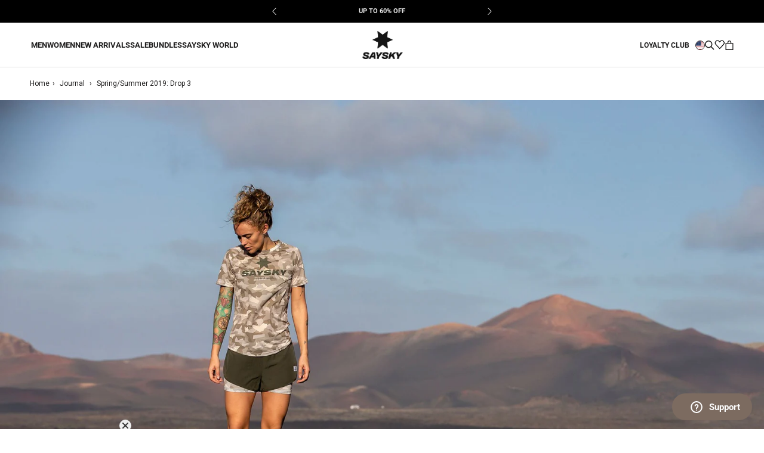

--- FILE ---
content_type: text/html; charset=utf-8
request_url: https://saysky.us/blogs/saysky-journal/spring-summer-2019-drop-3
body_size: 33906
content:
<!DOCTYPE html>

<html class="no-js" lang="en">
	<head>
		<meta charset="utf-8" />
		<meta http-equiv="X-UA-Compatible" content="IE=edge,chrome=1" />
		<meta name="viewport" content="width=device-width, initial-scale=1.0, height=device-height, minimum-scale=1.0, maximum-scale=1.0"/>
		<meta name="theme-color" content="" />

		<link rel="canonical" href="https://saysky.us/blogs/saysky-journal/spring-summer-2019-drop-3" /><link
			rel="shortcut icon"
			href="//saysky.us/cdn/shop/files/SAYSKY_2023_web_logo_1200x1200_28c6e3eb-3e1a-4197-a9bd-67b4ad2eafe0_96x.png?v=1766063536"
			type="image/png"
		/><meta property="og:type" content="article">
  <meta property="og:title" content="Spring/Summer 2019: Drop 3"><meta property="og:image" content="http://saysky.us/cdn/shop/articles/SAYSKY-SS19-12.jpg?v=1610620455">
    <meta property="og:image:secure_url" content="https://saysky.us/cdn/shop/articles/SAYSKY-SS19-12.jpg?v=1610620455">
    <meta property="og:image:width" content="2048">
    <meta property="og:image:height" content="1365"><meta property="og:description" content="This is the biggest drop of the season, with plenty of heat to get you running throughout Spring. Pay special attention to the new desert camo print and the green universe silhouettes. SAYSKY Spring/Summer 19 Drop 3 includes all the running staples you need for both men and women: shorts, tee&#39;s, singlets, jackets and caps."><meta property="og:url" content="https://saysky.us/blogs/saysky-journal/spring-summer-2019-drop-3">
<meta property="og:site_name" content="Saysky.us"><meta name="twitter:card" content="summary"><meta name="twitter:title" content="Spring/Summer 2019: Drop 3">
  <meta name="twitter:description" content="This is the biggest drop of the season, with plenty of heat to get you running throughout Spring. Pay special attention to the new desert camo print and the green universe silhouettes. SAYSKY Spring/Summer 19 Drop 3 includes all the running staples you need for both men and women: shorts, tee&#39;s, singlets, jackets and caps."><meta name="twitter:image" content="https://saysky.us/cdn/shop/articles/SAYSKY-SS19-12_600x600_crop_center.jpg?v=1610620455"> <style>
  @font-face {
  font-family: Roboto;
  font-weight: 700;
  font-style: normal;
  font-display: fallback;
  src: url("//saysky.us/cdn/fonts/roboto/roboto_n7.f38007a10afbbde8976c4056bfe890710d51dec2.woff2") format("woff2"),
       url("//saysky.us/cdn/fonts/roboto/roboto_n7.94bfdd3e80c7be00e128703d245c207769d763f9.woff") format("woff");
}

  @font-face {
  font-family: Roboto;
  font-weight: 400;
  font-style: normal;
  font-display: fallback;
  src: url("//saysky.us/cdn/fonts/roboto/roboto_n4.2019d890f07b1852f56ce63ba45b2db45d852cba.woff2") format("woff2"),
       url("//saysky.us/cdn/fonts/roboto/roboto_n4.238690e0007583582327135619c5f7971652fa9d.woff") format("woff");
}


  @font-face {
  font-family: Roboto;
  font-weight: 700;
  font-style: normal;
  font-display: fallback;
  src: url("//saysky.us/cdn/fonts/roboto/roboto_n7.f38007a10afbbde8976c4056bfe890710d51dec2.woff2") format("woff2"),
       url("//saysky.us/cdn/fonts/roboto/roboto_n7.94bfdd3e80c7be00e128703d245c207769d763f9.woff") format("woff");
}

  @font-face {
  font-family: Roboto;
  font-weight: 400;
  font-style: italic;
  font-display: fallback;
  src: url("//saysky.us/cdn/fonts/roboto/roboto_i4.57ce898ccda22ee84f49e6b57ae302250655e2d4.woff2") format("woff2"),
       url("//saysky.us/cdn/fonts/roboto/roboto_i4.b21f3bd061cbcb83b824ae8c7671a82587b264bf.woff") format("woff");
}

  @font-face {
  font-family: Roboto;
  font-weight: 700;
  font-style: italic;
  font-display: fallback;
  src: url("//saysky.us/cdn/fonts/roboto/roboto_i7.7ccaf9410746f2c53340607c42c43f90a9005937.woff2") format("woff2"),
       url("//saysky.us/cdn/fonts/roboto/roboto_i7.49ec21cdd7148292bffea74c62c0df6e93551516.woff") format("woff");
}


  :root {
    --heading-font-family : Roboto, sans-serif;
    --heading-font-weight : 700;
    --heading-font-style  : normal;

    --text-font-family : Roboto, sans-serif;
    --text-font-weight : 400;
    --text-font-style  : normal;

    --base-text-font-size   : 14px;
    --default-text-font-size: 14px;--background          : #ffffff;
    --background-rgb      : 255, 255, 255;
    --light-background    : #ffffff;
    --light-background-rgb: 255, 255, 255;
    --heading-color       : #1c1b1b;
    --text-color          : #1c1b1b;
    --text-color-rgb      : 28, 27, 27;
    --text-color-light    : #6a6a6a;
    --text-color-light-rgb: 106, 106, 106;
    --link-color          : #6a6a6a;
    --link-color-rgb      : 106, 106, 106;
    --border-color        : #dddddd;
    --border-color-rgb    : 221, 221, 221;

    --button-background    : #1c1b1b;
    --button-background-rgb: 28, 27, 27;
    --button-text-color    : #ffffff;

    --header-background       : #ffffff;
    --header-heading-color    : #1c1b1b;
    --header-light-text-color : #6a6a6a;
    --header-border-color     : #dddddd;

    --footer-background    : #ffffff;
    --footer-text-color    : #6a6a6a;
    --footer-heading-color : #1c1b1b;
    --footer-border-color  : #e9e9e9;

    --navigation-background      : #ffffff;
    --navigation-background-rgb  : 255, 255, 255;
    --navigation-text-color      : #000000;
    --navigation-text-color-light: rgba(0, 0, 0, 0.5);
    --navigation-border-color    : rgba(0, 0, 0, 0.25);

    --newsletter-popup-background     : #1c1b1b;
    --newsletter-popup-text-color     : #ffffff;
    --newsletter-popup-text-color-rgb : 255, 255, 255;

    --secondary-elements-background       : #1c1b1b;
    --secondary-elements-background-rgb   : 28, 27, 27;
    --secondary-elements-text-color       : #ffffff;
    --secondary-elements-text-color-light : rgba(255, 255, 255, 0.5);
    --secondary-elements-border-color     : rgba(255, 255, 255, 0.25);

    --product-sale-price-color    : #6a6a6a;
    --product-sale-price-color-rgb: 106, 106, 106;
    --product-sale-price-background    : #dddddd;
    --product-sale-price-background-rgb    : 221, 221, 221;
    /* Products */

    --horizontal-spacing-four-products-per-row: 6px;
        --horizontal-spacing-two-products-per-row : 6px;

    --vertical-spacing-four-products-per-row: 30px;
        --vertical-spacing-two-products-per-row : 40px;

    /* Animation */
    --drawer-transition-timing: cubic-bezier(0.645, 0.045, 0.355, 1);
    --header-base-height: 80px; /* We set a default for browsers that do not support CSS variables */

    /* Cursors */
    --cursor-zoom-in-svg    : url(//saysky.us/cdn/shop/t/19/assets/cursor-zoom-in.svg?v=170532930330058140181757675099);
    --cursor-zoom-in-2x-svg : url(//saysky.us/cdn/shop/t/19/assets/cursor-zoom-in-2x.svg?v=56685658183649387561757675098);
  }
</style>

<script>
  // IE11 does not have support for CSS variables, so we have to polyfill them
  if (!(((window || {}).CSS || {}).supports && window.CSS.supports('(--a: 0)'))) {
    const script = document.createElement('script');
    script.type = 'text/javascript';
    script.src = 'https://cdn.jsdelivr.net/npm/css-vars-ponyfill@2';
    script.onload = function () {
      cssVars({});
    };

    document.getElementsByTagName('head')[0].appendChild(script);
  }
</script>


		
		<script>window.performance && window.performance.mark && window.performance.mark('shopify.content_for_header.start');</script><meta name="google-site-verification" content="Etb0Tn7h7TmTbjzPg83Iw-U2TxHhxF4OKW_vXQkLFSI">
<meta id="shopify-digital-wallet" name="shopify-digital-wallet" content="/51377307838/digital_wallets/dialog">
<meta name="shopify-checkout-api-token" content="5f5c121d4286676983a45dff6fb5ac4f">
<meta id="in-context-paypal-metadata" data-shop-id="51377307838" data-venmo-supported="true" data-environment="production" data-locale="en_US" data-paypal-v4="true" data-currency="USD">
<link rel="alternate" type="application/atom+xml" title="Feed" href="/blogs/saysky-journal.atom" />
<script async="async" src="/checkouts/internal/preloads.js?locale=en-US"></script>
<script id="shopify-features" type="application/json">{"accessToken":"5f5c121d4286676983a45dff6fb5ac4f","betas":["rich-media-storefront-analytics"],"domain":"saysky.us","predictiveSearch":true,"shopId":51377307838,"locale":"en"}</script>
<script>var Shopify = Shopify || {};
Shopify.shop = "saysky-us.myshopify.com";
Shopify.locale = "en";
Shopify.currency = {"active":"USD","rate":"1.0"};
Shopify.country = "US";
Shopify.theme = {"name":"[Mercive] Production V2 - NEW","id":147782172862,"schema_name":"Prestige","schema_version":"4.12.2","theme_store_id":null,"role":"main"};
Shopify.theme.handle = "null";
Shopify.theme.style = {"id":null,"handle":null};
Shopify.cdnHost = "saysky.us/cdn";
Shopify.routes = Shopify.routes || {};
Shopify.routes.root = "/";</script>
<script type="module">!function(o){(o.Shopify=o.Shopify||{}).modules=!0}(window);</script>
<script>!function(o){function n(){var o=[];function n(){o.push(Array.prototype.slice.apply(arguments))}return n.q=o,n}var t=o.Shopify=o.Shopify||{};t.loadFeatures=n(),t.autoloadFeatures=n()}(window);</script>
<script id="shop-js-analytics" type="application/json">{"pageType":"article"}</script>
<script defer="defer" async type="module" src="//saysky.us/cdn/shopifycloud/shop-js/modules/v2/client.init-shop-cart-sync_BT-GjEfc.en.esm.js"></script>
<script defer="defer" async type="module" src="//saysky.us/cdn/shopifycloud/shop-js/modules/v2/chunk.common_D58fp_Oc.esm.js"></script>
<script defer="defer" async type="module" src="//saysky.us/cdn/shopifycloud/shop-js/modules/v2/chunk.modal_xMitdFEc.esm.js"></script>
<script type="module">
  await import("//saysky.us/cdn/shopifycloud/shop-js/modules/v2/client.init-shop-cart-sync_BT-GjEfc.en.esm.js");
await import("//saysky.us/cdn/shopifycloud/shop-js/modules/v2/chunk.common_D58fp_Oc.esm.js");
await import("//saysky.us/cdn/shopifycloud/shop-js/modules/v2/chunk.modal_xMitdFEc.esm.js");

  window.Shopify.SignInWithShop?.initShopCartSync?.({"fedCMEnabled":true,"windoidEnabled":true});

</script>
<script>(function() {
  var isLoaded = false;
  function asyncLoad() {
    if (isLoaded) return;
    isLoaded = true;
    var urls = ["https:\/\/intg.snapchat.com\/shopify\/shopify-scevent-init.js?id=1fa2367e-c0f4-4b10-b34e-e9d92fc5dc17\u0026shop=saysky-us.myshopify.com","https:\/\/cdn-loyalty.yotpo.com\/loader\/M3h4IvzOf_xRtKcx6jy87w.js?shop=saysky-us.myshopify.com","https:\/\/cdn-widgetsrepository.yotpo.com\/v1\/loader\/bvGH7f2Lmv425WJaV2EsGH2TZ3aJ9qBjlQNy6Fj3?shop=saysky-us.myshopify.com"];
    for (var i = 0; i < urls.length; i++) {
      var s = document.createElement('script');
      s.type = 'text/javascript';
      s.async = true;
      s.src = urls[i];
      var x = document.getElementsByTagName('script')[0];
      x.parentNode.insertBefore(s, x);
    }
  };
  if(window.attachEvent) {
    window.attachEvent('onload', asyncLoad);
  } else {
    window.addEventListener('load', asyncLoad, false);
  }
})();</script>
<script id="__st">var __st={"a":51377307838,"offset":3600,"reqid":"577ff2e6-33df-4a66-a8c8-3fcafa530a1c-1769043859","pageurl":"saysky.us\/blogs\/saysky-journal\/spring-summer-2019-drop-3","s":"articles-492788252862","u":"6f4922680d43","p":"article","rtyp":"article","rid":492788252862};</script>
<script>window.ShopifyPaypalV4VisibilityTracking = true;</script>
<script id="captcha-bootstrap">!function(){'use strict';const t='contact',e='account',n='new_comment',o=[[t,t],['blogs',n],['comments',n],[t,'customer']],c=[[e,'customer_login'],[e,'guest_login'],[e,'recover_customer_password'],[e,'create_customer']],r=t=>t.map((([t,e])=>`form[action*='/${t}']:not([data-nocaptcha='true']) input[name='form_type'][value='${e}']`)).join(','),a=t=>()=>t?[...document.querySelectorAll(t)].map((t=>t.form)):[];function s(){const t=[...o],e=r(t);return a(e)}const i='password',u='form_key',d=['recaptcha-v3-token','g-recaptcha-response','h-captcha-response',i],f=()=>{try{return window.sessionStorage}catch{return}},m='__shopify_v',_=t=>t.elements[u];function p(t,e,n=!1){try{const o=window.sessionStorage,c=JSON.parse(o.getItem(e)),{data:r}=function(t){const{data:e,action:n}=t;return t[m]||n?{data:e,action:n}:{data:t,action:n}}(c);for(const[e,n]of Object.entries(r))t.elements[e]&&(t.elements[e].value=n);n&&o.removeItem(e)}catch(o){console.error('form repopulation failed',{error:o})}}const l='form_type',E='cptcha';function T(t){t.dataset[E]=!0}const w=window,h=w.document,L='Shopify',v='ce_forms',y='captcha';let A=!1;((t,e)=>{const n=(g='f06e6c50-85a8-45c8-87d0-21a2b65856fe',I='https://cdn.shopify.com/shopifycloud/storefront-forms-hcaptcha/ce_storefront_forms_captcha_hcaptcha.v1.5.2.iife.js',D={infoText:'Protected by hCaptcha',privacyText:'Privacy',termsText:'Terms'},(t,e,n)=>{const o=w[L][v],c=o.bindForm;if(c)return c(t,g,e,D).then(n);var r;o.q.push([[t,g,e,D],n]),r=I,A||(h.body.append(Object.assign(h.createElement('script'),{id:'captcha-provider',async:!0,src:r})),A=!0)});var g,I,D;w[L]=w[L]||{},w[L][v]=w[L][v]||{},w[L][v].q=[],w[L][y]=w[L][y]||{},w[L][y].protect=function(t,e){n(t,void 0,e),T(t)},Object.freeze(w[L][y]),function(t,e,n,w,h,L){const[v,y,A,g]=function(t,e,n){const i=e?o:[],u=t?c:[],d=[...i,...u],f=r(d),m=r(i),_=r(d.filter((([t,e])=>n.includes(e))));return[a(f),a(m),a(_),s()]}(w,h,L),I=t=>{const e=t.target;return e instanceof HTMLFormElement?e:e&&e.form},D=t=>v().includes(t);t.addEventListener('submit',(t=>{const e=I(t);if(!e)return;const n=D(e)&&!e.dataset.hcaptchaBound&&!e.dataset.recaptchaBound,o=_(e),c=g().includes(e)&&(!o||!o.value);(n||c)&&t.preventDefault(),c&&!n&&(function(t){try{if(!f())return;!function(t){const e=f();if(!e)return;const n=_(t);if(!n)return;const o=n.value;o&&e.removeItem(o)}(t);const e=Array.from(Array(32),(()=>Math.random().toString(36)[2])).join('');!function(t,e){_(t)||t.append(Object.assign(document.createElement('input'),{type:'hidden',name:u})),t.elements[u].value=e}(t,e),function(t,e){const n=f();if(!n)return;const o=[...t.querySelectorAll(`input[type='${i}']`)].map((({name:t})=>t)),c=[...d,...o],r={};for(const[a,s]of new FormData(t).entries())c.includes(a)||(r[a]=s);n.setItem(e,JSON.stringify({[m]:1,action:t.action,data:r}))}(t,e)}catch(e){console.error('failed to persist form',e)}}(e),e.submit())}));const S=(t,e)=>{t&&!t.dataset[E]&&(n(t,e.some((e=>e===t))),T(t))};for(const o of['focusin','change'])t.addEventListener(o,(t=>{const e=I(t);D(e)&&S(e,y())}));const B=e.get('form_key'),M=e.get(l),P=B&&M;t.addEventListener('DOMContentLoaded',(()=>{const t=y();if(P)for(const e of t)e.elements[l].value===M&&p(e,B);[...new Set([...A(),...v().filter((t=>'true'===t.dataset.shopifyCaptcha))])].forEach((e=>S(e,t)))}))}(h,new URLSearchParams(w.location.search),n,t,e,['guest_login'])})(!0,!1)}();</script>
<script integrity="sha256-4kQ18oKyAcykRKYeNunJcIwy7WH5gtpwJnB7kiuLZ1E=" data-source-attribution="shopify.loadfeatures" defer="defer" src="//saysky.us/cdn/shopifycloud/storefront/assets/storefront/load_feature-a0a9edcb.js" crossorigin="anonymous"></script>
<script data-source-attribution="shopify.dynamic_checkout.dynamic.init">var Shopify=Shopify||{};Shopify.PaymentButton=Shopify.PaymentButton||{isStorefrontPortableWallets:!0,init:function(){window.Shopify.PaymentButton.init=function(){};var t=document.createElement("script");t.src="https://saysky.us/cdn/shopifycloud/portable-wallets/latest/portable-wallets.en.js",t.type="module",document.head.appendChild(t)}};
</script>
<script data-source-attribution="shopify.dynamic_checkout.buyer_consent">
  function portableWalletsHideBuyerConsent(e){var t=document.getElementById("shopify-buyer-consent"),n=document.getElementById("shopify-subscription-policy-button");t&&n&&(t.classList.add("hidden"),t.setAttribute("aria-hidden","true"),n.removeEventListener("click",e))}function portableWalletsShowBuyerConsent(e){var t=document.getElementById("shopify-buyer-consent"),n=document.getElementById("shopify-subscription-policy-button");t&&n&&(t.classList.remove("hidden"),t.removeAttribute("aria-hidden"),n.addEventListener("click",e))}window.Shopify?.PaymentButton&&(window.Shopify.PaymentButton.hideBuyerConsent=portableWalletsHideBuyerConsent,window.Shopify.PaymentButton.showBuyerConsent=portableWalletsShowBuyerConsent);
</script>
<script data-source-attribution="shopify.dynamic_checkout.cart.bootstrap">document.addEventListener("DOMContentLoaded",(function(){function t(){return document.querySelector("shopify-accelerated-checkout-cart, shopify-accelerated-checkout")}if(t())Shopify.PaymentButton.init();else{new MutationObserver((function(e,n){t()&&(Shopify.PaymentButton.init(),n.disconnect())})).observe(document.body,{childList:!0,subtree:!0})}}));
</script>
<link id="shopify-accelerated-checkout-styles" rel="stylesheet" media="screen" href="https://saysky.us/cdn/shopifycloud/portable-wallets/latest/accelerated-checkout-backwards-compat.css" crossorigin="anonymous">
<style id="shopify-accelerated-checkout-cart">
        #shopify-buyer-consent {
  margin-top: 1em;
  display: inline-block;
  width: 100%;
}

#shopify-buyer-consent.hidden {
  display: none;
}

#shopify-subscription-policy-button {
  background: none;
  border: none;
  padding: 0;
  text-decoration: underline;
  font-size: inherit;
  cursor: pointer;
}

#shopify-subscription-policy-button::before {
  box-shadow: none;
}

      </style>

<script>window.performance && window.performance.mark && window.performance.mark('shopify.content_for_header.end');</script>

		
  <script type="application/ld+json">
  {
    "@context": "http://schema.org",
    "@type": "BlogPosting",
    "mainEntityOfPage": "/blogs/saysky-journal/spring-summer-2019-drop-3",
    "articleSection": "Journal",
    "keywords": "Lookbooks",
    "headline": "Spring\/Summer 2019: Drop 3",
    "description": "This is the biggest drop of the season, with plenty of heat to get you running throughout Spring. Pay special attention to the new desert...",
    "dateCreated": "2021-01-14T11:34:15",
    "datePublished": "2019-03-07T14:10:00",
    "dateModified": "2019-03-07T14:10:00",
    "image": {
      "@type": "ImageObject",
      "url": "https://saysky.us/cdn/shop/articles/SAYSKY-SS19-12_1024x.jpg?v=1610620455",
      "image": "https://saysky.us/cdn/shop/articles/SAYSKY-SS19-12_1024x.jpg?v=1610620455",
      "name": "SAYSKY Spring\/Summer 2019 Running",
      "width": "1024",
      "height": "1024"
    },
    "author": {
      "@type": "Person",
      "name": " ",
      "givenName": null,
      "familyName": null
    },
    "publisher": {
      "@type": "Organization",
      "name": "Saysky.us"
    },
    "commentCount": 0,
    "comment": []
  }
  </script>



  <script type="application/ld+json">
  {
    "@context": "http://schema.org",
    "@type": "BreadcrumbList",
  "itemListElement": [{
      "@type": "ListItem",
      "position": 1,
      "name": "Translation missing: en.general.breadcrumb.home",
      "item": "https://saysky.us"
    },{
          "@type": "ListItem",
          "position": 2,
          "name": "Journal",
          "item": "https://saysky.us/blogs/saysky-journal"
        }, {
          "@type": "ListItem",
          "position": 3,
          "name": "Journal",
          "item": "https://saysky.us/blogs/saysky-journal/spring-summer-2019-drop-3"
        }]
  }
  </script>


		<!-- begin Convert Experiences code--><script type="text/javascript" src="//cdn-4.convertexperiments.com/js/10007840-10007671.js"></script><!-- end Convert Experiences code -->

    
			<!-- Hotjar Tracking Code for Saysky US -->
			<script>
					(function(h,o,t,j,a,r){
							h.hj=h.hj||function(){(h.hj.q=h.hj.q||[]).push(arguments)};
							h._hjSettings={hjid:5127693,hjsv:6};
							a=o.getElementsByTagName('head')[0];
							r=o.createElement('script');r.async=1;
							r.src=t+h._hjSettings.hjid+j+h._hjSettings.hjsv;
							a.appendChild(r);
					})(window,document,'https://static.hotjar.com/c/hotjar-','.js?sv=');
			</script>
	  
	
		
		

		<link rel="stylesheet" href="//saysky.us/cdn/shop/t/19/assets/product-comparison.css?v=126766046696516253491763115795">
		<link rel="stylesheet" href="//saysky.us/cdn/shop/t/19/assets/theme.css?v=1950616762527048621768834632"/>
		<link rel="stylesheet" href="//saysky.us/cdn/shop/t/19/assets/style.css?v=73629018696138752021767711496"/>
		<link rel="stylesheet" href="//saysky.us/cdn/shop/t/19/assets/wishlist.css?v=102526069400240359081761746439">
		<link rel="stylesheet" href="//saysky.us/cdn/shop/t/19/assets/andrea.css?v=21547563777744698811764688029">
		<link rel="stylesheet" href="//saysky.us/cdn/shop/t/19/assets/qa.css?v=158601897620641404531763114215"><!-- Google Tag Manager -->
			<script>
				document.addEventListener('DOMContentLoaded', () => {
					//listener is added here to prevent trigger while content initially loads
					document.addEventListener('scroll', initGTMOnEvent);
				});

				//additional event liteners
				document.addEventListener('mousemove', initGTMOnEvent);
				document.addEventListener('touchstart', initGTMOnEvent);
				document.addEventListener('mousedown', initGTMOnEvent);
				
				function initGTMOnEvent(event) {
					initGTM();
					event.currentTarget.removeEventListener(event.type, initGTMOnEvent); // remove the event listener that got triggered
				}
				function initGTM() {
					if (window.gtmDidInit) {
						return false;
					}
					window.gtmDidInit = true; // flag to ensure script does not get added to DOM more than once.
					const script = document.createElement('script');
					script.type = 'text/javascript';
					script.async = true;
					// ensure PageViews is always tracked (on script load)
					script.onload = () => {
						dataLayer.push({ event: 'gtm.js', 'gtm.start': new Date().getTime(), 'gtm.uniqueEventId': 0 });
					};
					script.src = 'https://www.googletagmanager.com/gtm.js?id=GTM-55RMK3T';
					document.head.appendChild(script);
				}
			</script>
			<!-- End Google Tag Manager -->

			

<script>
  var cookie_script = document.createElement('script');
  cookie_script.setAttribute('src', 'https://policy.app.cookieinformation.com/uc.js');
  cookie_script.setAttribute('data-culture', 'EN');
  cookie_script.id = 'CookieConsent';
  document.head.appendChild(cookie_script);

  window.addEventListener(
    'CookieInformationConsentGiven',
    function (event) {
      if (
        CookieInformation.getConsentGivenFor('cookie_cat_statistic') &&
        CookieInformation.getConsentGivenFor('cookie_cat_marketing')
      ) {
        window.Shopify.customerPrivacy?.setTrackingConsent(true, function (e) {
          console.log('Set Tracking Consent', true);
        });
      } else {
        window.Shopify.customerPrivacy?.setTrackingConsent(false, function (e) {
          console.log('Set Tracking Consent', false);
        });
      }
    },
    false
  );
</script>


			
			
				<script src="https://cdn-widgetsrepository.yotpo.com/v1/loader/M3h4IvzOf_xRtKcx6jy87w?languageCode=en" async></script>
			

			
				<meta name="google-site-verification" content="Etb0Tn7h7TmTbjzPg83Iw-U2TxHhxF4OKW_vXQkLFSI" />
			
<title>
			SAYSKY Spring/Summer 2019: Drop 3 Lookbook &ndash; Saysky.us
		</title>	
		
		<script>
			window.customer = {
				isLoggedIn: false,
				id: ''
			}
		</script><meta name="description" content="This is the biggest drop of the season, with plenty of heat to get you running throughout Spring. Pay special attention to the new desert camo print and the green universe silhouettes. SAYSKY Spring/Summer 19 Drop 3 includes all the running staples you need for both men and women: shorts, tee&#39;s, singlets, jackets and caps." /><!-- BEGIN app block: shopify://apps/klaviyo-email-marketing-sms/blocks/klaviyo-onsite-embed/2632fe16-c075-4321-a88b-50b567f42507 -->












  <script async src="https://static.klaviyo.com/onsite/js/YhV9at/klaviyo.js?company_id=YhV9at"></script>
  <script>!function(){if(!window.klaviyo){window._klOnsite=window._klOnsite||[];try{window.klaviyo=new Proxy({},{get:function(n,i){return"push"===i?function(){var n;(n=window._klOnsite).push.apply(n,arguments)}:function(){for(var n=arguments.length,o=new Array(n),w=0;w<n;w++)o[w]=arguments[w];var t="function"==typeof o[o.length-1]?o.pop():void 0,e=new Promise((function(n){window._klOnsite.push([i].concat(o,[function(i){t&&t(i),n(i)}]))}));return e}}})}catch(n){window.klaviyo=window.klaviyo||[],window.klaviyo.push=function(){var n;(n=window._klOnsite).push.apply(n,arguments)}}}}();</script>

  




  <script>
    window.klaviyoReviewsProductDesignMode = false
  </script>







<!-- END app block --><!-- BEGIN app block: shopify://apps/stape-conversion-tracking/blocks/gtm/7e13c847-7971-409d-8fe0-29ec14d5f048 --><script>
  window.lsData = {};
  window.dataLayer = window.dataLayer || [];
  window.addEventListener("message", (event) => {
    if (event.data?.event) {
      window.dataLayer.push(event.data);
    }
  });
  window.dataShopStape = {
    shop: "saysky.us",
    shopId: "51377307838",
  }
</script>

<!-- END app block --><script src="https://cdn.shopify.com/extensions/019b8ed3-90b4-7b95-8e01-aa6b35f1be2e/stape-remix-29/assets/widget.js" type="text/javascript" defer="defer"></script>
<link href="https://monorail-edge.shopifysvc.com" rel="dns-prefetch">
<script>(function(){if ("sendBeacon" in navigator && "performance" in window) {try {var session_token_from_headers = performance.getEntriesByType('navigation')[0].serverTiming.find(x => x.name == '_s').description;} catch {var session_token_from_headers = undefined;}var session_cookie_matches = document.cookie.match(/_shopify_s=([^;]*)/);var session_token_from_cookie = session_cookie_matches && session_cookie_matches.length === 2 ? session_cookie_matches[1] : "";var session_token = session_token_from_headers || session_token_from_cookie || "";function handle_abandonment_event(e) {var entries = performance.getEntries().filter(function(entry) {return /monorail-edge.shopifysvc.com/.test(entry.name);});if (!window.abandonment_tracked && entries.length === 0) {window.abandonment_tracked = true;var currentMs = Date.now();var navigation_start = performance.timing.navigationStart;var payload = {shop_id: 51377307838,url: window.location.href,navigation_start,duration: currentMs - navigation_start,session_token,page_type: "article"};window.navigator.sendBeacon("https://monorail-edge.shopifysvc.com/v1/produce", JSON.stringify({schema_id: "online_store_buyer_site_abandonment/1.1",payload: payload,metadata: {event_created_at_ms: currentMs,event_sent_at_ms: currentMs}}));}}window.addEventListener('pagehide', handle_abandonment_event);}}());</script>
<script id="web-pixels-manager-setup">(function e(e,d,r,n,o){if(void 0===o&&(o={}),!Boolean(null===(a=null===(i=window.Shopify)||void 0===i?void 0:i.analytics)||void 0===a?void 0:a.replayQueue)){var i,a;window.Shopify=window.Shopify||{};var t=window.Shopify;t.analytics=t.analytics||{};var s=t.analytics;s.replayQueue=[],s.publish=function(e,d,r){return s.replayQueue.push([e,d,r]),!0};try{self.performance.mark("wpm:start")}catch(e){}var l=function(){var e={modern:/Edge?\/(1{2}[4-9]|1[2-9]\d|[2-9]\d{2}|\d{4,})\.\d+(\.\d+|)|Firefox\/(1{2}[4-9]|1[2-9]\d|[2-9]\d{2}|\d{4,})\.\d+(\.\d+|)|Chrom(ium|e)\/(9{2}|\d{3,})\.\d+(\.\d+|)|(Maci|X1{2}).+ Version\/(15\.\d+|(1[6-9]|[2-9]\d|\d{3,})\.\d+)([,.]\d+|)( \(\w+\)|)( Mobile\/\w+|) Safari\/|Chrome.+OPR\/(9{2}|\d{3,})\.\d+\.\d+|(CPU[ +]OS|iPhone[ +]OS|CPU[ +]iPhone|CPU IPhone OS|CPU iPad OS)[ +]+(15[._]\d+|(1[6-9]|[2-9]\d|\d{3,})[._]\d+)([._]\d+|)|Android:?[ /-](13[3-9]|1[4-9]\d|[2-9]\d{2}|\d{4,})(\.\d+|)(\.\d+|)|Android.+Firefox\/(13[5-9]|1[4-9]\d|[2-9]\d{2}|\d{4,})\.\d+(\.\d+|)|Android.+Chrom(ium|e)\/(13[3-9]|1[4-9]\d|[2-9]\d{2}|\d{4,})\.\d+(\.\d+|)|SamsungBrowser\/([2-9]\d|\d{3,})\.\d+/,legacy:/Edge?\/(1[6-9]|[2-9]\d|\d{3,})\.\d+(\.\d+|)|Firefox\/(5[4-9]|[6-9]\d|\d{3,})\.\d+(\.\d+|)|Chrom(ium|e)\/(5[1-9]|[6-9]\d|\d{3,})\.\d+(\.\d+|)([\d.]+$|.*Safari\/(?![\d.]+ Edge\/[\d.]+$))|(Maci|X1{2}).+ Version\/(10\.\d+|(1[1-9]|[2-9]\d|\d{3,})\.\d+)([,.]\d+|)( \(\w+\)|)( Mobile\/\w+|) Safari\/|Chrome.+OPR\/(3[89]|[4-9]\d|\d{3,})\.\d+\.\d+|(CPU[ +]OS|iPhone[ +]OS|CPU[ +]iPhone|CPU IPhone OS|CPU iPad OS)[ +]+(10[._]\d+|(1[1-9]|[2-9]\d|\d{3,})[._]\d+)([._]\d+|)|Android:?[ /-](13[3-9]|1[4-9]\d|[2-9]\d{2}|\d{4,})(\.\d+|)(\.\d+|)|Mobile Safari.+OPR\/([89]\d|\d{3,})\.\d+\.\d+|Android.+Firefox\/(13[5-9]|1[4-9]\d|[2-9]\d{2}|\d{4,})\.\d+(\.\d+|)|Android.+Chrom(ium|e)\/(13[3-9]|1[4-9]\d|[2-9]\d{2}|\d{4,})\.\d+(\.\d+|)|Android.+(UC? ?Browser|UCWEB|U3)[ /]?(15\.([5-9]|\d{2,})|(1[6-9]|[2-9]\d|\d{3,})\.\d+)\.\d+|SamsungBrowser\/(5\.\d+|([6-9]|\d{2,})\.\d+)|Android.+MQ{2}Browser\/(14(\.(9|\d{2,})|)|(1[5-9]|[2-9]\d|\d{3,})(\.\d+|))(\.\d+|)|K[Aa][Ii]OS\/(3\.\d+|([4-9]|\d{2,})\.\d+)(\.\d+|)/},d=e.modern,r=e.legacy,n=navigator.userAgent;return n.match(d)?"modern":n.match(r)?"legacy":"unknown"}(),u="modern"===l?"modern":"legacy",c=(null!=n?n:{modern:"",legacy:""})[u],f=function(e){return[e.baseUrl,"/wpm","/b",e.hashVersion,"modern"===e.buildTarget?"m":"l",".js"].join("")}({baseUrl:d,hashVersion:r,buildTarget:u}),m=function(e){var d=e.version,r=e.bundleTarget,n=e.surface,o=e.pageUrl,i=e.monorailEndpoint;return{emit:function(e){var a=e.status,t=e.errorMsg,s=(new Date).getTime(),l=JSON.stringify({metadata:{event_sent_at_ms:s},events:[{schema_id:"web_pixels_manager_load/3.1",payload:{version:d,bundle_target:r,page_url:o,status:a,surface:n,error_msg:t},metadata:{event_created_at_ms:s}}]});if(!i)return console&&console.warn&&console.warn("[Web Pixels Manager] No Monorail endpoint provided, skipping logging."),!1;try{return self.navigator.sendBeacon.bind(self.navigator)(i,l)}catch(e){}var u=new XMLHttpRequest;try{return u.open("POST",i,!0),u.setRequestHeader("Content-Type","text/plain"),u.send(l),!0}catch(e){return console&&console.warn&&console.warn("[Web Pixels Manager] Got an unhandled error while logging to Monorail."),!1}}}}({version:r,bundleTarget:l,surface:e.surface,pageUrl:self.location.href,monorailEndpoint:e.monorailEndpoint});try{o.browserTarget=l,function(e){var d=e.src,r=e.async,n=void 0===r||r,o=e.onload,i=e.onerror,a=e.sri,t=e.scriptDataAttributes,s=void 0===t?{}:t,l=document.createElement("script"),u=document.querySelector("head"),c=document.querySelector("body");if(l.async=n,l.src=d,a&&(l.integrity=a,l.crossOrigin="anonymous"),s)for(var f in s)if(Object.prototype.hasOwnProperty.call(s,f))try{l.dataset[f]=s[f]}catch(e){}if(o&&l.addEventListener("load",o),i&&l.addEventListener("error",i),u)u.appendChild(l);else{if(!c)throw new Error("Did not find a head or body element to append the script");c.appendChild(l)}}({src:f,async:!0,onload:function(){if(!function(){var e,d;return Boolean(null===(d=null===(e=window.Shopify)||void 0===e?void 0:e.analytics)||void 0===d?void 0:d.initialized)}()){var d=window.webPixelsManager.init(e)||void 0;if(d){var r=window.Shopify.analytics;r.replayQueue.forEach((function(e){var r=e[0],n=e[1],o=e[2];d.publishCustomEvent(r,n,o)})),r.replayQueue=[],r.publish=d.publishCustomEvent,r.visitor=d.visitor,r.initialized=!0}}},onerror:function(){return m.emit({status:"failed",errorMsg:"".concat(f," has failed to load")})},sri:function(e){var d=/^sha384-[A-Za-z0-9+/=]+$/;return"string"==typeof e&&d.test(e)}(c)?c:"",scriptDataAttributes:o}),m.emit({status:"loading"})}catch(e){m.emit({status:"failed",errorMsg:(null==e?void 0:e.message)||"Unknown error"})}}})({shopId: 51377307838,storefrontBaseUrl: "https://saysky.us",extensionsBaseUrl: "https://extensions.shopifycdn.com/cdn/shopifycloud/web-pixels-manager",monorailEndpoint: "https://monorail-edge.shopifysvc.com/unstable/produce_batch",surface: "storefront-renderer",enabledBetaFlags: ["2dca8a86"],webPixelsConfigList: [{"id":"1716682942","configuration":"{\"accountID\":\"YhV9at\",\"webPixelConfig\":\"eyJlbmFibGVBZGRlZFRvQ2FydEV2ZW50cyI6IHRydWV9\"}","eventPayloadVersion":"v1","runtimeContext":"STRICT","scriptVersion":"524f6c1ee37bacdca7657a665bdca589","type":"APP","apiClientId":123074,"privacyPurposes":["ANALYTICS","MARKETING"],"dataSharingAdjustments":{"protectedCustomerApprovalScopes":["read_customer_address","read_customer_email","read_customer_name","read_customer_personal_data","read_customer_phone"]}},{"id":"1231388862","configuration":"{\"yotpoStoreId\":\"bvGH7f2Lmv425WJaV2EsGH2TZ3aJ9qBjlQNy6Fj3\"}","eventPayloadVersion":"v1","runtimeContext":"STRICT","scriptVersion":"8bb37a256888599d9a3d57f0551d3859","type":"APP","apiClientId":70132,"privacyPurposes":["ANALYTICS","MARKETING","SALE_OF_DATA"],"dataSharingAdjustments":{"protectedCustomerApprovalScopes":["read_customer_address","read_customer_email","read_customer_name","read_customer_personal_data","read_customer_phone"]}},{"id":"1194131646","configuration":"{\"accountID\":\"51377307838\"}","eventPayloadVersion":"v1","runtimeContext":"STRICT","scriptVersion":"c0a2ceb098b536858278d481fbeefe60","type":"APP","apiClientId":10250649601,"privacyPurposes":[],"dataSharingAdjustments":{"protectedCustomerApprovalScopes":["read_customer_address","read_customer_email","read_customer_name","read_customer_personal_data","read_customer_phone"]}},{"id":"548929726","configuration":"{\"config\":\"{\\\"pixel_id\\\":\\\"G-4T1V3V30KM\\\",\\\"target_country\\\":\\\"US\\\",\\\"gtag_events\\\":[{\\\"type\\\":\\\"purchase\\\",\\\"action_label\\\":\\\"G-4T1V3V30KM\\\"},{\\\"type\\\":\\\"page_view\\\",\\\"action_label\\\":\\\"G-4T1V3V30KM\\\"},{\\\"type\\\":\\\"view_item\\\",\\\"action_label\\\":\\\"G-4T1V3V30KM\\\"},{\\\"type\\\":\\\"search\\\",\\\"action_label\\\":\\\"G-4T1V3V30KM\\\"},{\\\"type\\\":\\\"add_to_cart\\\",\\\"action_label\\\":\\\"G-4T1V3V30KM\\\"},{\\\"type\\\":\\\"begin_checkout\\\",\\\"action_label\\\":\\\"G-4T1V3V30KM\\\"},{\\\"type\\\":\\\"add_payment_info\\\",\\\"action_label\\\":\\\"G-4T1V3V30KM\\\"}],\\\"enable_monitoring_mode\\\":false}\"}","eventPayloadVersion":"v1","runtimeContext":"OPEN","scriptVersion":"b2a88bafab3e21179ed38636efcd8a93","type":"APP","apiClientId":1780363,"privacyPurposes":[],"dataSharingAdjustments":{"protectedCustomerApprovalScopes":["read_customer_address","read_customer_email","read_customer_name","read_customer_personal_data","read_customer_phone"]}},{"id":"44761278","configuration":"{\"myshopifyDomain\":\"saysky-us.myshopify.com\"}","eventPayloadVersion":"v1","runtimeContext":"STRICT","scriptVersion":"23b97d18e2aa74363140dc29c9284e87","type":"APP","apiClientId":2775569,"privacyPurposes":["ANALYTICS","MARKETING","SALE_OF_DATA"],"dataSharingAdjustments":{"protectedCustomerApprovalScopes":["read_customer_address","read_customer_email","read_customer_name","read_customer_phone","read_customer_personal_data"]}},{"id":"7241918","configuration":"{\"pixelId\":\"1fa2367e-c0f4-4b10-b34e-e9d92fc5dc17\"}","eventPayloadVersion":"v1","runtimeContext":"STRICT","scriptVersion":"c119f01612c13b62ab52809eb08154bb","type":"APP","apiClientId":2556259,"privacyPurposes":["ANALYTICS","MARKETING","SALE_OF_DATA"],"dataSharingAdjustments":{"protectedCustomerApprovalScopes":["read_customer_address","read_customer_email","read_customer_name","read_customer_personal_data","read_customer_phone"]}},{"id":"129990846","eventPayloadVersion":"1","runtimeContext":"LAX","scriptVersion":"1","type":"CUSTOM","privacyPurposes":[],"name":"Stape GTM Checkout"},{"id":"141263038","eventPayloadVersion":"1","runtimeContext":"LAX","scriptVersion":"2","type":"CUSTOM","privacyPurposes":["ANALYTICS","MARKETING","SALE_OF_DATA"],"name":"Refyne - Googel Ads Pixel"},{"id":"shopify-app-pixel","configuration":"{}","eventPayloadVersion":"v1","runtimeContext":"STRICT","scriptVersion":"0450","apiClientId":"shopify-pixel","type":"APP","privacyPurposes":["ANALYTICS","MARKETING"]},{"id":"shopify-custom-pixel","eventPayloadVersion":"v1","runtimeContext":"LAX","scriptVersion":"0450","apiClientId":"shopify-pixel","type":"CUSTOM","privacyPurposes":["ANALYTICS","MARKETING"]}],isMerchantRequest: false,initData: {"shop":{"name":"Saysky.us","paymentSettings":{"currencyCode":"USD"},"myshopifyDomain":"saysky-us.myshopify.com","countryCode":"US","storefrontUrl":"https:\/\/saysky.us"},"customer":null,"cart":null,"checkout":null,"productVariants":[],"purchasingCompany":null},},"https://saysky.us/cdn","fcfee988w5aeb613cpc8e4bc33m6693e112",{"modern":"","legacy":""},{"shopId":"51377307838","storefrontBaseUrl":"https:\/\/saysky.us","extensionBaseUrl":"https:\/\/extensions.shopifycdn.com\/cdn\/shopifycloud\/web-pixels-manager","surface":"storefront-renderer","enabledBetaFlags":"[\"2dca8a86\"]","isMerchantRequest":"false","hashVersion":"fcfee988w5aeb613cpc8e4bc33m6693e112","publish":"custom","events":"[[\"page_viewed\",{}]]"});</script><script>
  window.ShopifyAnalytics = window.ShopifyAnalytics || {};
  window.ShopifyAnalytics.meta = window.ShopifyAnalytics.meta || {};
  window.ShopifyAnalytics.meta.currency = 'USD';
  var meta = {"page":{"pageType":"article","resourceType":"article","resourceId":492788252862,"requestId":"577ff2e6-33df-4a66-a8c8-3fcafa530a1c-1769043859"}};
  for (var attr in meta) {
    window.ShopifyAnalytics.meta[attr] = meta[attr];
  }
</script>
<script class="analytics">
  (function () {
    var customDocumentWrite = function(content) {
      var jquery = null;

      if (window.jQuery) {
        jquery = window.jQuery;
      } else if (window.Checkout && window.Checkout.$) {
        jquery = window.Checkout.$;
      }

      if (jquery) {
        jquery('body').append(content);
      }
    };

    var hasLoggedConversion = function(token) {
      if (token) {
        return document.cookie.indexOf('loggedConversion=' + token) !== -1;
      }
      return false;
    }

    var setCookieIfConversion = function(token) {
      if (token) {
        var twoMonthsFromNow = new Date(Date.now());
        twoMonthsFromNow.setMonth(twoMonthsFromNow.getMonth() + 2);

        document.cookie = 'loggedConversion=' + token + '; expires=' + twoMonthsFromNow;
      }
    }

    var trekkie = window.ShopifyAnalytics.lib = window.trekkie = window.trekkie || [];
    if (trekkie.integrations) {
      return;
    }
    trekkie.methods = [
      'identify',
      'page',
      'ready',
      'track',
      'trackForm',
      'trackLink'
    ];
    trekkie.factory = function(method) {
      return function() {
        var args = Array.prototype.slice.call(arguments);
        args.unshift(method);
        trekkie.push(args);
        return trekkie;
      };
    };
    for (var i = 0; i < trekkie.methods.length; i++) {
      var key = trekkie.methods[i];
      trekkie[key] = trekkie.factory(key);
    }
    trekkie.load = function(config) {
      trekkie.config = config || {};
      trekkie.config.initialDocumentCookie = document.cookie;
      var first = document.getElementsByTagName('script')[0];
      var script = document.createElement('script');
      script.type = 'text/javascript';
      script.onerror = function(e) {
        var scriptFallback = document.createElement('script');
        scriptFallback.type = 'text/javascript';
        scriptFallback.onerror = function(error) {
                var Monorail = {
      produce: function produce(monorailDomain, schemaId, payload) {
        var currentMs = new Date().getTime();
        var event = {
          schema_id: schemaId,
          payload: payload,
          metadata: {
            event_created_at_ms: currentMs,
            event_sent_at_ms: currentMs
          }
        };
        return Monorail.sendRequest("https://" + monorailDomain + "/v1/produce", JSON.stringify(event));
      },
      sendRequest: function sendRequest(endpointUrl, payload) {
        // Try the sendBeacon API
        if (window && window.navigator && typeof window.navigator.sendBeacon === 'function' && typeof window.Blob === 'function' && !Monorail.isIos12()) {
          var blobData = new window.Blob([payload], {
            type: 'text/plain'
          });

          if (window.navigator.sendBeacon(endpointUrl, blobData)) {
            return true;
          } // sendBeacon was not successful

        } // XHR beacon

        var xhr = new XMLHttpRequest();

        try {
          xhr.open('POST', endpointUrl);
          xhr.setRequestHeader('Content-Type', 'text/plain');
          xhr.send(payload);
        } catch (e) {
          console.log(e);
        }

        return false;
      },
      isIos12: function isIos12() {
        return window.navigator.userAgent.lastIndexOf('iPhone; CPU iPhone OS 12_') !== -1 || window.navigator.userAgent.lastIndexOf('iPad; CPU OS 12_') !== -1;
      }
    };
    Monorail.produce('monorail-edge.shopifysvc.com',
      'trekkie_storefront_load_errors/1.1',
      {shop_id: 51377307838,
      theme_id: 147782172862,
      app_name: "storefront",
      context_url: window.location.href,
      source_url: "//saysky.us/cdn/s/trekkie.storefront.9615f8e10e499e09ff0451d383e936edfcfbbf47.min.js"});

        };
        scriptFallback.async = true;
        scriptFallback.src = '//saysky.us/cdn/s/trekkie.storefront.9615f8e10e499e09ff0451d383e936edfcfbbf47.min.js';
        first.parentNode.insertBefore(scriptFallback, first);
      };
      script.async = true;
      script.src = '//saysky.us/cdn/s/trekkie.storefront.9615f8e10e499e09ff0451d383e936edfcfbbf47.min.js';
      first.parentNode.insertBefore(script, first);
    };
    trekkie.load(
      {"Trekkie":{"appName":"storefront","development":false,"defaultAttributes":{"shopId":51377307838,"isMerchantRequest":null,"themeId":147782172862,"themeCityHash":"9818574475902996148","contentLanguage":"en","currency":"USD"},"isServerSideCookieWritingEnabled":true,"monorailRegion":"shop_domain","enabledBetaFlags":["65f19447"]},"Session Attribution":{},"S2S":{"facebookCapiEnabled":false,"source":"trekkie-storefront-renderer","apiClientId":580111}}
    );

    var loaded = false;
    trekkie.ready(function() {
      if (loaded) return;
      loaded = true;

      window.ShopifyAnalytics.lib = window.trekkie;

      var originalDocumentWrite = document.write;
      document.write = customDocumentWrite;
      try { window.ShopifyAnalytics.merchantGoogleAnalytics.call(this); } catch(error) {};
      document.write = originalDocumentWrite;

      window.ShopifyAnalytics.lib.page(null,{"pageType":"article","resourceType":"article","resourceId":492788252862,"requestId":"577ff2e6-33df-4a66-a8c8-3fcafa530a1c-1769043859","shopifyEmitted":true});

      var match = window.location.pathname.match(/checkouts\/(.+)\/(thank_you|post_purchase)/)
      var token = match? match[1]: undefined;
      if (!hasLoggedConversion(token)) {
        setCookieIfConversion(token);
        
      }
    });


        var eventsListenerScript = document.createElement('script');
        eventsListenerScript.async = true;
        eventsListenerScript.src = "//saysky.us/cdn/shopifycloud/storefront/assets/shop_events_listener-3da45d37.js";
        document.getElementsByTagName('head')[0].appendChild(eventsListenerScript);

})();</script>
  <script>
  if (!window.ga || (window.ga && typeof window.ga !== 'function')) {
    window.ga = function ga() {
      (window.ga.q = window.ga.q || []).push(arguments);
      if (window.Shopify && window.Shopify.analytics && typeof window.Shopify.analytics.publish === 'function') {
        window.Shopify.analytics.publish("ga_stub_called", {}, {sendTo: "google_osp_migration"});
      }
      console.error("Shopify's Google Analytics stub called with:", Array.from(arguments), "\nSee https://help.shopify.com/manual/promoting-marketing/pixels/pixel-migration#google for more information.");
    };
    if (window.Shopify && window.Shopify.analytics && typeof window.Shopify.analytics.publish === 'function') {
      window.Shopify.analytics.publish("ga_stub_initialized", {}, {sendTo: "google_osp_migration"});
    }
  }
</script>
<script
  defer
  src="https://saysky.us/cdn/shopifycloud/perf-kit/shopify-perf-kit-3.0.4.min.js"
  data-application="storefront-renderer"
  data-shop-id="51377307838"
  data-render-region="gcp-us-central1"
  data-page-type="article"
  data-theme-instance-id="147782172862"
  data-theme-name="Prestige"
  data-theme-version="4.12.2"
  data-monorail-region="shop_domain"
  data-resource-timing-sampling-rate="10"
  data-shs="true"
  data-shs-beacon="true"
  data-shs-export-with-fetch="true"
  data-shs-logs-sample-rate="1"
  data-shs-beacon-endpoint="https://saysky.us/api/collect"
></script>
</head>


<script src="https://a.klaviyo.com/media/js/onsite/onsite.js"></script>

<script>
	var klaviyo = klaviyo || [];
	klaviyo.init({
		account: "YhV9at",
		platform: "shopify"
	});

	klaviyo.enable("backinstock", {
		trigger: {
			product_page_text: "Notify Me When Available",
      product_page_class: "Button",
      product_page_text_align: "center",
      product_page_margin: "0px",
      alternate_anchor: "ProductForm__AddToCart",
      replace_anchor: true,
		},
		modal: {
      headline: "{product_name}",
      body_content: "Register to receive a notification when this item comes back in stock.",
      email_field_label: "Email",
      button_label: "Notify me when available",
      subscription_success_label: "Signed up! We'll let you know when it's back.",
      footer_content: '',
      additional_styles: "@font-face { font-family: 'HansenGrotesque'; src: url('https://cdn.shopify.com/s/files/1/1697/6721/files/HansenGrotesque.woff2') format('opentype'); font-weight: 400; font-style: normal; } @font-face { font-family: 'HansenGrotesque'; src: url('https://cdn.shopify.com/s/files/1/1697/6721/files/HansenGrotesque-Bold.woff2') format('opentype'); font-weight: 700; font-style: normal; } @import url('https://fonts.googleapis.com/css?family=Roboto'); #klaviyo-bis-modal #container { font-family: 'HansenGrotesque' !important; padding: 30px; font-weight: 400; } .modal-title { font-family: 'HansenGrotesque' !important; text-transform: uppercase; font-size: 19px; font-weight: 700; } .btn { text-transform: uppercase; font-weight: 600; font-size: 12px; background-color: #000 !important; border-radius: 999rem; } .alert-success { background-color: transparent !important; color: #000 !important; border: none !important; padding: 0 !important; margin: 0 !important; } .alert-success a { display: none !important; } select:focus-visible, select:focus, input:focus-visible, input:focus { outline: none !important; }",
      drop_background_color: "#000",
      background_color: "#fff",
      text_color: "#000",
      button_text_color: "#fff",
      button_background_color: "#202C21",
      close_button_color: "#ccc",
      error_background_color: "#fcd6d7",
      error_text_color: "#C72E2F",
      success_background_color: "#202C21",
      success_text_color: "#FFF"
		}
	});
</script>

<body browsersync class="b2c-theme prestige--v4 features--heading-normal features--heading-uppercase  template-article">
		<a class="PageSkipLink u-visually-hidden" href="#main">Skip to content</a>
		<span class="LoadingBar"></span>
		<div class="PageOverlay"></div><div id="shopify-section-popup" class="shopify-section"></div> <div id="shopify-section-sidebar-menu" class="shopify-section"><section id="sidebar-menu" class="SidebarMenu Drawer Drawer--small Drawer--fromLeft" aria-hidden="true" data-section-id="sidebar-menu" data-section-type="sidebar-menu">
    <header class="Drawer__Header" data-drawer-animated-left>
      <div class="Drawer__Header-Logo-Wrapper">
        <img src="//saysky.us/cdn/shop/files/02_SAYSKY_370x230.png?v=1758653113" alt="SAYSKY Logo" class="Header__Logo" style="width: 95px;" width="95" height="56">
      </div>
      <button class="Drawer__Close Icon-Wrapper--clickable" data-action="close-drawer" data-drawer-id="sidebar-menu" aria-label="Close navigation"><svg class="Icon Icon--close " role="presentation" viewBox="0 0 16 14">
      <path d="M15 0L1 14m14 0L1 0" stroke="currentColor" fill="none" fill-rule="evenodd"></path>
    </svg></button>
    </header>

    <div id="Side__Drawer" class="Drawer__Content">
      <div class="Drawer__Main" data-drawer-animated-left>
        <div class="Drawer__Container" data-scrollable>
          <nav class="SidebarMenu__Nav SidebarMenu__Nav--primary" aria-label="Sidebar navigation"><div class="Collapsible CollapsibleOuter"><button class="Collapsible__Button Heading u-h6" data-action="toggle-collapsible" aria-expanded="false">MEN<span class="Collapsible__Plus"></span>
                  </button>

                  <div class="Collapsible__Inner">
                    <div class="Collapsible__Content"><div class="Collapsible"><button class="Collapsible__Button Heading Text--subdued Link--primary u-h7" data-action="toggle-collapsible" aria-expanded="false">CLOTHING<span class="Collapsible__Plus"></span>
                            </button>

                            <div class="Collapsible__Inner">
                              <div class="Collapsible__Content">
                                <ul class="Linklist Linklist--bordered Linklist--spacingLoose"><li class="Linklist__Item">
                                      <a href="https://saysky.us/collections/running-clothes?filter.p.m.custom.gender=MEN&filter.p.m.custom.gender=UNISEX&sort_by=manual" class="Text--subdued Link Link--primary  ">ALL RUNNING</a>
                                    </li><li class="Linklist__Item">
                                      <a href="https://saysky.us/collections/running-t-shirts?filter.p.m.custom.gender=MEN&filter.p.m.custom.gender=UNISEX&sort_by=manual" class="Text--subdued Link Link--primary  ">T-SHIRTS</a>
                                    </li><li class="Linklist__Item">
                                      <a href="https://saysky.us/collections/running-long-sleeves?filter.p.m.custom.gender=MEN&filter.p.m.custom.gender=UNISEX&sort_by=manual" class="Text--subdued Link Link--primary  ">LONG SLEEVES</a>
                                    </li><li class="Linklist__Item">
                                      <a href="https://saysky.us/collections/running-singlets?filter.p.m.custom.gender=MEN&filter.p.m.custom.gender=UNISEX&sort_by=manual" class="Text--subdued Link Link--primary  ">SINGLETS</a>
                                    </li><li class="Linklist__Item">
                                      <a href="https://saysky.us/collections/running-shorts?filter.p.m.custom.gender=MEN&filter.p.m.custom.gender=UNISEX&sort_by=manual" class="Text--subdued Link Link--primary  ">SHORTS &amp; SHORT TIGHTS</a>
                                    </li><li class="Linklist__Item">
                                      <a href="https://saysky.us/collections/running-jackets-vests?filter.p.m.custom.gender=MEN&filter.p.m.custom.gender=UNISEX&sort_by=manual" class="Text--subdued Link Link--primary  ">JACKETS &amp; VESTS</a>
                                    </li><li class="Linklist__Item">
                                      <a href="https://saysky.us/collections/running-fleece-jackets?filter.p.m.custom.gender=MEN&filter.p.m.custom.gender=UNISEX&sort_by=manual" class="Text--subdued Link Link--primary  ">FLEECE TOPS</a>
                                    </li><li class="Linklist__Item">
                                      <a href="https://saysky.us/collections/running-tights-pants?filter.p.m.custom.gender=MEN&filter.p.m.custom.gender=UNISEX&sort_by=manual" class="Text--subdued Link Link--primary  ">TIGHTS &amp; PANTS</a>
                                    </li><li class="Linklist__Item">
                                      <a href="https://saysky.us/collections/running-base-layers-and-running-underwear?filter.p.m.custom.gender=MEN&filter.p.m.custom.gender=UNISEX&sort_by=manual" class="Text--subdued Link Link--primary  ">BASE LAYERS</a>
                                    </li><li class="Linklist__Item">
                                      <a href="https://saysky.us/collections/everyday?filter.p.m.custom.gender=MEN&filter.p.m.custom.gender=UNISEX&sort_by=manual" class="Text--subdued Link Link--primary  ">EVERYDAY &amp; LIFESTYLE</a>
                                    </li><li class="Linklist__Item">
                                      <a href="https://saysky.us/collections/merino-running-clothes?filter.p.m.custom.gender=MEN&filter.p.m.custom.gender=UNISEX&filter.v.availability=1&sort_by=manual" class="Text--subdued Link Link--primary  ">MERINO</a>
                                    </li></ul>
                              </div>
                            </div></div><div class="Collapsible"><button class="Collapsible__Button Heading Text--subdued Link--primary u-h7" data-action="toggle-collapsible" aria-expanded="false">ACCESSORIES<span class="Collapsible__Plus"></span>
                            </button>

                            <div class="Collapsible__Inner">
                              <div class="Collapsible__Content">
                                <ul class="Linklist Linklist--bordered Linklist--spacingLoose"><li class="Linklist__Item">
                                      <a href="https://saysky.us/collections/running-accessories?filter.p.m.custom.gender=MEN&filter.p.m.custom.gender=UNISEX&sort_by=manual" class="Text--subdued Link Link--primary  ">ALL ACCESSORIES</a>
                                    </li><li class="Linklist__Item">
                                      <a href="https://saysky.us/collections/running-socks" class="Text--subdued Link Link--primary  ">SOCKS</a>
                                    </li><li class="Linklist__Item">
                                      <a href="https://saysky.us/collections/running-caps-hats" class="Text--subdued Link Link--primary  ">HEADWEAR</a>
                                    </li><li class="Linklist__Item">
                                      <a href="/collections/gloves" class="Text--subdued Link Link--primary  ">GLOVES</a>
                                    </li><li class="Linklist__Item">
                                      <a href="/collections/packs-and-vests" class="Text--subdued Link Link--primary  ">PACKS, VESTS &amp; BELTS</a>
                                    </li><li class="Linklist__Item">
                                      <a href="https://saysky.us/collections/running-shoes?filter.p.m.custom.gender=MEN&filter.p.m.custom.gender=UNISEX&sort_by=manual" class="Text--subdued Link Link--primary  ">RUNNING SHOES</a>
                                    </li><li class="Linklist__Item">
                                      <a href="https://saysky.us/collections/saysky-merchandise" class="Text--subdued Link Link--primary  ">MERCHANDISE</a>
                                    </li><li class="Linklist__Item">
                                      <a href="https://saysky.us/collections/running-underwear?filter.p.m.custom.gender=MEN&filter.p.m.custom.gender=UNISEX&sort_by=manual" class="Text--subdued Link Link--primary  ">UNDERWEAR</a>
                                    </li><li class="Linklist__Item">
                                      <a href="/products/saysky-gift-card" class="Text--subdued Link Link--primary  ">GIFT CARDS</a>
                                    </li></ul>
                              </div>
                            </div></div><div class="Collapsible"><button class="Collapsible__Button Heading Text--subdued Link--primary u-h7" data-action="toggle-collapsible" aria-expanded="false">FEATURED<span class="Collapsible__Plus"></span>
                            </button>

                            <div class="Collapsible__Inner">
                              <div class="Collapsible__Content">
                                <ul class="Linklist Linklist--bordered Linklist--spacingLoose"><li class="Linklist__Item">
                                      <a href="https://saysky.us/collections/flow?filter.p.m.custom.gender=MEN&filter.p.m.custom.gender=UNISEX&sort_by=manual" class="Text--subdued Link Link--primary  ">FLOW – TECHNICAL PERFORMANCE</a>
                                    </li><li class="Linklist__Item">
                                      <a href="https://saysky.us/collections/pace?filter.p.m.custom.gender=MEN&filter.p.m.custom.gender=UNISEX&sort_by=manual" class="Text--subdued Link Link--primary  ">PACE – DAILY TRAINING</a>
                                    </li><li class="Linklist__Item">
                                      <a href="https://saysky.us/collections/saysky-combat-collection?filter.p.m.custom.gender=MEN&filter.p.m.custom.gender=UNISEX&sort_by=manual" class="Text--subdued Link Link--primary  ">COMBAT – HIGH INTENSITY</a>
                                    </li><li class="Linklist__Item">
                                      <a href="https://saysky.us/collections/motion?filter.p.m.custom.gender=MEN&filter.p.m.custom.gender=UNISEX&sort_by=manual" class="Text--subdued Link Link--primary  ">MOTION – VERSATILE COMFORT</a>
                                    </li><li class="Linklist__Item">
                                      <a href="https://saysky.us/collections/blaze?filter.p.m.custom.gender=MEN&filter.p.m.custom.gender=UNISEX&sort_by=manual" class="Text--subdued Link Link--primary  ">BLAZE – ELEMENTAL PROTECTION</a>
                                    </li><li class="Linklist__Item">
                                      <a href="https://saysky.us/collections/everyday?filter.p.m.custom.gender=MEN&filter.p.m.custom.gender=UNISEX&sort_by=manual" class="Text--subdued Link Link--primary  ">EVERYDAY – CASUAL SPORTSWEAR</a>
                                    </li><li class="Linklist__Item">
                                      <a href="https://saysky.us/collections/statement-stories?filter.p.m.custom.gender=MEN&filter.p.m.custom.gender=UNISEX&sort_by=manual" class="Text--subdued Link Link--primary  ">STATEMENT STORIES – GRAPHIC DESIGNS</a>
                                    </li><li class="Linklist__Item">
                                      <a href="https://saysky.us/collections/puma-x-saysky?filter.p.m.custom.gender=MEN&filter.p.m.custom.gender=UNISEX&filter.v.availability=1&sort_by=manual" class="Text--subdued Link Link--primary  ">PUMA X SAYSKY</a>
                                    </li><li class="Linklist__Item">
                                      <a href="https://saysky.us/collections/reflective-running-apparel?filter.p.m.custom.gender=MEN&filter.p.m.custom.gender=UNISEX&sort_by=manual" class="Text--subdued Link Link--primary  ">REFLECTIVE RUNNING</a>
                                    </li><li class="Linklist__Item">
                                      <a href="https://saysky.us/collections/essentials?filter.p.m.custom.gender=MEN&filter.p.m.custom.gender=UNISEX&filter.v.availability=1&sort_by=manual" class="Text--subdued Link Link--primary  ">WINTER ESSENTIALS</a>
                                    </li><li class="Linklist__Item">
                                      <a href="https://saysky.us/collections/saysky-bundles?filter.p.m.custom.gender=MEN&filter.p.m.custom.gender=UNISEX&sort_by=manual" class="Text--subdued Link Link--primary  ">BUNDLES</a>
                                    </li><li class="Linklist__Item">
                                      <a href="https://saysky.us/collections/sale?filter.p.m.custom.gender=MEN&filter.p.m.custom.gender=UNISEX&sort_by=manual" class="Text--subdued Link Link--primary  SaleColor">SALE</a>
                                    </li></ul>
                              </div>
                            </div></div></div>
                  </div></div><div class="Collapsible CollapsibleOuter"><button class="Collapsible__Button Heading u-h6" data-action="toggle-collapsible" aria-expanded="false">WOMEN<span class="Collapsible__Plus"></span>
                  </button>

                  <div class="Collapsible__Inner">
                    <div class="Collapsible__Content"><div class="Collapsible"><button class="Collapsible__Button Heading Text--subdued Link--primary u-h7" data-action="toggle-collapsible" aria-expanded="false">CLOTHING<span class="Collapsible__Plus"></span>
                            </button>

                            <div class="Collapsible__Inner">
                              <div class="Collapsible__Content">
                                <ul class="Linklist Linklist--bordered Linklist--spacingLoose"><li class="Linklist__Item">
                                      <a href="https://saysky.us/collections/running-clothes?filter.p.m.custom.gender=WOMEN&filter.p.m.custom.gender=UNISEX&sort_by=manual" class="Text--subdued Link Link--primary  ">ALL RUNNING</a>
                                    </li><li class="Linklist__Item">
                                      <a href="https://saysky.us/collections/running-t-shirts?filter.p.m.custom.gender=WOMEN&filter.p.m.custom.gender=UNISEX&sort_by=manual" class="Text--subdued Link Link--primary  ">T-SHIRTS</a>
                                    </li><li class="Linklist__Item">
                                      <a href="https://saysky.us/collections/running-long-sleeves?filter.p.m.custom.gender=WOMEN&filter.p.m.custom.gender=UNISEX&sort_by=manual" class="Text--subdued Link Link--primary  ">LONG SLEEVES</a>
                                    </li><li class="Linklist__Item">
                                      <a href="https://saysky.us/collections/running-singlets?filter.p.m.custom.gender=WOMEN&filter.p.m.custom.gender=UNISEX&sort_by=manual" class="Text--subdued Link Link--primary  ">SINGLETS</a>
                                    </li><li class="Linklist__Item">
                                      <a href="https://saysky.us/collections/running-shorts?filter.p.m.custom.gender=WOMEN&filter.p.m.custom.gender=UNISEX&sort_by=manual" class="Text--subdued Link Link--primary  ">SHORTS &amp; SHORT TIGHTS</a>
                                    </li><li class="Linklist__Item">
                                      <a href="https://saysky.us/collections/running-jackets-vests?filter.p.m.custom.gender=WOMEN&filter.p.m.custom.gender=UNISEX&sort_by=manual" class="Text--subdued Link Link--primary  ">JACKETS &amp; VESTS</a>
                                    </li><li class="Linklist__Item">
                                      <a href="https://saysky.us/collections/running-fleece-jackets?filter.p.m.custom.gender=WOMEN&filter.p.m.custom.gender=UNISEX&sort_by=manual" class="Text--subdued Link Link--primary  ">FLEECE TOPS</a>
                                    </li><li class="Linklist__Item">
                                      <a href="https://saysky.us/collections/running-tights-pants?filter.p.m.custom.gender=WOMEN&filter.p.m.custom.gender=UNISEX&sort_by=manual" class="Text--subdued Link Link--primary  ">TIGHTS &amp; PANTS</a>
                                    </li><li class="Linklist__Item">
                                      <a href="https://saysky.us/collections/running-base-layers-and-running-underwear?filter.p.m.custom.gender=WOMEN&filter.p.m.custom.gender=UNISEX&sort_by=manual" class="Text--subdued Link Link--primary  ">BASE LAYERS</a>
                                    </li><li class="Linklist__Item">
                                      <a href="https://saysky.us/collections/everyday?filter.p.m.custom.gender=WOMEN&filter.p.m.custom.gender=UNISEX&sort_by=manual" class="Text--subdued Link Link--primary  ">EVERYDAY &amp; LIFESTYLE</a>
                                    </li><li class="Linklist__Item">
                                      <a href="/collections/sports-bras-underwear" class="Text--subdued Link Link--primary  ">SPORTS BRAS</a>
                                    </li><li class="Linklist__Item">
                                      <a href="https://saysky.us/collections/merino-running-clothes?filter.p.m.custom.gender=UNISEX&filter.p.m.custom.gender=WOMEN&filter.v.availability=1&sort_by=manual" class="Text--subdued Link Link--primary  ">MERINO</a>
                                    </li></ul>
                              </div>
                            </div></div><div class="Collapsible"><button class="Collapsible__Button Heading Text--subdued Link--primary u-h7" data-action="toggle-collapsible" aria-expanded="false">ACCESSORIES<span class="Collapsible__Plus"></span>
                            </button>

                            <div class="Collapsible__Inner">
                              <div class="Collapsible__Content">
                                <ul class="Linklist Linklist--bordered Linklist--spacingLoose"><li class="Linklist__Item">
                                      <a href="https://saysky.us/collections/running-accessories?filter.p.m.custom.gender=WOMEN&filter.p.m.custom.gender=UNISEX&sort_by=manual" class="Text--subdued Link Link--primary  ">ALL ACCESSORIES</a>
                                    </li><li class="Linklist__Item">
                                      <a href="https://saysky.us/collections/running-socks" class="Text--subdued Link Link--primary  ">SOCKS</a>
                                    </li><li class="Linklist__Item">
                                      <a href="https://saysky.us/collections/running-caps-hats" class="Text--subdued Link Link--primary  ">HEADWEAR</a>
                                    </li><li class="Linklist__Item">
                                      <a href="/collections/gloves" class="Text--subdued Link Link--primary  ">GLOVES</a>
                                    </li><li class="Linklist__Item">
                                      <a href="/collections/packs-and-vests" class="Text--subdued Link Link--primary  ">PACKS, VESTS &amp; BELTS</a>
                                    </li><li class="Linklist__Item">
                                      <a href="https://saysky.us/collections/running-shoes?filter.p.m.custom.gender=WOMEN&filter.p.m.custom.gender=UNISEX&sort_by=manual" class="Text--subdued Link Link--primary  ">RUNNING SHOES</a>
                                    </li><li class="Linklist__Item">
                                      <a href="https://saysky.us/collections/saysky-merchandise" class="Text--subdued Link Link--primary  ">MERCHANDISE</a>
                                    </li><li class="Linklist__Item">
                                      <a href="https://saysky.us/collections/running-underwear?filter.p.m.custom.gender=WOMEN&filter.p.m.custom.gender=UNISEX&sort_by=manual" class="Text--subdued Link Link--primary  ">UNDERWEAR</a>
                                    </li><li class="Linklist__Item">
                                      <a href="/products/saysky-gift-card" class="Text--subdued Link Link--primary  ">GIFT CARDS</a>
                                    </li></ul>
                              </div>
                            </div></div><div class="Collapsible"><button class="Collapsible__Button Heading Text--subdued Link--primary u-h7" data-action="toggle-collapsible" aria-expanded="false">FEATURED<span class="Collapsible__Plus"></span>
                            </button>

                            <div class="Collapsible__Inner">
                              <div class="Collapsible__Content">
                                <ul class="Linklist Linklist--bordered Linklist--spacingLoose"><li class="Linklist__Item">
                                      <a href="https://saysky.us/collections/flow?filter.p.m.custom.gender=WOMEN&filter.p.m.custom.gender=UNISEX&sort_by=manual" class="Text--subdued Link Link--primary  ">FLOW – TECHNICAL PERFORMANCE</a>
                                    </li><li class="Linklist__Item">
                                      <a href="https://saysky.us/collections/pace?filter.p.m.custom.gender=WOMEN&filter.p.m.custom.gender=UNISEX&sort_by=manual" class="Text--subdued Link Link--primary  ">PACE – DAILY TRAINING</a>
                                    </li><li class="Linklist__Item">
                                      <a href="https://saysky.us/collections/saysky-combat-collection?filter.p.m.custom.gender=WOMEN&filter.p.m.custom.gender=UNISEX&sort_by=manual" class="Text--subdued Link Link--primary  ">COMBAT – HIGH INTENSITY</a>
                                    </li><li class="Linklist__Item">
                                      <a href="https://saysky.us/collections/motion?filter.p.m.custom.gender=WOMEN&filter.v.availability=1&sort_by=manual" class="Text--subdued Link Link--primary  ">MOTION – VERSATILE COMFORT</a>
                                    </li><li class="Linklist__Item">
                                      <a href="https://saysky.us/collections/blaze?filter.p.m.custom.gender=WOMEN&filter.p.m.custom.gender=UNISEX&sort_by=manual" class="Text--subdued Link Link--primary  ">BLAZE – ELEMENTAL PROTECTION</a>
                                    </li><li class="Linklist__Item">
                                      <a href="https://saysky.us/collections/everyday?filter.p.m.custom.gender=WOMEN&filter.p.m.custom.gender=UNISEX&sort_by=manual" class="Text--subdued Link Link--primary  ">EVERYDAY – CASUAL SPORTSWEAR</a>
                                    </li><li class="Linklist__Item">
                                      <a href="https://saysky.us/collections/statement-stories?filter.p.m.custom.gender=WOMEN&filter.p.m.custom.gender=UNISEX&sort_by=manual" class="Text--subdued Link Link--primary  ">STATEMENT STORIES – GRAPHIC DESIGNS</a>
                                    </li><li class="Linklist__Item">
                                      <a href="https://saysky.us/collections/puma-x-saysky?filter.p.m.custom.gender=UNISEX&filter.p.m.custom.gender=WOMEN&filter.v.availability=1&sort_by=manual" class="Text--subdued Link Link--primary  ">PUMA X SAYSKY</a>
                                    </li><li class="Linklist__Item">
                                      <a href="https://saysky.us/collections/reflective-running-apparel?filter.p.m.custom.gender=WOMEN&filter.p.m.custom.gender=UNISEX&sort_by=manual" class="Text--subdued Link Link--primary  ">REFLECTIVE RUNNING</a>
                                    </li><li class="Linklist__Item">
                                      <a href="https://saysky.us/collections/essentials?filter.p.m.custom.gender=UNISEX&filter.p.m.custom.gender=WOMEN&filter.v.availability=1&sort_by=manual" class="Text--subdued Link Link--primary  ">WINTER ESSENTIALS</a>
                                    </li><li class="Linklist__Item">
                                      <a href="https://saysky.us/collections/saysky-bundles?filter.p.m.custom.gender=WOMEN&filter.p.m.custom.gender=UNISEX&sort_by=manual" class="Text--subdued Link Link--primary  ">BUNDLES</a>
                                    </li><li class="Linklist__Item">
                                      <a href="https://saysky.us/collections/sale?filter.p.m.custom.gender=WOMEN&filter.p.m.custom.gender=UNISEX&sort_by=manual" class="Text--subdued Link Link--primary  SaleColor">SALE</a>
                                    </li></ul>
                              </div>
                            </div></div></div>
                  </div></div><div class="Collapsible CollapsibleOuter"><a href="/collections/new-saysky-arrivals" class="Collapsible__Button Heading Link Link--primary u-h6 ">NEW ARRIVALS</a></div><div class="Collapsible CollapsibleOuter"><a href="/collections/sale" class="Collapsible__Button Heading Link Link--primary u-h6 SaleColor">SALE</a></div><div class="Collapsible CollapsibleOuter"><a href="/collections/saysky-bundles" class="Collapsible__Button Heading Link Link--primary u-h6 ">BUNDLES</a></div><div class="Collapsible CollapsibleOuter"><button class="Collapsible__Button Heading u-h6" data-action="toggle-collapsible" aria-expanded="false">SAYSKY WORLD<span class="Collapsible__Plus"></span>
                  </button>

                  <div class="Collapsible__Inner">
                    <div class="Collapsible__Content"><div class="Collapsible"><button class="Collapsible__Button Heading Text--subdued Link--primary u-h7" data-action="toggle-collapsible" aria-expanded="false">WORLD<span class="Collapsible__Plus"></span>
                            </button>

                            <div class="Collapsible__Inner">
                              <div class="Collapsible__Content">
                                <ul class="Linklist Linklist--bordered Linklist--spacingLoose"><li class="Linklist__Item">
                                      <a href="/pages/saysky-world" class="Text--subdued Link Link--primary  ">ABOUT US</a>
                                    </li><li class="Linklist__Item">
                                      <a href="/pages/the-worldwide-running-tribe" class="Text--subdued Link Link--primary  ">WORLDWIDE RUNNING TRIBE</a>
                                    </li><li class="Linklist__Item">
                                      <a href="/blogs/saysky-athletes" class="Text--subdued Link Link--primary  ">ATHLETE TEAM</a>
                                    </li><li class="Linklist__Item">
                                      <a href="/blogs/saysky-running-crews" class="Text--subdued Link Link--primary  ">RUNNING CREWS</a>
                                    </li><li class="Linklist__Item">
                                      <a href="/pages/rewards" class="Text--subdued Link Link--primary  ">SAYSKY LOYALTY CLUB</a>
                                    </li><li class="Linklist__Item">
                                      <a href="https://www.instagram.com/explore/tags/saysky/" class="Text--subdued Link Link--primary  ">EXPLORE #SAYSKY</a>
                                    </li><li class="Linklist__Item">
                                      <a href="/pages/saysky-international-stockists" class="Text--subdued Link Link--primary  ">STOCKISTS</a>
                                    </li></ul>
                              </div>
                            </div></div><div class="Collapsible"><button class="Collapsible__Button Heading Text--subdued Link--primary u-h7" data-action="toggle-collapsible" aria-expanded="false">JOURNAL<span class="Collapsible__Plus"></span>
                            </button>

                            <div class="Collapsible__Inner">
                              <div class="Collapsible__Content">
                                <ul class="Linklist Linklist--bordered Linklist--spacingLoose"><li class="Linklist__Item">
                                      <a href="/blogs/saysky-journal" class="Text--subdued Link Link--primary  ">NEWS &amp; STORIES</a>
                                    </li><li class="Linklist__Item">
                                      <a href="/blogs/saysky-journal/tagged/events" class="Text--subdued Link Link--primary  ">EVENTS</a>
                                    </li><li class="Linklist__Item">
                                      <a href="/blogs/saysky-journal/tagged/guides" class="Text--subdued Link Link--primary  ">GUIDES</a>
                                    </li><li class="Linklist__Item">
                                      <a href="/blogs/saysky-journal/tagged/lookbooks" class="Text--subdued Link Link--primary  ">LOOKBOOKS</a>
                                    </li></ul>
                              </div>
                            </div></div><div class="Collapsible"><button class="Collapsible__Button Heading Text--subdued Link--primary u-h7" data-action="toggle-collapsible" aria-expanded="false">EVENTS<span class="Collapsible__Plus"></span>
                            </button>

                            <div class="Collapsible__Inner">
                              <div class="Collapsible__Content">
                                <ul class="Linklist Linklist--bordered Linklist--spacingLoose"><li class="Linklist__Item">
                                      <a href="/blogs/saysky-journal/sayskyrace" class="Text--subdued Link Link--primary  ">SAYSKYRACE</a>
                                    </li><li class="Linklist__Item">
                                      <a href="/blogs/saysky-journal/saysky-cop-run" class="Text--subdued Link Link--primary  ">COP RUN</a>
                                    </li><li class="Linklist__Item">
                                      <a href="/blogs/saysky-journal/saysky-sub-rosa-race" class="Text--subdued Link Link--primary  ">SUB ROSA</a>
                                    </li><li class="Linklist__Item">
                                      <a href="/blogs/saysky-journal/saysky-and-to-ol-social-run" class="Text--subdued Link Link--primary  ">SAYSKY &amp; FRIENDS</a>
                                    </li><li class="Linklist__Item">
                                      <a href="/blogs/events/suffer-patrol-saturdays-summer-2025" class="Text--subdued Link Link--primary  ">SUFFER PATROL SATURDAYS</a>
                                    </li></ul>
                              </div>
                            </div></div></div>
                  </div></div></nav>
        </div>

        
        
          <div class="SidebarMenu__Nav-Footer-Wrapper"><div class="Loyalty-Club-Wrapper-Container">
                <a href="/account" class="Loyalty-Club-Wrapper">
                  <span class="Loyalty-Club-Desktop">LOYALTY CLUB</span>
                </a>
              </div><div class="Account-Wishlist-Switcher">
              <div class="Account-Wrapper">
                <a href="/account" class="Header__Icon Account-icon Icon-Wrapper Icon-Wrapper--clickable"><svg class="Icon Icon--account " role="presentation" viewBox="0 0 20 20">
      <g transform="translate(1 1)">
        <path d="M0 18c0-4.5188182 3.663-8.18181818 8.18181818-8.18181818h1.63636364C14.337 9.81818182 18 13.4811818 18 18"></path>
        <circle cx="9" cy="4.90909091" r="4.90909091"></circle>
      </g>
    </svg></a>
              </div>

              <div class="wishlist-link-wrapper">
                <a href="/pages/wishlist" aria-label="View wishlist">
                  <svg
      class="Icon Icon--heart-wishlist header-wishlist-icon"
      xmlns="http://www.w3.org/2000/svg"
      viewBox="0 0 17 17"
    >
      <path d="M12.4546 1.09961C13.3993 1.09961 14.3463 1.46993 15.0786 2.22559C16.513 3.71362 16.5413 6.12045 15.147 7.64551L8.7749 14.6104L2.40381 7.64551C1.00201 6.11265 1.03738 3.71332 2.47314 2.22461L2.47412 2.22363C3.1965 1.47108 4.14978 1.09964 5.09619 1.09961C6.08226 1.09961 7.07878 1.50583 7.81787 2.32617V2.32715L8.33057 2.89355L8.77588 3.38672L9.22119 2.89355L9.73291 2.32715V2.32617C10.4724 1.50535 11.4611 1.09961 12.4546 1.09961Z"/>
    </svg>
                </a>
              </div><div class="shop-switcher-desktop shop-switcher-header" onclick="document.querySelector('.PageOverlay').click()"><div class="shop-switcher">
    <button type="button" class="SelectButton Link Link--primary u-h8" aria-haspopup="true" aria-expanded="false" aria-controls="header-currency-popover" data-show-country>
      <div class="Popover__Value-flag">
        <img src="//cdn.shopify.com/static/images/flags/us.svg?width=40" alt="" srcset="//cdn.shopify.com/static/images/flags/us.svg?width=40 40w" width="40" height="30" loading="lazy" class="popout__flag">
      </div>
      
    </button>

    
</div></div>
            </div>
          </div>
        
      </div>
    </div>
</section>


</div> <div id="sidebar-cart" class="Drawer Drawer--fromRight" aria-hidden="true" data-section-id="cart" data-section-type="cart" data-section-settings='{
  "type": "drawer",
  "itemCount": 0,
  "drawer": true,
  "hasShippingEstimator": false,
  "countryLimits": null
}'>
  <div class="Drawer__Header Drawer__Header--bordered Drawer__Container Drawer__Header__Custom">
      <span class="Drawer__Title Heading u-h4">Cart</span>
      


      <button class="Drawer__Close Icon-Wrapper--clickable" data-action="close-drawer" data-drawer-id="sidebar-cart" aria-label="Close cart"><svg class="Icon Icon--close " role="presentation" viewBox="0 0 16 14">
      <path d="M15 0L1 14m14 0L1 0" stroke="currentColor" fill="none" fill-rule="evenodd"></path>
    </svg></button>
  </div>

  <form class="Cart Drawer__Content Drawer__Content__Custom" action="/cart" method="POST" novalidate>
    <div class="Drawer__Main Cart_Drawer_Main_Custom" data-scrollable><div class="shipping_under_cart_drawer">
          <p>FREE STANDARD SHIPPING OVER $150</p>
        </div><div class="Cart__ShippingNotice Text--subdued">
            <div class="Drawer__Container_Shipping"><p class="shipping-text-remaining">ADD <span style="font-weight: 700; color: #000000;">$150</span> MORE TO GET FREE STANDARD SHIPPING</p><div class="ShippingNotice__ProgressBarWrapper">
                <progress class="free-shipping__progress-bar" data-progress-bar value="0" max="100"></progress>
                
              </div>

            </div>
          </div><p class="Cart__Empty Heading u-h5">Your cart is empty</p><div class="Upsell__Cart__Wrapper">
          <div class="Upsell_Title">Other runners also bought</div>
          <div class="Upsell__Cart"></div>
      </div>
   

      
    </div></form>

</div>

<script>

  function handleChange(e) {
    const checkoutBtn = document.getElementById('checkout-btn');

    if (e.target.checked) {
      checkoutBtn.disabled = false;
    }
    else {
      checkoutBtn.disabled = true;
    }
  }


  


//   // Update progress bar and message
//   function updateShippingNotice(progressPercentage, remainingAmount) {
//     const progressBar = document.getElementById("free-shipping-progress-bar");
//     const message = document.getElementById("shipping-notice-message");

//     if (progressBar) {
//       progressBar.value = progressPercentage;
//       console.log(`Progress bar updated: ${progressPercentage}%`);
//     }

//     if (message) {
//       if (progressPercentage >= 100) {
//         message.textContent = "Congratulations! You've earned free shipping!";
//       } else {
//         message.textContent = `Spend €${remainingAmount} more to earn free shipping!`;
//       }
//       console.log(`Shipping message updated: ${message.textContent}`);
//     }
//   }

//   // Fetch cart data
//   async function fetchCartData() {
//     try {
//       const response = await fetch("/cart.js");
//       if (!response.ok) {
//         throw new Error(`Failed to fetch cart data: ${response.status}`);
//       }

//       const cartData = await response.json();
//       console.log("Fetched cart data:", cartData);
//       return cartData;
//     } catch (error) {
//       console.error("Error fetching cart data:", error);
//       return null;
//     }
//   }

//   // Fetch user continent code
//   async function fetchUserContinent() {
//     try {
//       // Check if continent code is already cached
//       const cachedContinent = sessionStorage.getItem('userContinent');
//       if (cachedContinent) {
//         console.log('User continent code (cached):', cachedContinent);
//         return cachedContinent;
//       }

//       const response = await fetch('https://ipapi.co/json/');
//       if (!response.ok) {
//         throw new Error(`Failed to fetch IP data: ${response.status}`);
//       }

//       const data = await response.json();
//       const continentCode = data.continent_code || 'EU'; 
//       console.log('User continent code:', continentCode);

//       // Cache the continent code
//       sessionStorage.setItem('userContinent', continentCode);
//       return continentCode;
//     } catch (error) {
//       console.error('Error fetching user continent:', error);
//       return 'EU';
//     }
//   }

//   // Shipping update
//   async function handleShippingNoticeUpdate() {
//     try {
//       const [cartData, userContinent] = await Promise.all([fetchCartData(), fetchUserContinent()]);
//       if (!cartData) return;

//       const cartTotal = cartData.total_price / 100;
//       console.log(`Cart total: €${cartTotal}`);
//       console.log(`User continent code: ${userContinent}`);

//       const advancedNotice = document.getElementById("advanced-shipping-notice");
//       if (!advancedNotice) {
//         console.error("No advanced shipping notice element found.");
//         return;
//       }

//       const limitsText = advancedNotice.getAttribute("data-continent-limits");
//       const countryLimits = parseCountryLimits(limitsText);
//       console.log("Parsed country limits:", countryLimits);

//       // Use the user's continent code to get the threshold
//       const threshold = countryLimits[userContinent] || countryLimits['DEFAULT'];
//       if (!threshold) {
//         console.error(`No threshold found for continent code: ${userContinent}`);
//         return;
//       }
//       console.log(`Threshold for free shipping: €${threshold}`);

//       const progressPercentage = Math.min((cartTotal / threshold) * 100, 100);
//       const remainingAmount = Math.max(threshold - cartTotal, 0);

//       console.log(`Progress percentage: ${progressPercentage}`);
//       console.log(`Remaining amount: €${remainingAmount}`);

//       updateShippingNotice(progressPercentage, remainingAmount);
//     } catch (error) {
//       console.error("Error updating shipping notice:", error);
//     }
//   }

//   // Parse the country limits
//   function parseCountryLimits(limitsText) {
//     const limits = {};
//     const lines = limitsText.split("\n");
//     lines.forEach((line) => {
//       const [region, limit] = line.split(":").map((item) => item.trim());
//       if (region && limit) {
//         limits[region.toUpperCase()] = parseInt(limit, 10);
//       }
//     });
//     return limits;
//   }

//   // Fetch for cart changes
//   const originalFetch = window.fetch;
//   window.fetch = async (...args) => {
//     const response = await originalFetch(...args);

//     if (args[0].includes("/cart/change.js")) {
//       setTimeout(() => {
//         handleShippingNoticeUpdate();
//       }, 500);
//     }

//     return response;
//   };

//   document.addEventListener("DOMContentLoaded", () => {
//     setTimeout(() => {
//       handleShippingNoticeUpdate();
//     }, 1500);
//   });



</script>   <div class="PageContainer">
			<div id="shopify-section-announcement" class="shopify-section"><section id="section-announcement" data-section-id="announcement" data-section-type="announcement-bar">
      <div class="AnnouncementBar">
        <button id="prevSlide">
          <svg xmlns="http://www.w3.org/2000/svg" fill="#efefef" viewBox="0 0 320 512"><path d="M234.8 36.25c3.438 3.141 5.156 7.438 5.156 11.75c0 3.891-1.406 7.781-4.25 10.86L53.77 256l181.1 197.1c6 6.5 5.625 16.64-.9062 22.61c-6.5 6-16.59 5.594-22.59-.8906l-192-208c-5.688-6.156-5.688-15.56 0-21.72l192-208C218.2 30.66 228.3 30.25 234.8 36.25z"/></svg>
        </button>
        <div class="AnnouncementBar__Wrapper">
            <p class="AnnouncementBar__Content Heading">
            </p>
        </div>
        <button id="nextSlide">
          <svg xmlns="http://www.w3.org/2000/svg" fill="#efefef" viewBox="0 0 320 512"><path d="M85.14 475.8c-3.438-3.141-5.156-7.438-5.156-11.75c0-3.891 1.406-7.781 4.25-10.86l181.1-197.1L84.23 58.86c-6-6.5-5.625-16.64 .9062-22.61c6.5-6 16.59-5.594 22.59 .8906l192 208c5.688 6.156 5.688 15.56 0 21.72l-192 208C101.7 481.3 91.64 481.8 85.14 475.8z"/></svg>
        </button>
      </div>
    </section>

    

    <script>
      let activeIndex = 0
      const interval = 5000
      const barContent = document.querySelector('.AnnouncementBar__Content')
      const nextBtn = document.getElementById('nextSlide')
      const prevBtn = document.getElementById('prevSlide')
      const slides = 
    [
      
        {
          "text": "WINTER SALE",
          "link": "/collections/sale",
        }
        
          ,
        
      
        {
          "text": "UP TO 60% OFF",
          "link": "/collections/sale",
        }
        
          ,
        
      
        {
          "text": "DUTY-FREE SHIPPING ON ALL US ORDERS",
          "link": "/pages/shipping-rates-and-times",
        }
        
          ,
        
      
        {
          "text": "FREE STANDARD SHIPPING OVER $150",
          "link": "/pages/shipping-rates-and-times",
        }
        
      
    ]
    
      let slidesInterval

      function startSlides() {
        slidesInterval = setInterval(changeSlide, interval);
      }

      function changeSlide(direction) {
        barContent.classList.remove('enter')
        barContent.classList.add('leave')

          setTimeout(() => {

              // change active index if clicked on 'previous' arrow
              if(activeIndex === 0 && direction === 'prev') {
                activeIndex = slides.length - 1
              } else if(direction === 'prev') {
                activeIndex--
              }

              // change active index
              if(activeIndex === slides.length - 1 && !direction) {
                activeIndex = 0
              } else if(!direction) {
                activeIndex++
              }

              // change content of slide
              if(slides[activeIndex].link === '') {
                barContent.innerHTML = slides[activeIndex].text
              } else {
                barContent.innerHTML = `<a href="${slides[activeIndex].link}">${slides[activeIndex].text}</a>`
              }

              // add entering class
              barContent.classList.remove('leave')
              barContent.classList.add('enter')
          }, 200);
      }

      function start() {

        if(slides[activeIndex].link === '') {
          barContent.innerHTML = slides[activeIndex].text
        } else {
          barContent.innerHTML = `<a href="${slides[activeIndex].link}">${slides[activeIndex].text}</a>`
        }

        if(slides.length > 1) {
          nextBtn.addEventListener('click', () => {
            changeSlide();
            clearInterval(slidesInterval);
            slidesInterval = setInterval(changeSlide, 4000);
          })
          prevBtn.addEventListener('click', () => {
            changeSlide('prev');
            clearInterval(slidesInterval);
            slidesInterval = setInterval(changeSlide, 4000);
          })

          startSlides()
        } else {
          nextBtn.style.opacity = 0
          prevBtn.style.opacity = 0
        }
      }

      start()
    </script>

    <style>
      #section-announcement {
        background: #000000;
        color: #efefef;
      }

      #section-announcement .Heading {
        font-size: 11px !important;

        @media only screen and (max-width: 600px) {
        font-size: 11px !important;
        }
      }
    </style>



    <script>
      document.documentElement.style.setProperty('--announcement-bar-height', document.getElementById('shopify-section-announcement').offsetHeight + 'px');
    </script></div> <div id="shopify-section-header" class="shopify-section shopify-section--header"><div id="Search" class="Search" aria-hidden="true">
  <div class="Search__Inner">
    <div class="Search__SearchBar">
      <form action="/search" name="GET" role="search" class="Search__Form">
        <div class="Search__InputIconWrapper">
          <span class="hidden-tablet-and-up"><svg class="Icon Icon--search " role="presentation" viewBox="0 0 18 17">
      <g transform="translate(1 1)" stroke="currentColor" fill="none" fill-rule="evenodd" stroke-linecap="square">
        <path d="M16 16l-5.0752-5.0752"></path>
        <circle cx="6.4" cy="6.4" r="6.4"></circle>
      </g>
    </svg></span>
          <span class="hidden-phone"><svg class="Icon Icon--search-desktop " role="presentation" viewBox="0 0 21 21">
      <g transform="translate(1 1)" stroke="currentColor" stroke-width="2" fill="none" fill-rule="evenodd" stroke-linecap="square">
        <path d="M18 18l-5.7096-5.7096"></path>
        <circle cx="7.2" cy="7.2" r="7.2"></circle>
      </g>
    </svg></span>
        </div>
        <input
          type="search"
          class="Search__Input Heading"
          name="q"
          autocomplete="off"
          autocorrect="off"
          autocapitalize="off"
          aria-label="Search"
          placeholder="Search"
          autofocus
        >
        <input type="hidden" name="type" value="product">
      </form>
      <button
        class="Search__Close Link Link--primary"
        data-action="close-search"
        aria-label="Close search"
      >
        <svg class="Icon Icon--close " role="presentation" viewBox="0 0 16 14">
      <path d="M15 0L1 14m14 0L1 0" stroke="currentColor" fill="none" fill-rule="evenodd"></path>
    </svg>
      </button>
    </div>
    <div class="Search__Results" aria-hidden="true"></div>
  </div>
</div><header
  id="section-header"
  class="Header Header--inline Header--withIcons"
  data-section-id="header"
  data-section-type="header"
  data-section-settings='{
  "navigationStyle": "inline",
  "isSticky": true
}'
  role="banner"
>
  <div class="Header__Wrapper">
    <div class="Header__FlexItem Header__FlexItem--fill Header-left">
      <button
        class="Header__Icon Icon-Wrapper Icon-Wrapper--clickable Burger-icon hidden-desk"
        aria-expanded="false"
        data-action="open-drawer"
        data-drawer-id="sidebar-menu"
        aria-label="Open navigation"
      >
        <span class="hidden-tablet-and-up"><svg class="Icon Icon--nav-desktop " role="presentation" viewBox="0 0 24 16">
      <path d="M0 15.985v-2h24v2H0zm0-9h24v2H0v-2zm0-7h24v2H0v-2z" fill="currentColor"></path>
    </svg></span>
        <span class="hidden-phone"><svg class="Icon Icon--nav-desktop " role="presentation" viewBox="0 0 24 16">
      <path d="M0 15.985v-2h24v2H0zm0-9h24v2H0v-2zm0-7h24v2H0v-2z" fill="currentColor"></path>
    </svg></span>
      </button>

      

      
<nav class="Header__MainNav hidden-pocket hidden-lap" aria-label="Main navigation">
          <ul class="HorizontalList HorizontalList--spacingExtraLoose Header__MainNav-list"><li
                class="HorizontalList__Item "
                
                  aria-haspopup="true"
                
              >
              <a href="#" class="Heading u-h6 Header__LinkSpacer  Link-NoLink">MEN

                </a><div class="MegaMenu  " aria-hidden="true" >
                <div class="MegaMenu__Inner">
                    
                    
                    
                    

                    
                      <div class="MegaMenu__Item MegaMenu__Item--fit">
                        <a href="#" class="MegaMenu__Title Heading Text--subdued u-h7  Link-NoLink">CLOTHING</a><ul class="Linklist"><li class="Linklist__Item">
                                <a href="https://saysky.us/collections/running-clothes?filter.p.m.custom.gender=MEN&filter.p.m.custom.gender=UNISEX&sort_by=manual" class="Link Link--secondary ">ALL RUNNING</a>
                              </li><li class="Linklist__Item">
                                <a href="https://saysky.us/collections/running-t-shirts?filter.p.m.custom.gender=MEN&filter.p.m.custom.gender=UNISEX&sort_by=manual" class="Link Link--secondary ">T-SHIRTS</a>
                              </li><li class="Linklist__Item">
                                <a href="https://saysky.us/collections/running-long-sleeves?filter.p.m.custom.gender=MEN&filter.p.m.custom.gender=UNISEX&sort_by=manual" class="Link Link--secondary ">LONG SLEEVES</a>
                              </li><li class="Linklist__Item">
                                <a href="https://saysky.us/collections/running-singlets?filter.p.m.custom.gender=MEN&filter.p.m.custom.gender=UNISEX&sort_by=manual" class="Link Link--secondary ">SINGLETS</a>
                              </li><li class="Linklist__Item">
                                <a href="https://saysky.us/collections/running-shorts?filter.p.m.custom.gender=MEN&filter.p.m.custom.gender=UNISEX&sort_by=manual" class="Link Link--secondary ">SHORTS &amp; SHORT TIGHTS</a>
                              </li><li class="Linklist__Item">
                                <a href="https://saysky.us/collections/running-jackets-vests?filter.p.m.custom.gender=MEN&filter.p.m.custom.gender=UNISEX&sort_by=manual" class="Link Link--secondary ">JACKETS &amp; VESTS</a>
                              </li><li class="Linklist__Item">
                                <a href="https://saysky.us/collections/running-fleece-jackets?filter.p.m.custom.gender=MEN&filter.p.m.custom.gender=UNISEX&sort_by=manual" class="Link Link--secondary ">FLEECE TOPS</a>
                              </li><li class="Linklist__Item">
                                <a href="https://saysky.us/collections/running-tights-pants?filter.p.m.custom.gender=MEN&filter.p.m.custom.gender=UNISEX&sort_by=manual" class="Link Link--secondary ">TIGHTS &amp; PANTS</a>
                              </li><li class="Linklist__Item">
                                <a href="https://saysky.us/collections/running-base-layers-and-running-underwear?filter.p.m.custom.gender=MEN&filter.p.m.custom.gender=UNISEX&sort_by=manual" class="Link Link--secondary ">BASE LAYERS</a>
                              </li><li class="Linklist__Item">
                                <a href="https://saysky.us/collections/everyday?filter.p.m.custom.gender=MEN&filter.p.m.custom.gender=UNISEX&sort_by=manual" class="Link Link--secondary ">EVERYDAY &amp; LIFESTYLE</a>
                              </li><li class="Linklist__Item">
                                <a href="https://saysky.us/collections/merino-running-clothes?filter.p.m.custom.gender=MEN&filter.p.m.custom.gender=UNISEX&filter.v.availability=1&sort_by=manual" class="Link Link--secondary ">MERINO</a>
                              </li></ul></div>

                    

                    
                    
                    
                    

                    
                      <div class="MegaMenu__Item MegaMenu__Item--fit">
                        <a href="#" class="MegaMenu__Title Heading Text--subdued u-h7  Link-NoLink">ACCESSORIES</a><ul class="Linklist"><li class="Linklist__Item">
                                <a href="https://saysky.us/collections/running-accessories?filter.p.m.custom.gender=MEN&filter.p.m.custom.gender=UNISEX&sort_by=manual" class="Link Link--secondary ">ALL ACCESSORIES</a>
                              </li><li class="Linklist__Item">
                                <a href="https://saysky.us/collections/running-socks" class="Link Link--secondary ">SOCKS</a>
                              </li><li class="Linklist__Item">
                                <a href="https://saysky.us/collections/running-caps-hats" class="Link Link--secondary ">HEADWEAR</a>
                              </li><li class="Linklist__Item">
                                <a href="/collections/gloves" class="Link Link--secondary ">GLOVES</a>
                              </li><li class="Linklist__Item">
                                <a href="/collections/packs-and-vests" class="Link Link--secondary ">PACKS, VESTS &amp; BELTS</a>
                              </li><li class="Linklist__Item">
                                <a href="https://saysky.us/collections/running-shoes?filter.p.m.custom.gender=MEN&filter.p.m.custom.gender=UNISEX&sort_by=manual" class="Link Link--secondary ">RUNNING SHOES</a>
                              </li><li class="Linklist__Item">
                                <a href="https://saysky.us/collections/saysky-merchandise" class="Link Link--secondary ">MERCHANDISE</a>
                              </li><li class="Linklist__Item">
                                <a href="https://saysky.us/collections/running-underwear?filter.p.m.custom.gender=MEN&filter.p.m.custom.gender=UNISEX&sort_by=manual" class="Link Link--secondary ">UNDERWEAR</a>
                              </li><li class="Linklist__Item">
                                <a href="/products/saysky-gift-card" class="Link Link--secondary ">GIFT CARDS</a>
                              </li></ul></div>

                    

                    
                    
                    
                    

                    
                      <div class="MegaMenu__Item MegaMenu__Item--fit">
                        <a href="#" class="MegaMenu__Title Heading Text--subdued u-h7  Link-NoLink">FEATURED</a><ul class="Linklist"><li class="Linklist__Item">
                                <a href="https://saysky.us/collections/flow?filter.p.m.custom.gender=MEN&filter.p.m.custom.gender=UNISEX&sort_by=manual" class="Link Link--secondary ">FLOW – TECHNICAL PERFORMANCE</a>
                              </li><li class="Linklist__Item">
                                <a href="https://saysky.us/collections/pace?filter.p.m.custom.gender=MEN&filter.p.m.custom.gender=UNISEX&sort_by=manual" class="Link Link--secondary ">PACE – DAILY TRAINING</a>
                              </li><li class="Linklist__Item">
                                <a href="https://saysky.us/collections/saysky-combat-collection?filter.p.m.custom.gender=MEN&filter.p.m.custom.gender=UNISEX&sort_by=manual" class="Link Link--secondary ">COMBAT – HIGH INTENSITY</a>
                              </li><li class="Linklist__Item">
                                <a href="https://saysky.us/collections/motion?filter.p.m.custom.gender=MEN&filter.p.m.custom.gender=UNISEX&sort_by=manual" class="Link Link--secondary ">MOTION – VERSATILE COMFORT</a>
                              </li><li class="Linklist__Item">
                                <a href="https://saysky.us/collections/blaze?filter.p.m.custom.gender=MEN&filter.p.m.custom.gender=UNISEX&sort_by=manual" class="Link Link--secondary ">BLAZE – ELEMENTAL PROTECTION</a>
                              </li><li class="Linklist__Item">
                                <a href="https://saysky.us/collections/everyday?filter.p.m.custom.gender=MEN&filter.p.m.custom.gender=UNISEX&sort_by=manual" class="Link Link--secondary ">EVERYDAY – CASUAL SPORTSWEAR</a>
                              </li><li class="Linklist__Item">
                                <a href="https://saysky.us/collections/statement-stories?filter.p.m.custom.gender=MEN&filter.p.m.custom.gender=UNISEX&sort_by=manual" class="Link Link--secondary ">STATEMENT STORIES – GRAPHIC DESIGNS</a>
                              </li><li class="Linklist__Item">
                                <a href="https://saysky.us/collections/puma-x-saysky?filter.p.m.custom.gender=MEN&filter.p.m.custom.gender=UNISEX&filter.v.availability=1&sort_by=manual" class="Link Link--secondary ">PUMA X SAYSKY</a>
                              </li><li class="Linklist__Item">
                                <a href="https://saysky.us/collections/reflective-running-apparel?filter.p.m.custom.gender=MEN&filter.p.m.custom.gender=UNISEX&sort_by=manual" class="Link Link--secondary ">REFLECTIVE RUNNING</a>
                              </li><li class="Linklist__Item">
                                <a href="https://saysky.us/collections/essentials?filter.p.m.custom.gender=MEN&filter.p.m.custom.gender=UNISEX&filter.v.availability=1&sort_by=manual" class="Link Link--secondary ">WINTER ESSENTIALS</a>
                              </li><li class="Linklist__Item">
                                <a href="https://saysky.us/collections/saysky-bundles?filter.p.m.custom.gender=MEN&filter.p.m.custom.gender=UNISEX&sort_by=manual" class="Link Link--secondary ">BUNDLES</a>
                              </li><li class="Linklist__Item">
                                <a href="https://saysky.us/collections/sale?filter.p.m.custom.gender=MEN&filter.p.m.custom.gender=UNISEX&sort_by=manual" class="Link Link--secondary SaleColor">SALE</a>
                              </li></ul></div>

                    
<div class="MegaMenu__Item MegaMenu__Item--grid" style="width: 660px; min-width: 425px;"><div class="MegaMenu__Push  MegaMenu__Push--text-over"><a class="MegaMenu__PushLink" href="https://saysky.us/collections/new-saysky-arrivals?filter.p.m.custom.gender=MEN&filter.p.m.custom.gender=UNISEX&sort_by=manual"><div class="MegaMenu__PushImageWrapper AspectRatio " style="background: url(//saysky.us/cdn/shop/files/menu_-_new_arrivals_1x1.webp.jpg?v=1761403217); max-width: 370px; --aspect-ratio: 1.608695652173913">
                            <img class="Image--lazyLoad Image--fadeIn"
                                  data-src="//saysky.us/cdn/shop/files/menu_-_new_arrivals_370x230@2x.webp?v=1761403217"
                                  alt=""
                                  width="740"
                                  height="460">

                            <span class="Image__Loader"></span>
                          </div><p class="MegaMenu__PushHeading Heading u-h6">NEW ARRIVALS</p></a></div><div class="MegaMenu__Push  MegaMenu__Push--text-over"><a class="MegaMenu__PushLink" href="https://saysky.us/collections/sale?filter.p.m.custom.gender=MEN&filter.p.m.custom.gender=UNISEX&sort_by=manual"><div class="MegaMenu__PushImageWrapper AspectRatio " style="background: url(//saysky.us/cdn/shop/files/SAYSKY_SS25_ONE_OF_A_KIND_LOOKBOOK_1.JPG-modified_1x1.webp.jpg?v=1750320017); max-width: 370px; --aspect-ratio: 1.608695652173913">
                            <img class="Image--lazyLoad Image--fadeIn"
                                  data-src="//saysky.us/cdn/shop/files/SAYSKY_SS25_ONE_OF_A_KIND_LOOKBOOK_1.JPG-modified_370x230@2x.webp?v=1750320017"
                                  alt=""
                                  width="740"
                                  height="460">

                            <span class="Image__Loader"></span>
                          </div><p class="MegaMenu__PushHeading Heading u-h6">SAYSKY SALE</p></a></div><div class="MegaMenu__Push MegaMenu__Push--text-over"><a class="MegaMenu__PushLink" href="https://saysky.us/collections/saysky-bundles?filter.p.m.custom.gender=MEN&filter.p.m.custom.gender=UNISEX&sort_by=manual"><div class="MegaMenu__PushImageWrapper AspectRatio " style="background: url(//saysky.us/cdn/shop/files/Namnlos_design_-_2025-12-03T143018.398_1_1x1.jpg?v=1764768927); max-width: 370px; --aspect-ratio: 1.608695652173913">
                            <img class="Image--lazyLoad Image--fadeIn"
                                  data-src="//saysky.us/cdn/shop/files/Namnlos_design_-_2025-12-03T143018.398_1_370x230@2x.jpg?v=1764768927"
                                  alt=""
                                  width="740"
                                  height="460">

                            <span class="Image__Loader"></span>
                          </div><p class="MegaMenu__PushHeading Heading u-h6">BUNDLES</p></a></div><div class="MegaMenu__Push MegaMenu__Push--text-over"><a class="MegaMenu__PushLink" href="https://saysky.us/collections/essentials?filter.p.m.custom.gender=MEN&filter.p.m.custom.gender=UNISEX&filter.v.availability=1&sort_by=manual"><div class="MegaMenu__PushImageWrapper AspectRatio " style="background: url(//saysky.us/cdn/shop/files/SAYSKY_AW25_CAMO_TUNDRA_TALES_LOOKBOOK_0018_JPG_b5d0650b-cd8d-4aaf-ab0a-535dc5b6ba8e_1x1.webp.jpg?v=1763545123); max-width: 370px; --aspect-ratio: 1.9753086419753085">
                            <img class="Image--lazyLoad Image--fadeIn"
                                  data-src="//saysky.us/cdn/shop/files/SAYSKY_AW25_CAMO_TUNDRA_TALES_LOOKBOOK_0018_JPG_b5d0650b-cd8d-4aaf-ab0a-535dc5b6ba8e_370x230@2x.webp?v=1763545123"
                                  alt=""
                                  width="1600"
                                  height="810">

                            <span class="Image__Loader"></span>
                          </div><p class="MegaMenu__PushHeading Heading u-h6">WINTER ESSENTIALS</p></a></div></div></div>
              </div></li><li
                class="HorizontalList__Item "
                
                  aria-haspopup="true"
                
              >
              <a href="#" class="Heading u-h6 Header__LinkSpacer  Link-NoLink">WOMEN

                </a><div class="MegaMenu  " aria-hidden="true" >
                <div class="MegaMenu__Inner">
                    
                    
                    
                    

                    
                      <div class="MegaMenu__Item MegaMenu__Item--fit">
                        <a href="#" class="MegaMenu__Title Heading Text--subdued u-h7  Link-NoLink">CLOTHING</a><ul class="Linklist"><li class="Linklist__Item">
                                <a href="https://saysky.us/collections/running-clothes?filter.p.m.custom.gender=WOMEN&filter.p.m.custom.gender=UNISEX&sort_by=manual" class="Link Link--secondary ">ALL RUNNING</a>
                              </li><li class="Linklist__Item">
                                <a href="https://saysky.us/collections/running-t-shirts?filter.p.m.custom.gender=WOMEN&filter.p.m.custom.gender=UNISEX&sort_by=manual" class="Link Link--secondary ">T-SHIRTS</a>
                              </li><li class="Linklist__Item">
                                <a href="https://saysky.us/collections/running-long-sleeves?filter.p.m.custom.gender=WOMEN&filter.p.m.custom.gender=UNISEX&sort_by=manual" class="Link Link--secondary ">LONG SLEEVES</a>
                              </li><li class="Linklist__Item">
                                <a href="https://saysky.us/collections/running-singlets?filter.p.m.custom.gender=WOMEN&filter.p.m.custom.gender=UNISEX&sort_by=manual" class="Link Link--secondary ">SINGLETS</a>
                              </li><li class="Linklist__Item">
                                <a href="https://saysky.us/collections/running-shorts?filter.p.m.custom.gender=WOMEN&filter.p.m.custom.gender=UNISEX&sort_by=manual" class="Link Link--secondary ">SHORTS &amp; SHORT TIGHTS</a>
                              </li><li class="Linklist__Item">
                                <a href="https://saysky.us/collections/running-jackets-vests?filter.p.m.custom.gender=WOMEN&filter.p.m.custom.gender=UNISEX&sort_by=manual" class="Link Link--secondary ">JACKETS &amp; VESTS</a>
                              </li><li class="Linklist__Item">
                                <a href="https://saysky.us/collections/running-fleece-jackets?filter.p.m.custom.gender=WOMEN&filter.p.m.custom.gender=UNISEX&sort_by=manual" class="Link Link--secondary ">FLEECE TOPS</a>
                              </li><li class="Linklist__Item">
                                <a href="https://saysky.us/collections/running-tights-pants?filter.p.m.custom.gender=WOMEN&filter.p.m.custom.gender=UNISEX&sort_by=manual" class="Link Link--secondary ">TIGHTS &amp; PANTS</a>
                              </li><li class="Linklist__Item">
                                <a href="https://saysky.us/collections/running-base-layers-and-running-underwear?filter.p.m.custom.gender=WOMEN&filter.p.m.custom.gender=UNISEX&sort_by=manual" class="Link Link--secondary ">BASE LAYERS</a>
                              </li><li class="Linklist__Item">
                                <a href="https://saysky.us/collections/everyday?filter.p.m.custom.gender=WOMEN&filter.p.m.custom.gender=UNISEX&sort_by=manual" class="Link Link--secondary ">EVERYDAY &amp; LIFESTYLE</a>
                              </li><li class="Linklist__Item">
                                <a href="/collections/sports-bras-underwear" class="Link Link--secondary ">SPORTS BRAS</a>
                              </li><li class="Linklist__Item">
                                <a href="https://saysky.us/collections/merino-running-clothes?filter.p.m.custom.gender=UNISEX&filter.p.m.custom.gender=WOMEN&filter.v.availability=1&sort_by=manual" class="Link Link--secondary ">MERINO</a>
                              </li></ul></div>

                    

                    
                    
                    
                    

                    
                      <div class="MegaMenu__Item MegaMenu__Item--fit">
                        <a href="#" class="MegaMenu__Title Heading Text--subdued u-h7  Link-NoLink">ACCESSORIES</a><ul class="Linklist"><li class="Linklist__Item">
                                <a href="https://saysky.us/collections/running-accessories?filter.p.m.custom.gender=WOMEN&filter.p.m.custom.gender=UNISEX&sort_by=manual" class="Link Link--secondary ">ALL ACCESSORIES</a>
                              </li><li class="Linklist__Item">
                                <a href="https://saysky.us/collections/running-socks" class="Link Link--secondary ">SOCKS</a>
                              </li><li class="Linklist__Item">
                                <a href="https://saysky.us/collections/running-caps-hats" class="Link Link--secondary ">HEADWEAR</a>
                              </li><li class="Linklist__Item">
                                <a href="/collections/gloves" class="Link Link--secondary ">GLOVES</a>
                              </li><li class="Linklist__Item">
                                <a href="/collections/packs-and-vests" class="Link Link--secondary ">PACKS, VESTS &amp; BELTS</a>
                              </li><li class="Linklist__Item">
                                <a href="https://saysky.us/collections/running-shoes?filter.p.m.custom.gender=WOMEN&filter.p.m.custom.gender=UNISEX&sort_by=manual" class="Link Link--secondary ">RUNNING SHOES</a>
                              </li><li class="Linklist__Item">
                                <a href="https://saysky.us/collections/saysky-merchandise" class="Link Link--secondary ">MERCHANDISE</a>
                              </li><li class="Linklist__Item">
                                <a href="https://saysky.us/collections/running-underwear?filter.p.m.custom.gender=WOMEN&filter.p.m.custom.gender=UNISEX&sort_by=manual" class="Link Link--secondary ">UNDERWEAR</a>
                              </li><li class="Linklist__Item">
                                <a href="/products/saysky-gift-card" class="Link Link--secondary ">GIFT CARDS</a>
                              </li></ul></div>

                    

                    
                    
                    
                    

                    
                      <div class="MegaMenu__Item MegaMenu__Item--fit">
                        <a href="#" class="MegaMenu__Title Heading Text--subdued u-h7  Link-NoLink">FEATURED</a><ul class="Linklist"><li class="Linklist__Item">
                                <a href="https://saysky.us/collections/flow?filter.p.m.custom.gender=WOMEN&filter.p.m.custom.gender=UNISEX&sort_by=manual" class="Link Link--secondary ">FLOW – TECHNICAL PERFORMANCE</a>
                              </li><li class="Linklist__Item">
                                <a href="https://saysky.us/collections/pace?filter.p.m.custom.gender=WOMEN&filter.p.m.custom.gender=UNISEX&sort_by=manual" class="Link Link--secondary ">PACE – DAILY TRAINING</a>
                              </li><li class="Linklist__Item">
                                <a href="https://saysky.us/collections/saysky-combat-collection?filter.p.m.custom.gender=WOMEN&filter.p.m.custom.gender=UNISEX&sort_by=manual" class="Link Link--secondary ">COMBAT – HIGH INTENSITY</a>
                              </li><li class="Linklist__Item">
                                <a href="https://saysky.us/collections/motion?filter.p.m.custom.gender=WOMEN&filter.v.availability=1&sort_by=manual" class="Link Link--secondary ">MOTION – VERSATILE COMFORT</a>
                              </li><li class="Linklist__Item">
                                <a href="https://saysky.us/collections/blaze?filter.p.m.custom.gender=WOMEN&filter.p.m.custom.gender=UNISEX&sort_by=manual" class="Link Link--secondary ">BLAZE – ELEMENTAL PROTECTION</a>
                              </li><li class="Linklist__Item">
                                <a href="https://saysky.us/collections/everyday?filter.p.m.custom.gender=WOMEN&filter.p.m.custom.gender=UNISEX&sort_by=manual" class="Link Link--secondary ">EVERYDAY – CASUAL SPORTSWEAR</a>
                              </li><li class="Linklist__Item">
                                <a href="https://saysky.us/collections/statement-stories?filter.p.m.custom.gender=WOMEN&filter.p.m.custom.gender=UNISEX&sort_by=manual" class="Link Link--secondary ">STATEMENT STORIES – GRAPHIC DESIGNS</a>
                              </li><li class="Linklist__Item">
                                <a href="https://saysky.us/collections/puma-x-saysky?filter.p.m.custom.gender=UNISEX&filter.p.m.custom.gender=WOMEN&filter.v.availability=1&sort_by=manual" class="Link Link--secondary ">PUMA X SAYSKY</a>
                              </li><li class="Linklist__Item">
                                <a href="https://saysky.us/collections/reflective-running-apparel?filter.p.m.custom.gender=WOMEN&filter.p.m.custom.gender=UNISEX&sort_by=manual" class="Link Link--secondary ">REFLECTIVE RUNNING</a>
                              </li><li class="Linklist__Item">
                                <a href="https://saysky.us/collections/essentials?filter.p.m.custom.gender=UNISEX&filter.p.m.custom.gender=WOMEN&filter.v.availability=1&sort_by=manual" class="Link Link--secondary ">WINTER ESSENTIALS</a>
                              </li><li class="Linklist__Item">
                                <a href="https://saysky.us/collections/saysky-bundles?filter.p.m.custom.gender=WOMEN&filter.p.m.custom.gender=UNISEX&sort_by=manual" class="Link Link--secondary ">BUNDLES</a>
                              </li><li class="Linklist__Item">
                                <a href="https://saysky.us/collections/sale?filter.p.m.custom.gender=WOMEN&filter.p.m.custom.gender=UNISEX&sort_by=manual" class="Link Link--secondary SaleColor">SALE</a>
                              </li></ul></div>

                    
<div class="MegaMenu__Item MegaMenu__Item--grid" style="width: 660px; min-width: 425px;"><div class="MegaMenu__Push  MegaMenu__Push--text-over"><a class="MegaMenu__PushLink" href="https://saysky.us/collections/new-saysky-arrivals?filter.p.m.custom.gender=WOMEN&filter.p.m.custom.gender=UNISEX&sort_by=manual"><div class="MegaMenu__PushImageWrapper AspectRatio " style="background: url(//saysky.us/cdn/shop/files/menu_-_new_arrivals_b28f192e-b6a2-4500-a8c3-d20534c80e0d_1x1.webp.jpg?v=1761403230); max-width: 370px; --aspect-ratio: 1.608695652173913">
                            <img class="Image--lazyLoad Image--fadeIn"
                                  data-src="//saysky.us/cdn/shop/files/menu_-_new_arrivals_b28f192e-b6a2-4500-a8c3-d20534c80e0d_370x230@2x.webp?v=1761403230"
                                  alt=""
                                  width="740"
                                  height="460">

                            <span class="Image__Loader"></span>
                          </div><p class="MegaMenu__PushHeading Heading u-h6">NEW ARRIVALS</p></a></div><div class="MegaMenu__Push  MegaMenu__Push--text-over"><a class="MegaMenu__PushLink" href="https://saysky.us/collections/sale?filter.p.m.custom.gender=WOMEN&filter.p.m.custom.gender=UNISEX&sort_by=manual"><div class="MegaMenu__PushImageWrapper AspectRatio " style="background: url(//saysky.us/cdn/shop/files/SAYSKY_SS25_ONE_OF_A_KIND_LOOKBOOK_1.JPG-modified_1x1.webp.jpg?v=1750320017); max-width: 370px; --aspect-ratio: 1.608695652173913">
                            <img class="Image--lazyLoad Image--fadeIn"
                                  data-src="//saysky.us/cdn/shop/files/SAYSKY_SS25_ONE_OF_A_KIND_LOOKBOOK_1.JPG-modified_370x230@2x.webp?v=1750320017"
                                  alt=""
                                  width="740"
                                  height="460">

                            <span class="Image__Loader"></span>
                          </div><p class="MegaMenu__PushHeading Heading u-h6">SAYSKY SALE</p></a></div><div class="MegaMenu__Push MegaMenu__Push--text-over"><a class="MegaMenu__PushLink" href="https://saysky.us/collections/saysky-bundles?filter.p.m.custom.gender=WOMEN&filter.p.m.custom.gender=UNISEX&sort_by=manual"><div class="MegaMenu__PushImageWrapper AspectRatio " style="background: url(//saysky.us/cdn/shop/files/Namnlos_design_-_2025-12-03T143018.398_1_1x1.jpg?v=1764768927); max-width: 370px; --aspect-ratio: 1.608695652173913">
                            <img class="Image--lazyLoad Image--fadeIn"
                                  data-src="//saysky.us/cdn/shop/files/Namnlos_design_-_2025-12-03T143018.398_1_370x230@2x.jpg?v=1764768927"
                                  alt=""
                                  width="740"
                                  height="460">

                            <span class="Image__Loader"></span>
                          </div><p class="MegaMenu__PushHeading Heading u-h6">BUNDLES</p></a></div><div class="MegaMenu__Push MegaMenu__Push--text-over"><a class="MegaMenu__PushLink" href="https://saysky.us/collections/essentials?filter.p.m.custom.gender=UNISEX&filter.p.m.custom.gender=WOMEN&filter.v.availability=1&sort_by=manual"><div class="MegaMenu__PushImageWrapper AspectRatio " style="background: url(//saysky.us/cdn/shop/files/SAYSKY_AW25_CAMO_TUNDRA_TALES_LOOKBOOK_0018_JPG_b5d0650b-cd8d-4aaf-ab0a-535dc5b6ba8e_1x1.webp.jpg?v=1763545123); max-width: 370px; --aspect-ratio: 1.9753086419753085">
                            <img class="Image--lazyLoad Image--fadeIn"
                                  data-src="//saysky.us/cdn/shop/files/SAYSKY_AW25_CAMO_TUNDRA_TALES_LOOKBOOK_0018_JPG_b5d0650b-cd8d-4aaf-ab0a-535dc5b6ba8e_370x230@2x.webp?v=1763545123"
                                  alt=""
                                  width="1600"
                                  height="810">

                            <span class="Image__Loader"></span>
                          </div><p class="MegaMenu__PushHeading Heading u-h6">WINTER ESSENTIALS</p></a></div></div></div>
              </div></li><li
                class="HorizontalList__Item "
                
              >
              <a href="/collections/new-saysky-arrivals" class="Heading u-h6 Header__LinkSpacer ">NEW ARRIVALS

                </a></li><li
                class="HorizontalList__Item "
                
              >
              <a href="/collections/sale" class="Heading u-h6 Header__LinkSpacer ">SALE

                </a></li><li
                class="HorizontalList__Item "
                
              >
              <a href="/collections/saysky-bundles" class="Heading u-h6 Header__LinkSpacer ">BUNDLES

                </a></li><li
                class="HorizontalList__Item "
                
                  aria-haspopup="true"
                
              >
              <a href="#" class="Heading u-h6 Header__LinkSpacer  Link-NoLink">SAYSKY WORLD

                </a><div class="MegaMenu  " aria-hidden="true" >
                <div class="MegaMenu__Inner">
                    
                    
                    
                    

                    
                      <div class="MegaMenu__Item MegaMenu__Item--fit">
                        <a href="#" class="MegaMenu__Title Heading Text--subdued u-h7  Link-NoLink">WORLD</a><ul class="Linklist"><li class="Linklist__Item">
                                <a href="/pages/saysky-world" class="Link Link--secondary ">ABOUT US</a>
                              </li><li class="Linklist__Item">
                                <a href="/pages/the-worldwide-running-tribe" class="Link Link--secondary ">WORLDWIDE RUNNING TRIBE</a>
                              </li><li class="Linklist__Item">
                                <a href="/blogs/saysky-athletes" class="Link Link--secondary ">ATHLETE TEAM</a>
                              </li><li class="Linklist__Item">
                                <a href="/blogs/saysky-running-crews" class="Link Link--secondary ">RUNNING CREWS</a>
                              </li><li class="Linklist__Item">
                                <a href="/pages/rewards" class="Link Link--secondary ">SAYSKY LOYALTY CLUB</a>
                              </li><li class="Linklist__Item">
                                <a href="https://www.instagram.com/explore/tags/saysky/" class="Link Link--secondary ">EXPLORE #SAYSKY</a>
                              </li><li class="Linklist__Item">
                                <a href="/pages/saysky-international-stockists" class="Link Link--secondary ">STOCKISTS</a>
                              </li></ul></div>

                    

                    
                    
                    
                    

                    
                      <div class="MegaMenu__Item MegaMenu__Item--fit">
                        <a href="#" class="MegaMenu__Title Heading Text--subdued u-h7  Link-NoLink">JOURNAL</a><ul class="Linklist"><li class="Linklist__Item">
                                <a href="/blogs/saysky-journal" class="Link Link--secondary ">NEWS &amp; STORIES</a>
                              </li><li class="Linklist__Item">
                                <a href="/blogs/saysky-journal/tagged/events" class="Link Link--secondary ">EVENTS</a>
                              </li><li class="Linklist__Item">
                                <a href="/blogs/saysky-journal/tagged/guides" class="Link Link--secondary ">GUIDES</a>
                              </li><li class="Linklist__Item">
                                <a href="/blogs/saysky-journal/tagged/lookbooks" class="Link Link--secondary ">LOOKBOOKS</a>
                              </li></ul></div>

                    

                    
                    
                    
                    

                    
                      <div class="MegaMenu__Item MegaMenu__Item--fit">
                        <a href="#" class="MegaMenu__Title Heading Text--subdued u-h7  Link-NoLink">EVENTS</a><ul class="Linklist"><li class="Linklist__Item">
                                <a href="/blogs/saysky-journal/sayskyrace" class="Link Link--secondary ">SAYSKYRACE</a>
                              </li><li class="Linklist__Item">
                                <a href="/blogs/saysky-journal/saysky-cop-run" class="Link Link--secondary ">COP RUN</a>
                              </li><li class="Linklist__Item">
                                <a href="/blogs/saysky-journal/saysky-sub-rosa-race" class="Link Link--secondary ">SUB ROSA</a>
                              </li><li class="Linklist__Item">
                                <a href="/blogs/saysky-journal/saysky-and-to-ol-social-run" class="Link Link--secondary ">SAYSKY &amp; FRIENDS</a>
                              </li><li class="Linklist__Item">
                                <a href="/blogs/events/suffer-patrol-saturdays-summer-2025" class="Link Link--secondary ">SUFFER PATROL SATURDAYS</a>
                              </li></ul></div>

                    
<div class="MegaMenu__Item MegaMenu__Item--grid" style="width: 660px; min-width: 425px;"><div class="MegaMenu__Push  MegaMenu__Push--text-over"><a class="MegaMenu__PushLink" href="/blogs/saysky-journal"><div class="MegaMenu__PushImageWrapper AspectRatio " style="background: url(//saysky.us/cdn/shop/files/Blog_Cover_Thunderstorm_700x_afb564eb-feca-46fa-824a-f91661ffe094_1x1.jpg?v=1764770637); max-width: 370px; --aspect-ratio: 2.2508038585209005">
                            <img class="Image--lazyLoad Image--fadeIn"
                                  data-src="//saysky.us/cdn/shop/files/Blog_Cover_Thunderstorm_700x_afb564eb-feca-46fa-824a-f91661ffe094_370x230@2x.jpg?v=1764770637"
                                  alt=""
                                  width="700"
                                  height="311">

                            <span class="Image__Loader"></span>
                          </div><p class="MegaMenu__PushHeading Heading u-h6">NEWS AND STORIES</p></a></div><div class="MegaMenu__Push  MegaMenu__Push--text-over"><a class="MegaMenu__PushLink" href="/pages/rewards"><div class="MegaMenu__PushImageWrapper AspectRatio " style="background: url(//saysky.us/cdn/shop/files/Sep_23_Tundra_Tales_Preview_700x_59347a52-22b3-4981-98bc-27209f7b33b9_1x1.jpg?v=1764770651); max-width: 370px; --aspect-ratio: 2.2508038585209005">
                            <img class="Image--lazyLoad Image--fadeIn"
                                  data-src="//saysky.us/cdn/shop/files/Sep_23_Tundra_Tales_Preview_700x_59347a52-22b3-4981-98bc-27209f7b33b9_370x230@2x.jpg?v=1764770651"
                                  alt=""
                                  width="700"
                                  height="311">

                            <span class="Image__Loader"></span>
                          </div><p class="MegaMenu__PushHeading Heading u-h6">SAYSKY LOYALTY CLUB</p></a></div><div class="MegaMenu__Push MegaMenu__Push--text-over"><a class="MegaMenu__PushLink" href="https://saysky.us/blogs/saysky-journal/tagged/events"><div class="MegaMenu__PushImageWrapper AspectRatio " style="background: url(//saysky.us/cdn/shop/files/Sep_20_Sub_Rosa_Vienna_700x_1fd3938c-c9cd-43c2-8221-590ca3367555_1x1.webp.jpg?v=1764770661); max-width: 370px; --aspect-ratio: 2.2508038585209005">
                            <img class="Image--lazyLoad Image--fadeIn"
                                  data-src="//saysky.us/cdn/shop/files/Sep_20_Sub_Rosa_Vienna_700x_1fd3938c-c9cd-43c2-8221-590ca3367555_370x230@2x.webp?v=1764770661"
                                  alt=""
                                  width="700"
                                  height="311">

                            <span class="Image__Loader"></span>
                          </div><p class="MegaMenu__PushHeading Heading u-h6">EVENTS</p></a></div><div class="MegaMenu__Push MegaMenu__Push--text-over"><a class="MegaMenu__PushLink" href="/pages/the-worldwide-running-tribe"><div class="MegaMenu__PushImageWrapper AspectRatio " style="background: url(//saysky.us/cdn/shop/files/Sep_16_Flow_Preview_700x_be1d3b1b-7123-479b-adb8-c331d97d38c8_1x1.jpg?v=1764770673); max-width: 370px; --aspect-ratio: 2.2508038585209005">
                            <img class="Image--lazyLoad Image--fadeIn"
                                  data-src="//saysky.us/cdn/shop/files/Sep_16_Flow_Preview_700x_be1d3b1b-7123-479b-adb8-c331d97d38c8_370x230@2x.jpg?v=1764770673"
                                  alt=""
                                  width="700"
                                  height="311">

                            <span class="Image__Loader"></span>
                          </div><p class="MegaMenu__PushHeading Heading u-h6">WORLDWIDE RUNNING TRIBE</p></a></div></div></div>
              </div></li></ul>
        </nav></div>

    <div class="Header__FlexItem Header__FlexItem--logo">
      <a href="/">
        
          <img src="//saysky.us/cdn/shop/files/03_SAYSKY_STAR_370x230.png?v=1758647916" alt="SAYSKY Logo" class="Header__Logo" style="width: 68px;" width="68" height="56">
        
      </a>
    </div>

    <div class="Header__FlexItem Header__FlexItem--fill Search-Wishlist-Cart"><a href="/pages/rewards" class="Loyalty-Club-Wrapper">
            <span class="Loyalty-Club-Desktop">LOYALTY CLUB</span>
          </a>
<div class="shop-switcher-desktop shop-switcher-header"><div class="shop-switcher">
    <button type="button" class="SelectButton Link Link--primary u-h8" aria-haspopup="true" aria-expanded="false" aria-controls="header-currency-popover" data-show-country>
      <div class="Popover__Value-flag">
        <img src="//cdn.shopify.com/static/images/flags/us.svg?width=40" alt="" srcset="//cdn.shopify.com/static/images/flags/us.svg?width=40 40w" width="40" height="30" loading="lazy" class="popout__flag">
      </div>
      
    </button>

    
</div></div>


<div class="search-icon-wrapper"><svg class="Icon Icon--search-desktop " role="presentation" viewBox="0 0 21 21">
      <g transform="translate(1 1)" stroke="currentColor" stroke-width="2" fill="none" fill-rule="evenodd" stroke-linecap="square">
        <path d="M18 18l-5.7096-5.7096"></path>
        <circle cx="7.2" cy="7.2" r="7.2"></circle>
      </g>
    </svg></div><div class="wishlist-link-wrapper">
        <a href="/pages/wishlist" aria-label="View wishlist">
          <svg
      class="Icon Icon--heart-wishlist header-wishlist-icon"
      xmlns="http://www.w3.org/2000/svg"
      viewBox="0 0 17 17"
    >
      <path d="M12.4546 1.09961C13.3993 1.09961 14.3463 1.46993 15.0786 2.22559C16.513 3.71362 16.5413 6.12045 15.147 7.64551L8.7749 14.6104L2.40381 7.64551C1.00201 6.11265 1.03738 3.71332 2.47314 2.22461L2.47412 2.22363C3.1965 1.47108 4.14978 1.09964 5.09619 1.09961C6.08226 1.09961 7.07878 1.50583 7.81787 2.32617V2.32715L8.33057 2.89355L8.77588 3.38672L9.22119 2.89355L9.73291 2.32715V2.32617C10.4724 1.50535 11.4611 1.09961 12.4546 1.09961Z"/>
    </svg>
        </a>
      </div><a
          href="/cart"
          class="Header__Icon Icon-Wrapper Cart-icon Icon-Wrapper--clickable "
          
            data-action="open-drawer" data-drawer-id="sidebar-cart" aria-expanded="false"
            aria-label="Open cart"
          
        >
          <span class="hidden-tablet-and-up"><svg class="Icon Icon--cart-desktop " role="presentation" viewBox="0 0 19 23">
      <path d="M0 22.985V5.995L2 6v.03l17-.014v16.968H0zm17-15H2v13h15v-13zm-5-2.882c0-2.04-.493-3.203-2.5-3.203-2 0-2.5 1.164-2.5 3.203v.912H5V4.647C5 1.19 7.274 0 9.5 0 11.517 0 14 1.354 14 4.647v1.368h-2v-.912z" fill="currentColor"></path>
    </svg></span>
          <span class="hidden-phone"><svg class="Icon Icon--cart-desktop " role="presentation" viewBox="0 0 19 23">
      <path d="M0 22.985V5.995L2 6v.03l17-.014v16.968H0zm17-15H2v13h15v-13zm-5-2.882c0-2.04-.493-3.203-2.5-3.203-2 0-2.5 1.164-2.5 3.203v.912H5V4.647C5 1.19 7.274 0 9.5 0 11.517 0 14 1.354 14 4.647v1.368h-2v-.912z" fill="currentColor"></path>
    </svg></span>
          <span class="Header__CartDot "></span>
        </a>

        <div id="popup-cart">
  <div class="popupcart-close"><svg
	aria-hidden="true"
	focusable="false"
	data-prefix="fal"
	data-icon="times"
	class="svg-inline--fa fa-times fa-w-10"
	role="img"
	xmlns="http://www.w3.org/2000/svg"
	viewBox="0 0 320 512"
>
	<path
		fill="currentColor"
		d="M193.94 256L296.5 153.44l21.15-21.15c3.12-3.12 3.12-8.19 0-11.31l-22.63-22.63c-3.12-3.12-8.19-3.12-11.31 0L160 222.06 36.29 98.34c-3.12-3.12-8.19-3.12-11.31 0L2.34 120.97c-3.12 3.12-3.12 8.19 0 11.31L126.06 256 2.34 379.71c-3.12 3.12-3.12 8.19 0 11.31l22.63 22.63c3.12 3.12 8.19 3.12 11.31 0L160 289.94 262.56 392.5l21.15 21.15c3.12 3.12 8.19 3.12 11.31 0l22.63-22.63c3.12-3.12 3.12-8.19 0-11.31L193.94 256z"
	></path>
</svg>
</div>
  <div class="success">
    <svg
	aria-hidden="true"
	focusable="false"
	data-prefix="fal"
	data-icon="check"
	class="svg-inline--fa fa-check fa-w-14"
	role="img"
	xmlns="http://www.w3.org/2000/svg"
	viewBox="0 0 448 512"
>
	<path
		fill="currentColor"
		d="M413.505 91.951L133.49 371.966l-98.995-98.995c-4.686-4.686-12.284-4.686-16.971 0L6.211 284.284c-4.686 4.686-4.686 12.284 0 16.971l118.794 118.794c4.686 4.686 12.284 4.686 16.971 0l299.813-299.813c4.686-4.686 4.686-12.284 0-16.971l-11.314-11.314c-4.686-4.686-12.284-4.686-16.97 0z"
	></path>
</svg>

    ADDED TO CART!
  </div>
  <div class="item">
    <div class="aspect-ratio-wrapper">
      <div class="image-wrapper">
        <img src="">
      </div>
    </div>
    <div class="content">
      <div class="title CartItem__Title Heading cart-product-title"></div>
      <div class="info CartItem__Meta Heading Text--subdued">
        <span class="tag"></span>
        -
        <span class="variant"></span>
      </div>
      <div class="sku CartItem__Sku Heading"></div>

      <div class="price-wrapper">
        <p class="CartItem__Price"></p>
        <p class="price CartItem__Price"></p>
      </div>
    </div>
  </div>
  <div class="buttons">
    <a href="/cart" class="Button Button--primary">YOUR CART (1)</a>
    <button class="btn-continue Button Button--secondary Button--full">
      CONTINUE SHOPPING
    </button>
  </div>

  <div class="upsell-title">Other runners also bought</div>
  <div class="upsell"></div>
</div>

<script>
  const continueBtn = document.querySelector('.btn-continue');
  const close = document.querySelector('.popupcart-close');

  continueBtn.addEventListener('click', (e) => {
    e.preventDefault();
    popUpCart.classList.remove('active');
  });

  close.addEventListener('click', (e) => {
    e.preventDefault();
    popUpCart.classList.remove('active');
  });
</script>

</div>
  </div>
  <div class="search-overlay search-hidden" id="search-overlay">
    <div class="nav">
      <predictive-search>
        <form action="/search" method="get" role="search" class="search-container">
          <a class="close-button"><svg class="Icon Icon--close " role="presentation" viewBox="0 0 16 14">
      <path d="M15 0L1 14m14 0L1 0" stroke="currentColor" fill="none" fill-rule="evenodd"></path>
    </svg></a>
          <input
            id="Search"
            class="search-input"
            placeholder="Enter your search"
            type="search"
            name="q"
            value=""
            role="combobox"
            aria-expanded="false"
            aria-owns="predictive-search-results"
            aria-controls="predictive-search-results"
            aria-haspopup="listbox"
            aria-autocomplete="list"
          >
          <input type="hidden" name="type" value="product">
          <button type="submit" class="hidden-desk">
            <span class="search-icon"><svg class="Icon Icon--search-desktop " role="presentation" viewBox="0 0 21 21">
      <g transform="translate(1 1)" stroke="currentColor" stroke-width="2" fill="none" fill-rule="evenodd" stroke-linecap="square">
        <path d="M18 18l-5.7096-5.7096"></path>
        <circle cx="7.2" cy="7.2" r="7.2"></circle>
      </g>
    </svg></span>
          </button>
        </form>
        <div id="predictive-search-results-wrapper" tabindex="-1"></div>
      </predictive-search>
    </div>
  </div>
</header>

<style>:root {
      --use-sticky-header: 1;
      --use-unsticky-header: 0;
    }

    .shopify-section--header {
      position: -webkit-sticky;
      position: sticky;
    }@media screen and (max-width: 640px) {
      .Header__LogoImage {
        max-width: px;
      }
    }</style>

<script>
  document.documentElement.style.setProperty(
    '--header-height',
    document.getElementById('shopify-section-header').offsetHeight + 'px'
  );
</script>


</div>

			<main id="main" role="main">
				<nav class="breadcrumb" role="navigation" aria-label="breadcrumbs">
        <a href="/" title="Home">Home</a><span class="arrow" aria-hidden="true">&rsaquo;</span>
        <a href="/blogs/saysky-journal" title="">Journal</a>
        <span class="arrow" aria-hidden="true">&rsaquo;</span>
        <span>Spring/Summer 2019: Drop 3</span></nav>
				<div id="shopify-section-article-template" class="shopify-section"><article class="Article" data-section-id="article-template" data-section-type="article"><div class="Article__ImageWrapper" style="height:auto !important;">
      <img class="Article__Image Image--lazyLoad Image--fadeIn" src="//saysky.us/cdn/shop/articles/SAYSKY-SS19-12_1600x.jpg?v=1610620455" alt="SAYSKY Spring/Summer 2019 Running">
    </div><div class="Article__Wrapper">
    <div class="Article__Content">
      <header class="Article__Header"><h1 class="Article__Title Heading u-h1">Spring/Summer 2019: Drop 3</h1>
      </header>

      <div class="Article__Body Rte">
          <p style="text-align: left;">The third drop of the season goes live online on April 3 <a href="https://saysky.dk/collections/new-saysky-arrivals" target="_blank" title="SAYSKY New arrivals" rel="noopener noreferrer"><span style="text-decoration: underline;">right here</span></a>. Explore the lookbook below and get the full overview of what's about to drop. This is the biggest drop of the season, with plenty of heat to get you running throughout Spring. Pay special attention to the new desert camo print and the green universe silhouettes.</p>
<p>SAYSKY Spring/Summer 19 Drop 3 includes all the running staples you need for both men and women: shorts, tee's, singlets, jackets and caps.</p>
<p><a href="https://saysky.dk/blogs/saysky-lookbooks" target="_blank" title="SAYSKY Lookbooks" rel="noopener noreferrer"><img src="//cdn.shopify.com/s/files/1/1697/6721/files/SAYSKY-SS19-13_2048x2048.jpg?v=1554129363" alt="SAYSKY Spring/Summer 19 Running"></a><a href="https://saysky.dk/blogs/saysky-lookbooks" target="_blank" title="SAYSKY Lookbooks" rel="noopener noreferrer"><img src="//cdn.shopify.com/s/files/1/1697/6721/files/SAYSKY-SS19-11_2048x2048.jpg?v=1554129395" alt="SAYSKY Spring/Summer 19 Running"></a><a href="https://saysky.dk/blogs/saysky-lookbooks" target="_blank" title="SAYSKY Lookbooks" rel="noopener noreferrer"><img src="//cdn.shopify.com/s/files/1/1697/6721/files/SAYSKY-SS19-10_2048x2048.jpg?v=1554129410" alt="SAYSKY Spring/Summer 19 Running"></a><a href="https://saysky.dk/blogs/saysky-lookbooks" target="_blank" title="SAYSKY Lookbooks" rel="noopener noreferrer"><img src="//cdn.shopify.com/s/files/1/1697/6721/files/SAYSKY-SS19-9_2048x2048.jpg?v=1554129424" alt="SAYSKY Spring/Summer 19 Running"></a><a href="https://saysky.dk/blogs/saysky-lookbooks" target="_blank" title="SAYSKY Lookbooks" rel="noopener noreferrer"><img src="//cdn.shopify.com/s/files/1/1697/6721/files/SAYSKY-SS19-8_2048x2048.jpg?v=1554129440" alt="SAYSKY Spring/Summer 19 Running"></a><a href="https://saysky.dk/blogs/saysky-lookbooks" target="_blank" title="SAYSKY Lookbooks" rel="noopener noreferrer"><img src="//cdn.shopify.com/s/files/1/1697/6721/files/SAYSKY-SS19-7_2048x2048.jpg?v=1554129456" alt="SAYSKY Spring/Summer 19 Running"></a><a href="https://saysky.dk/blogs/saysky-lookbooks" target="_blank" title="SAYSKY Lookbooks" rel="noopener noreferrer"><img src="//cdn.shopify.com/s/files/1/1697/6721/files/SAYSKY-SS19-6_2048x2048.jpg?v=1554129471" alt="SAYSKY Spring/Summer 19 Running"></a><a href="https://saysky.dk/blogs/saysky-lookbooks" target="_blank" title="SAYSKY lookbooks" rel="noopener noreferrer"><img src="//cdn.shopify.com/s/files/1/1697/6721/files/SAYSKY-SS19-5_2048x2048.jpg?v=1554129484" alt="SAYSKY Spring/Summer 19 Running"></a><a href="https://saysky.dk/blogs/saysky-lookbooks" target="_blank" title="SAYSKY Lookbooks" rel="noopener noreferrer"><img src="//cdn.shopify.com/s/files/1/1697/6721/files/SAYSKY-SS19-4_2048x2048.jpg?v=1554129496" alt="SAYSKY Spring/Summer 19 Running"></a><a href="https://saysky.dk/blogs/saysky-lookbooks" target="_blank" title="SAYSKY Lookbooks" rel="noopener noreferrer"><img src="//cdn.shopify.com/s/files/1/1697/6721/files/SAYSKY-SS19-3_2048x2048.jpg?v=1554129511" alt="SAYSKY Spring/Summer 19 Running"></a><a href="https://saysky.dk/blogs/saysky-lookbooks" target="_blank" title="SAYSKY Lookbooks" rel="noopener noreferrer"><img src="//cdn.shopify.com/s/files/1/1697/6721/files/SAYSKY-SS19-2_2048x2048.jpg?v=1554129537" alt="SAYSKY Spring/Summer 19 Running"></a><a href="https://saysky.dk/blogs/saysky-lookbooks" target="_blank" title="SAYSKY lookbooks" rel="noopener noreferrer"><img src="//cdn.shopify.com/s/files/1/1697/6721/files/SAYSKY_SS19-1_2048x2048.jpg?v=1554129550" alt="SAYSKY Spring/Summer 19 Running"></a></p>
      </div></div></div><aside class="ArticleNav LightMode">
      <div class="Container Container--narrow">
        <div class="ArticleNav__Headline">Continue exploring</div>
        
        <div class="Grid Grid--m Grid--center"><div class="Grid__Cell 1/2--tablet-and-up"><article class="ArticleItem" ><a class="ArticleItem__ImageWrapper AspectRatio AspectRatio--withFallback" style="background: url(//saysky.us/cdn/shop/articles/SAYSKY_Spring_Summer_Running_2019_-_7_1x1.jpg?v=1610620456); padding-bottom: 58%; --aspect-ratio: 1.7" href="/blogs/saysky-journal/unbounded-running-comradery">
      <img class="ArticleItem__Image Image--lazyLoad Image--fadeIn"
           data-src="//saysky.us/cdn/shop/articles/SAYSKY_Spring_Summer_Running_2019_-_7_{width}x.jpg?v=1610620456"
           data-widths="[200,400,600,700,800,900,1000,1200]"
           data-sizes="auto"
           alt="SAYSKY Unbounded Running Comradery">

      <noscript>
        <img class="ArticleItem__Image" src="//saysky.us/cdn/shop/articles/SAYSKY_Spring_Summer_Running_2019_-_7_600x.jpg?v=1610620456" alt="SAYSKY Unbounded Running Comradery">
      </noscript>
    </a><div class="ArticleItem__Content"><h2 class="ArticleItem__Title Heading u-h2">
      <a href="/blogs/saysky-journal/unbounded-running-comradery">Unbounded Running Comradery</a>
    </h2><p class="ArticleItem__Excerpt">
        <a href="/blogs/saysky-journal/unbounded-running-comradery"><meta charset="utf-8"><span>We’re a global community of athletes who all put the hammer down and enjoy it while we’re at it. We encourage our athletes to connect and engage - whether in a race, on the track or passing by in the streets. So, when you see someone in SAYSKY you can be sure they’re as passionate as you are.</span></a>
      </p></div>
</article></div><div class="Grid__Cell 1/2--tablet-and-up"><article class="ArticleItem" ><a class="ArticleItem__ImageWrapper AspectRatio AspectRatio--withFallback" style="background: url(//saysky.us/cdn/shop/articles/MG_8537_1x1.jpg?v=1610620461); padding-bottom: 58%; --aspect-ratio: 1.7" href="/blogs/saysky-journal/sub-rosa-munich-march-20">
      <img class="ArticleItem__Image Image--lazyLoad Image--fadeIn"
           data-src="//saysky.us/cdn/shop/articles/MG_8537_{width}x.jpg?v=1610620461"
           data-widths="[200,400,600,700,800,900,1000,1200]"
           data-sizes="auto"
           alt="SAYSKY Sub Rosa Race">

      <noscript>
        <img class="ArticleItem__Image" src="//saysky.us/cdn/shop/articles/MG_8537_600x.jpg?v=1610620461" alt="SAYSKY Sub Rosa Race">
      </noscript>
    </a><div class="ArticleItem__Content"><h2 class="ArticleItem__Title Heading u-h2">
      <a href="/blogs/saysky-journal/sub-rosa-munich-march-20">Sub Rosa München: March 20</a>
    </h2><p class="ArticleItem__Excerpt">
        <a href="/blogs/saysky-journal/sub-rosa-munich-march-20">The SAYSKY Sub Rosa Race is coming to Münich on March 20. Sub Rosa is a low key street race that'll require navigational skills and local city knowledge. In order to win, you'll need to be quick on your feet and even quicker with your decisions.
<p>The race is free, however, there're only 40 available slots, so don't wait around if you want to take part.</p></a>
      </p></div>
</article></div></div>
      </div>
    </aside></article>

</div>
<div id="shopify-section-shop-now" class="shopify-section"></div>
			</main>

			<div id="shopify-section-footer" class="shopify-section shopify-section--footer"><style data-shopify>#section-footer {
    --PT: 50px;
    --PB: 80px;
  }</style><footer id="section-footer" data-section-id="footer" data-section-type="footer" class="Footer section-padding  " role="contentinfo">
  <div class="Container"><div class="Footer__Inner Footer__Inner-Desktop"><div class="Footer__Block Footer__Block--newsletter" ><h2 class="Footer__Title Heading u-h6">JOIN THE WORLD OF SAYSKY</h2><div class="Footer__Content Rte">
                    <p>Sign up for our VIP list to be first in line for product launches, exclusive sales, and events.</p>
                  </div><form method="post" action="/contact#footer-newsletter" id="footer-newsletter" accept-charset="UTF-8" class="Footer__Newsletter Form"><input type="hidden" name="form_type" value="customer" /><input type="hidden" name="utf8" value="✓" /><input type="hidden" name="contact[tags]" value="newsletter">
                    <input type="email" name="contact[email]" class="Form__Input" aria-label="Enter your email address" placeholder="Enter your email address" required>
                    <button type="submit" class="Form__Submit Button Button--primary">Subscribe</button></form></div><div class="Footer__Block Footer__Block--links" ><h2 class="Footer__Title Heading u-h6">INFORMATION</h2>

                  <ul class="Linklist"><li class="Linklist__Item">
                        <a href="/pages/rewards" class="Link Link--primary">SAYSKY LOYALTY CLUB</a>
                      </li><li class="Linklist__Item">
                        <a href="/pages/saysky-industry-program" class="Link Link--primary">INDUSTRY PROGRAM</a>
                      </li><li class="Linklist__Item">
                        <a href="/pages/saysky-athlete-team" class="Link Link--primary">SAYSKY ATHLETE TEAM</a>
                      </li><li class="Linklist__Item">
                        <a href="/pages/careers-at-saysky" class="Link Link--primary">CAREERS</a>
                      </li><li class="Linklist__Item">
                        <a href="/pages/saysky-world" class="Link Link--primary">ABOUT US</a>
                      </li><li class="Linklist__Item">
                        <a href="/pages/cookie-policy" class="Link Link--primary">COOKIE POLICY</a>
                      </li><li class="Linklist__Item">
                        <a href="/pages/privacy" class="Link Link--primary">PRIVACY</a>
                      </li><li class="Linklist__Item">
                        <a href="/pages/terms-and-conditions" class="Link Link--primary">TERMS</a>
                      </li></ul></div><div class="Footer__Block Footer__Block--links" ><h2 class="Footer__Title Heading u-h6">SERVICE</h2>

                  <ul class="Linklist"><li class="Linklist__Item">
                        <a href="/pages/christmas-service" class="Link Link--primary">CHRISTMAS SERVICE</a>
                      </li><li class="Linklist__Item">
                        <a href="https://saysky.us/account/login" class="Link Link--primary">MY ACCOUNT</a>
                      </li><li class="Linklist__Item">
                        <a href="/pages/saysky-international-stockists" class="Link Link--primary">STOCKISTS</a>
                      </li><li class="Linklist__Item">
                        <a href="/blogs/saysky-journal/taking-care-of-your-saysky-products" class="Link Link--primary">CARE GUIDE</a>
                      </li><li class="Linklist__Item">
                        <a href="/pages/saysky-size-chart" class="Link Link--primary">SIZE CHART</a>
                      </li><li class="Linklist__Item">
                        <a href="https://saysky.us/pages/saysky-reviews" class="Link Link--primary">REVIEWS</a>
                      </li><li class="Linklist__Item">
                        <a href="/pages/saysky-customer-service" class="Link Link--primary">CONTACT</a>
                      </li><li class="Linklist__Item">
                        <a href="/pages/shipping-rates-and-times" class="Link Link--primary">SHIPPING</a>
                      </li><li class="Linklist__Item">
                        <a href="/pages/returns" class="Link Link--primary">RETURNS</a>
                      </li><li class="Linklist__Item">
                        <a href="/pages/faq" class="Link Link--primary">FAQ</a>
                      </li></ul></div><div class="Footer__Block Footer__Block--links" ><h2 class="Footer__Title Heading u-h6">KEEP UP HERE</h2>

                  <ul class="Linklist"><li class="Linklist__Item">
                        <a href="/pages/the-worldwide-running-tribe" class="Link Link--primary">WORLDWIDE RUNNING TRIBE</a>
                      </li><li class="Linklist__Item">
                        <a href="https://www.instagram.com/explore/tags/saysky/" class="Link Link--primary">EXPLORE #SAYSKY</a>
                      </li><li class="Linklist__Item">
                        <a href="https://www.instagram.com/sayskycph/" class="Link Link--primary">INSTAGRAM</a>
                      </li><li class="Linklist__Item">
                        <a href="https://www.facebook.com/sayskycph" class="Link Link--primary">FACEBOOK</a>
                      </li><li class="Linklist__Item">
                        <a href="https://www.youtube.com/c/SAYSKYCPH" class="Link Link--primary">YOUTUBE</a>
                      </li><li class="Linklist__Item">
                        <a href="https://www.strava.com/clubs/saysky-291964" class="Link Link--primary">STRAVA</a>
                      </li></ul></div></div>

      <div class=" Footer__Inner-Mobile"><div class="Footer__Block Footer__Block--newsletter" ><h2 class="Footer__Title Heading u-h6">JOIN THE WORLD OF SAYSKY</h2><div class="Footer__Content Rte">
                    <p>Sign up for our VIP list to be first in line for product launches, exclusive sales, and events.</p>
                  </div><form method="post" action="/contact#footer-newsletter" id="footer-newsletter" accept-charset="UTF-8" class="Footer__Newsletter Form"><input type="hidden" name="form_type" value="customer" /><input type="hidden" name="utf8" value="✓" /><input type="hidden" name="contact[tags]" value="newsletter">
                    <input type="email" name="contact[email]" class="Form__Input" aria-label="Enter your email address" placeholder="Enter your email address" required>
                    <button type="submit" class="Form__Submit Button Button--primary">Subscribe</button></form></div><div class="Footer__Block Footer__Block--links" ><div class="Collapsible Collapsible--large">
                  <button class="Collapsible__Button Heading u-h6" data-action="toggle-collapsible" aria-expanded="false">
                    <h2 class="Footer__Title Heading u-h6">INFORMATION</h2>
                    <span class="Collapsible__Plus"></span>
                  </button>      
                  <div class="Collapsible__Inner">
                    <div class="Collapsible__Content">
                      <div class="Rte">
                        <ul class="Linklist"><li class="Linklist__Item">
                              <a href="/pages/rewards" class="Link Link--primary">SAYSKY LOYALTY CLUB</a>
                            </li><li class="Linklist__Item">
                              <a href="/pages/saysky-industry-program" class="Link Link--primary">INDUSTRY PROGRAM</a>
                            </li><li class="Linklist__Item">
                              <a href="/pages/saysky-athlete-team" class="Link Link--primary">SAYSKY ATHLETE TEAM</a>
                            </li><li class="Linklist__Item">
                              <a href="/pages/careers-at-saysky" class="Link Link--primary">CAREERS</a>
                            </li><li class="Linklist__Item">
                              <a href="/pages/saysky-world" class="Link Link--primary">ABOUT US</a>
                            </li><li class="Linklist__Item">
                              <a href="/pages/cookie-policy" class="Link Link--primary">COOKIE POLICY</a>
                            </li><li class="Linklist__Item">
                              <a href="/pages/privacy" class="Link Link--primary">PRIVACY</a>
                            </li><li class="Linklist__Item">
                              <a href="/pages/terms-and-conditions" class="Link Link--primary">TERMS</a>
                            </li></ul>
                      </div>
                    </div>
                  </div>
                </div></div><div class="Footer__Block Footer__Block--links" ><div class="Collapsible Collapsible--large">
                  <button class="Collapsible__Button Heading u-h6" data-action="toggle-collapsible" aria-expanded="false">
                    <h2 class="Footer__Title Heading u-h6">SERVICE</h2>
                    <span class="Collapsible__Plus"></span>
                  </button>      
                  <div class="Collapsible__Inner">
                    <div class="Collapsible__Content">
                      <div class="Rte">
                        <ul class="Linklist"><li class="Linklist__Item">
                              <a href="/pages/christmas-service" class="Link Link--primary">CHRISTMAS SERVICE</a>
                            </li><li class="Linklist__Item">
                              <a href="https://saysky.us/account/login" class="Link Link--primary">MY ACCOUNT</a>
                            </li><li class="Linklist__Item">
                              <a href="/pages/saysky-international-stockists" class="Link Link--primary">STOCKISTS</a>
                            </li><li class="Linklist__Item">
                              <a href="/blogs/saysky-journal/taking-care-of-your-saysky-products" class="Link Link--primary">CARE GUIDE</a>
                            </li><li class="Linklist__Item">
                              <a href="/pages/saysky-size-chart" class="Link Link--primary">SIZE CHART</a>
                            </li><li class="Linklist__Item">
                              <a href="https://saysky.us/pages/saysky-reviews" class="Link Link--primary">REVIEWS</a>
                            </li><li class="Linklist__Item">
                              <a href="/pages/saysky-customer-service" class="Link Link--primary">CONTACT</a>
                            </li><li class="Linklist__Item">
                              <a href="/pages/shipping-rates-and-times" class="Link Link--primary">SHIPPING</a>
                            </li><li class="Linklist__Item">
                              <a href="/pages/returns" class="Link Link--primary">RETURNS</a>
                            </li><li class="Linklist__Item">
                              <a href="/pages/faq" class="Link Link--primary">FAQ</a>
                            </li></ul>
                      </div>
                    </div>
                  </div>
                </div></div><div class="Footer__Block Footer__Block--links" ><div class="Collapsible Collapsible--large">
                  <button class="Collapsible__Button Heading u-h6" data-action="toggle-collapsible" aria-expanded="false">
                    <h2 class="Footer__Title Heading u-h6">KEEP UP HERE</h2>
                    <span class="Collapsible__Plus"></span>
                  </button>      
                  <div class="Collapsible__Inner">
                    <div class="Collapsible__Content">
                      <div class="Rte">
                        <ul class="Linklist"><li class="Linklist__Item">
                              <a href="/pages/the-worldwide-running-tribe" class="Link Link--primary">WORLDWIDE RUNNING TRIBE</a>
                            </li><li class="Linklist__Item">
                              <a href="https://www.instagram.com/explore/tags/saysky/" class="Link Link--primary">EXPLORE #SAYSKY</a>
                            </li><li class="Linklist__Item">
                              <a href="https://www.instagram.com/sayskycph/" class="Link Link--primary">INSTAGRAM</a>
                            </li><li class="Linklist__Item">
                              <a href="https://www.facebook.com/sayskycph" class="Link Link--primary">FACEBOOK</a>
                            </li><li class="Linklist__Item">
                              <a href="https://www.youtube.com/c/SAYSKYCPH" class="Link Link--primary">YOUTUBE</a>
                            </li><li class="Linklist__Item">
                              <a href="https://www.strava.com/clubs/saysky-291964" class="Link Link--primary">STRAVA</a>
                            </li></ul>
                      </div>
                    </div>
                  </div>
                </div></div></div></div>
</footer><style>
    .Footer {
      border-top: 1px solid var(--border-color);
    }
  </style>
</div>
			<div id="shopify-section-section-supporting-menu" class="shopify-section"><!-- /sections/section-supporting-menu.liquid --><style data-shopify>#SupportingMenu--section-supporting-menu {
    --PT: 20px;
    --PB: 20px;
  }</style><section
  id="SupportingMenu--section-supporting-menu"
  class="supporting-menu section-padding"
  data-section-id="section-supporting-menu"
  data-section-type="supporting-menu" >
  <div class="supporting-menu__inner wrapper--full-padded"><div class="shop-switcher-desktop">
        <span class="shop-switcher-shipping">
          SHIPPING TO:
        </span><div class="shop-switcher">
    <button type="button" class="SelectButton Link Link--primary u-h8" aria-haspopup="true" aria-expanded="false" aria-controls="header-currency-popover" data-show-country>
      <div class="Popover__Value-flag">
        <img src="//cdn.shopify.com/static/images/flags/us.svg?width=40" alt="" srcset="//cdn.shopify.com/static/images/flags/us.svg?width=40 40w" width="40" height="30" loading="lazy" class="popout__flag">
      </div>
      
        <span class="shop-switcher-current-title">UNITED STATES (ENGLISH)</span>
      
    </button>

    
</div></div><div class="supporting-menu__item SupportingFooter__Info-copyright">
      <div class="Footer__Copyright">
       &copy; SAYSKY 2026 ALL RIGHTS RESERVED. VAT/EIN: 38-4168130.
      </div>
    </div>

    <div class="supporting-menu__item SupportingFooter__Links">
      <ul class="supporting-menu__quicklinks"></ul>
    </div><ul class="Footer__PaymentList HorizontalList">
          <li class="HorizontalList__Item"><svg xmlns="http://www.w3.org/2000/svg" role="img" aria-labelledby="pi-american_express" viewBox="0 0 38 24" width="38" height="24"><title id="pi-american_express">American Express</title><path fill="#000" d="M35 0H3C1.3 0 0 1.3 0 3v18c0 1.7 1.4 3 3 3h32c1.7 0 3-1.3 3-3V3c0-1.7-1.4-3-3-3Z" opacity=".07"/><path fill="#006FCF" d="M35 1c1.1 0 2 .9 2 2v18c0 1.1-.9 2-2 2H3c-1.1 0-2-.9-2-2V3c0-1.1.9-2 2-2h32Z"/><path fill="#FFF" d="M22.012 19.936v-8.421L37 11.528v2.326l-1.732 1.852L37 17.573v2.375h-2.766l-1.47-1.622-1.46 1.628-9.292-.02Z"/><path fill="#006FCF" d="M23.013 19.012v-6.57h5.572v1.513h-3.768v1.028h3.678v1.488h-3.678v1.01h3.768v1.531h-5.572Z"/><path fill="#006FCF" d="m28.557 19.012 3.083-3.289-3.083-3.282h2.386l1.884 2.083 1.89-2.082H37v.051l-3.017 3.23L37 18.92v.093h-2.307l-1.917-2.103-1.898 2.104h-2.321Z"/><path fill="#FFF" d="M22.71 4.04h3.614l1.269 2.881V4.04h4.46l.77 2.159.771-2.159H37v8.421H19l3.71-8.421Z"/><path fill="#006FCF" d="m23.395 4.955-2.916 6.566h2l.55-1.315h2.98l.55 1.315h2.05l-2.904-6.566h-2.31Zm.25 3.777.875-2.09.873 2.09h-1.748Z"/><path fill="#006FCF" d="M28.581 11.52V4.953l2.811.01L32.84 9l1.456-4.046H37v6.565l-1.74.016v-4.51l-1.644 4.494h-1.59L30.35 7.01v4.51h-1.768Z"/></svg>
</li><li class="HorizontalList__Item"><svg version="1.1" xmlns="http://www.w3.org/2000/svg" role="img" x="0" y="0" width="38" height="24" viewBox="0 0 165.521 105.965" xml:space="preserve" aria-labelledby="pi-apple_pay"><title id="pi-apple_pay">Apple Pay</title><path fill="#000" d="M150.698 0H14.823c-.566 0-1.133 0-1.698.003-.477.004-.953.009-1.43.022-1.039.028-2.087.09-3.113.274a10.51 10.51 0 0 0-2.958.975 9.932 9.932 0 0 0-4.35 4.35 10.463 10.463 0 0 0-.975 2.96C.113 9.611.052 10.658.024 11.696a70.22 70.22 0 0 0-.022 1.43C0 13.69 0 14.256 0 14.823v76.318c0 .567 0 1.132.002 1.699.003.476.009.953.022 1.43.028 1.036.09 2.084.275 3.11a10.46 10.46 0 0 0 .974 2.96 9.897 9.897 0 0 0 1.83 2.52 9.874 9.874 0 0 0 2.52 1.83c.947.483 1.917.79 2.96.977 1.025.183 2.073.245 3.112.273.477.011.953.017 1.43.02.565.004 1.132.004 1.698.004h135.875c.565 0 1.132 0 1.697-.004.476-.002.952-.009 1.431-.02 1.037-.028 2.085-.09 3.113-.273a10.478 10.478 0 0 0 2.958-.977 9.955 9.955 0 0 0 4.35-4.35c.483-.947.789-1.917.974-2.96.186-1.026.246-2.074.274-3.11.013-.477.02-.954.022-1.43.004-.567.004-1.132.004-1.699V14.824c0-.567 0-1.133-.004-1.699a63.067 63.067 0 0 0-.022-1.429c-.028-1.038-.088-2.085-.274-3.112a10.4 10.4 0 0 0-.974-2.96 9.94 9.94 0 0 0-4.35-4.35A10.52 10.52 0 0 0 156.939.3c-1.028-.185-2.076-.246-3.113-.274a71.417 71.417 0 0 0-1.431-.022C151.83 0 151.263 0 150.698 0z" /><path fill="#FFF" d="M150.698 3.532l1.672.003c.452.003.905.008 1.36.02.793.022 1.719.065 2.583.22.75.135 1.38.34 1.984.648a6.392 6.392 0 0 1 2.804 2.807c.306.6.51 1.226.645 1.983.154.854.197 1.783.218 2.58.013.45.019.9.02 1.36.005.557.005 1.113.005 1.671v76.318c0 .558 0 1.114-.004 1.682-.002.45-.008.9-.02 1.35-.022.796-.065 1.725-.221 2.589a6.855 6.855 0 0 1-.645 1.975 6.397 6.397 0 0 1-2.808 2.807c-.6.306-1.228.511-1.971.645-.881.157-1.847.2-2.574.22-.457.01-.912.017-1.379.019-.555.004-1.113.004-1.669.004H14.801c-.55 0-1.1 0-1.66-.004a74.993 74.993 0 0 1-1.35-.018c-.744-.02-1.71-.064-2.584-.22a6.938 6.938 0 0 1-1.986-.65 6.337 6.337 0 0 1-1.622-1.18 6.355 6.355 0 0 1-1.178-1.623 6.935 6.935 0 0 1-.646-1.985c-.156-.863-.2-1.788-.22-2.578a66.088 66.088 0 0 1-.02-1.355l-.003-1.327V14.474l.002-1.325a66.7 66.7 0 0 1 .02-1.357c.022-.792.065-1.717.222-2.587a6.924 6.924 0 0 1 .646-1.981c.304-.598.7-1.144 1.18-1.623a6.386 6.386 0 0 1 1.624-1.18 6.96 6.96 0 0 1 1.98-.646c.865-.155 1.792-.198 2.586-.22.452-.012.905-.017 1.354-.02l1.677-.003h135.875" /><g><g><path fill="#000" d="M43.508 35.77c1.404-1.755 2.356-4.112 2.105-6.52-2.054.102-4.56 1.355-6.012 3.112-1.303 1.504-2.456 3.959-2.156 6.266 2.306.2 4.61-1.152 6.063-2.858" /><path fill="#000" d="M45.587 39.079c-3.35-.2-6.196 1.9-7.795 1.9-1.6 0-4.049-1.8-6.698-1.751-3.447.05-6.645 2-8.395 5.1-3.598 6.2-.95 15.4 2.55 20.45 1.699 2.5 3.747 5.25 6.445 5.151 2.55-.1 3.549-1.65 6.647-1.65 3.097 0 3.997 1.65 6.696 1.6 2.798-.05 4.548-2.5 6.247-5 1.95-2.85 2.747-5.6 2.797-5.75-.05-.05-5.396-2.101-5.446-8.251-.05-5.15 4.198-7.6 4.398-7.751-2.399-3.548-6.147-3.948-7.447-4.048" /></g><g><path fill="#000" d="M78.973 32.11c7.278 0 12.347 5.017 12.347 12.321 0 7.33-5.173 12.373-12.529 12.373h-8.058V69.62h-5.822V32.11h14.062zm-8.24 19.807h6.68c5.07 0 7.954-2.729 7.954-7.46 0-4.73-2.885-7.434-7.928-7.434h-6.706v14.894z" /><path fill="#000" d="M92.764 61.847c0-4.809 3.665-7.564 10.423-7.98l7.252-.442v-2.08c0-3.04-2.001-4.704-5.562-4.704-2.938 0-5.07 1.507-5.51 3.82h-5.252c.157-4.86 4.731-8.395 10.918-8.395 6.654 0 10.995 3.483 10.995 8.89v18.663h-5.38v-4.497h-.13c-1.534 2.937-4.914 4.782-8.579 4.782-5.406 0-9.175-3.222-9.175-8.057zm17.675-2.417v-2.106l-6.472.416c-3.64.234-5.536 1.585-5.536 3.95 0 2.288 1.975 3.77 5.068 3.77 3.95 0 6.94-2.522 6.94-6.03z" /><path fill="#000" d="M120.975 79.652v-4.496c.364.051 1.247.103 1.715.103 2.573 0 4.029-1.09 4.913-3.899l.52-1.663-9.852-27.293h6.082l6.863 22.146h.13l6.862-22.146h5.927l-10.216 28.67c-2.34 6.577-5.017 8.735-10.683 8.735-.442 0-1.872-.052-2.261-.157z" /></g></g></svg>
</li><li class="HorizontalList__Item"><svg xmlns="http://www.w3.org/2000/svg" role="img" viewBox="0 0 38 24" width="38" height="24" aria-labelledby="pi-google_pay"><title id="pi-google_pay">Google Pay</title><path d="M35 0H3C1.3 0 0 1.3 0 3v18c0 1.7 1.4 3 3 3h32c1.7 0 3-1.3 3-3V3c0-1.7-1.4-3-3-3z" fill="#000" opacity=".07"/><path d="M35 1c1.1 0 2 .9 2 2v18c0 1.1-.9 2-2 2H3c-1.1 0-2-.9-2-2V3c0-1.1.9-2 2-2h32" fill="#FFF"/><path d="M18.093 11.976v3.2h-1.018v-7.9h2.691a2.447 2.447 0 0 1 1.747.692 2.28 2.28 0 0 1 .11 3.224l-.11.116c-.47.447-1.098.69-1.747.674l-1.673-.006zm0-3.732v2.788h1.698c.377.012.741-.135 1.005-.404a1.391 1.391 0 0 0-1.005-2.354l-1.698-.03zm6.484 1.348c.65-.03 1.286.188 1.778.613.445.43.682 1.03.65 1.649v3.334h-.969v-.766h-.049a1.93 1.93 0 0 1-1.673.931 2.17 2.17 0 0 1-1.496-.533 1.667 1.667 0 0 1-.613-1.324 1.606 1.606 0 0 1 .613-1.336 2.746 2.746 0 0 1 1.698-.515c.517-.02 1.03.093 1.49.331v-.208a1.134 1.134 0 0 0-.417-.901 1.416 1.416 0 0 0-.98-.368 1.545 1.545 0 0 0-1.319.717l-.895-.564a2.488 2.488 0 0 1 2.182-1.06zM23.29 13.52a.79.79 0 0 0 .337.662c.223.176.5.269.785.263.429-.001.84-.17 1.146-.472.305-.286.478-.685.478-1.103a2.047 2.047 0 0 0-1.324-.374 1.716 1.716 0 0 0-1.03.294.883.883 0 0 0-.392.73zm9.286-3.75l-3.39 7.79h-1.048l1.281-2.728-2.224-5.062h1.103l1.612 3.885 1.569-3.885h1.097z" fill="#5F6368"/><path d="M13.986 11.284c0-.308-.024-.616-.073-.92h-4.29v1.747h2.451a2.096 2.096 0 0 1-.9 1.373v1.134h1.464a4.433 4.433 0 0 0 1.348-3.334z" fill="#4285F4"/><path d="M9.629 15.721a4.352 4.352 0 0 0 3.01-1.097l-1.466-1.14a2.752 2.752 0 0 1-4.094-1.44H5.577v1.17a4.53 4.53 0 0 0 4.052 2.507z" fill="#34A853"/><path d="M7.079 12.05a2.709 2.709 0 0 1 0-1.735v-1.17H5.577a4.505 4.505 0 0 0 0 4.075l1.502-1.17z" fill="#FBBC04"/><path d="M9.629 8.44a2.452 2.452 0 0 1 1.74.68l1.3-1.293a4.37 4.37 0 0 0-3.065-1.183 4.53 4.53 0 0 0-4.027 2.5l1.502 1.171a2.715 2.715 0 0 1 2.55-1.875z" fill="#EA4335"/></svg>
</li><li class="HorizontalList__Item"><svg viewBox="0 0 38 24" xmlns="http://www.w3.org/2000/svg" role="img" width="38" height="24" aria-labelledby="pi-master"><title id="pi-master">Mastercard</title><path opacity=".07" d="M35 0H3C1.3 0 0 1.3 0 3v18c0 1.7 1.4 3 3 3h32c1.7 0 3-1.3 3-3V3c0-1.7-1.4-3-3-3z"/><path fill="#fff" d="M35 1c1.1 0 2 .9 2 2v18c0 1.1-.9 2-2 2H3c-1.1 0-2-.9-2-2V3c0-1.1.9-2 2-2h32"/><circle fill="#EB001B" cx="15" cy="12" r="7"/><circle fill="#F79E1B" cx="23" cy="12" r="7"/><path fill="#FF5F00" d="M22 12c0-2.4-1.2-4.5-3-5.7-1.8 1.3-3 3.4-3 5.7s1.2 4.5 3 5.7c1.8-1.2 3-3.3 3-5.7z"/></svg></li><li class="HorizontalList__Item"><svg viewBox="0 0 38 24" xmlns="http://www.w3.org/2000/svg" width="38" height="24" role="img" aria-labelledby="pi-paypal"><title id="pi-paypal">PayPal</title><path opacity=".07" d="M35 0H3C1.3 0 0 1.3 0 3v18c0 1.7 1.4 3 3 3h32c1.7 0 3-1.3 3-3V3c0-1.7-1.4-3-3-3z"/><path fill="#fff" d="M35 1c1.1 0 2 .9 2 2v18c0 1.1-.9 2-2 2H3c-1.1 0-2-.9-2-2V3c0-1.1.9-2 2-2h32"/><path fill="#003087" d="M23.9 8.3c.2-1 0-1.7-.6-2.3-.6-.7-1.7-1-3.1-1h-4.1c-.3 0-.5.2-.6.5L14 15.6c0 .2.1.4.3.4H17l.4-3.4 1.8-2.2 4.7-2.1z"/><path fill="#3086C8" d="M23.9 8.3l-.2.2c-.5 2.8-2.2 3.8-4.6 3.8H18c-.3 0-.5.2-.6.5l-.6 3.9-.2 1c0 .2.1.4.3.4H19c.3 0 .5-.2.5-.4v-.1l.4-2.4v-.1c0-.2.3-.4.5-.4h.3c2.1 0 3.7-.8 4.1-3.2.2-1 .1-1.8-.4-2.4-.1-.5-.3-.7-.5-.8z"/><path fill="#012169" d="M23.3 8.1c-.1-.1-.2-.1-.3-.1-.1 0-.2 0-.3-.1-.3-.1-.7-.1-1.1-.1h-3c-.1 0-.2 0-.2.1-.2.1-.3.2-.3.4l-.7 4.4v.1c0-.3.3-.5.6-.5h1.3c2.5 0 4.1-1 4.6-3.8v-.2c-.1-.1-.3-.2-.5-.2h-.1z"/></svg></li><li class="HorizontalList__Item"><svg viewBox="0 0 38 24" width="38" height="24" xmlns="http://www.w3.org/2000/svg" role="img" aria-labelledby="pi-venmo"><title id="pi-venmo">Venmo</title><g fill="none" fill-rule="evenodd"><rect fill-opacity=".07" fill="#000" width="38" height="24" rx="3"/><path fill="#3D95CE" d="M35 1c1.1 0 2 .9 2 2v18c0 1.1-.9 2-2 2H3c-1.1 0-2-.9-2-2V3c0-1.1.9-2 2-2h32"/><path d="M24.675 8.36c0 3.064-2.557 7.045-4.633 9.84h-4.74L13.4 6.57l4.151-.402 1.005 8.275c.94-1.566 2.099-4.025 2.099-5.702 0-.918-.154-1.543-.394-2.058l3.78-.783c.437.738.634 1.499.634 2.46z" fill="#FFF" fill-rule="nonzero"/></g></svg>
</li><li class="HorizontalList__Item"><svg viewBox="0 0 38 24" xmlns="http://www.w3.org/2000/svg" role="img" width="38" height="24" aria-labelledby="pi-visa"><title id="pi-visa">Visa</title><path opacity=".07" d="M35 0H3C1.3 0 0 1.3 0 3v18c0 1.7 1.4 3 3 3h32c1.7 0 3-1.3 3-3V3c0-1.7-1.4-3-3-3z"/><path fill="#fff" d="M35 1c1.1 0 2 .9 2 2v18c0 1.1-.9 2-2 2H3c-1.1 0-2-.9-2-2V3c0-1.1.9-2 2-2h32"/><path d="M28.3 10.1H28c-.4 1-.7 1.5-1 3h1.9c-.3-1.5-.3-2.2-.6-3zm2.9 5.9h-1.7c-.1 0-.1 0-.2-.1l-.2-.9-.1-.2h-2.4c-.1 0-.2 0-.2.2l-.3.9c0 .1-.1.1-.1.1h-2.1l.2-.5L27 8.7c0-.5.3-.7.8-.7h1.5c.1 0 .2 0 .2.2l1.4 6.5c.1.4.2.7.2 1.1.1.1.1.1.1.2zm-13.4-.3l.4-1.8c.1 0 .2.1.2.1.7.3 1.4.5 2.1.4.2 0 .5-.1.7-.2.5-.2.5-.7.1-1.1-.2-.2-.5-.3-.8-.5-.4-.2-.8-.4-1.1-.7-1.2-1-.8-2.4-.1-3.1.6-.4.9-.8 1.7-.8 1.2 0 2.5 0 3.1.2h.1c-.1.6-.2 1.1-.4 1.7-.5-.2-1-.4-1.5-.4-.3 0-.6 0-.9.1-.2 0-.3.1-.4.2-.2.2-.2.5 0 .7l.5.4c.4.2.8.4 1.1.6.5.3 1 .8 1.1 1.4.2.9-.1 1.7-.9 2.3-.5.4-.7.6-1.4.6-1.4 0-2.5.1-3.4-.2-.1.2-.1.2-.2.1zm-3.5.3c.1-.7.1-.7.2-1 .5-2.2 1-4.5 1.4-6.7.1-.2.1-.3.3-.3H18c-.2 1.2-.4 2.1-.7 3.2-.3 1.5-.6 3-1 4.5 0 .2-.1.2-.3.2M5 8.2c0-.1.2-.2.3-.2h3.4c.5 0 .9.3 1 .8l.9 4.4c0 .1 0 .1.1.2 0-.1.1-.1.1-.1l2.1-5.1c-.1-.1 0-.2.1-.2h2.1c0 .1 0 .1-.1.2l-3.1 7.3c-.1.2-.1.3-.2.4-.1.1-.3 0-.5 0H9.7c-.1 0-.2 0-.2-.2L7.9 9.5c-.2-.2-.5-.5-.9-.6-.6-.3-1.7-.5-1.9-.5L5 8.2z" fill="#142688"/></svg></li>
        
        

        </ul></div>
</section>
</div>
		</div>

		<!-- NOT ON B2B START -->

		

			<!-- Google Tag Manager (noscript) -->
			<noscript><iframe src="https://www.googletagmanager.com/ns.html?id=GTM-55RMK3T"
			height="0" width="0" style="display:none;visibility:hidden"></iframe></noscript>
			<!-- End Google Tag Manager (noscript) -->

			<div id="GeoPopUp" class="country-locator-popup">
  <div class="country-locator-container">
    <div class="country-locator-content">
      <div class="country-locator-title Heading u-h2">PLEASE SELECT YOUR STORE
</div>

      <div class="country-locator-form">
        <div class="country-locator-field">
          <div class="country-select-wrapper">
            <select id="countrySelect" class="country-select-hidden">
              <!-- Options will be populated by JavaScript -->
							<option value="" disabled>Select your country</option>
            </select>
            <div class="country-select-display">
              <span class="country-select-text" id="countrySelectText">Select your country</span>
              <span class="country-select-arrow"><svg width="13" height="8" viewBox="0 0 13 8" fill="none" xmlns="http://www.w3.org/2000/svg">
  <path d="M12.25 1L6.625 7L1 1" stroke="#1C1B1B" stroke-linecap="square"/>
</svg>
</span>
            </div>
          </div>
        </div>

        <div class="country-locator-field">
          <div class="language-select-wrapper">
            <select id="languageSelect" class="language-select-hidden">
              <!-- Options will be populated by JavaScript -->
							<option value="" disabled>Select your language</option>
            </select>
            <div class="language-select-display">
              <span class="language-select-text" id="languageSelectText">Select language</span>
              <span class="language-select-arrow"><svg width="13" height="8" viewBox="0 0 13 8" fill="none" xmlns="http://www.w3.org/2000/svg">
  <path d="M12.25 1L6.625 7L1 1" stroke="#1C1B1B" stroke-linecap="square"/>
</svg>
</span>
            </div>
          </div>
        </div>
      </div>

      <div class="country-locator-footer">
        <button class="country-locator-button" id="continueButton">CONTINUE SHOPPING
</button>
      </div>
    </div>
  </div>
</div>

<style>
  #GeoPopUp {
    position: fixed;
    inset: 0;
    z-index: 10000000;
    margin: 0 auto;
    display: none;
    width: 100%;
    max-width: 32rem;
    align-items: end;
    justify-content: center;
		pointer-events: none;
  }

  #GeoPopUp.is-visible {
    display: flex;
  }

  @media (min-width: 768px) {
    #GeoPopUp {
      align-items: center;
      padding: 0;
    }
  }

  .country-locator-container {
		pointer-events: auto;
    z-index: 10;
    display: grid;
    width: 100%;
    background: var(--background, #fff);
    padding: 1.5rem 1.5rem 1rem 1.5rem;
    color: var(--text-color, #000);
  }

  @media (min-width: 768px) {
    .country-locator-container {
      padding: 1.75rem;
    }
  }

  .country-locator-content {
    display: flex;
    flex-direction: column;
    gap: 1.75rem;
  }

  .country-locator-title {
    font-family: var(--heading-font-family, serif);
    font-size: 1rem;
    text-align: center;
    text-transform: uppercase;
  }

  @media (min-width: 768px) {
    .country-locator-title {
      font-size: 1.125rem;
    }
  }

  .country-locator-form {
    display: flex;
    flex-direction: column;
    gap: 1rem;
  }

  .country-locator-field {
    position: relative;
  }

  .country-select-wrapper,
  .language-select-wrapper {
    position: relative;
  }

  .country-select-hidden,
  .language-select-hidden {
    position: absolute;
    inset: 0;
    width: 100%;
    height: 100%;
    opacity: 0;
    cursor: pointer;
  }

  .country-select-display,
  .language-select-display {
    display: flex;
    align-items: center;
    justify-content: space-between;
    gap: 0.5rem;
    border: 1px solid var(--border-color, #ddd);
    padding: 0.75rem 1.25rem;
    cursor: pointer;
    text-transform: uppercase;
    border-radius: 100px;
  }

  .country-select-icon,
  .language-select-icon {
    font-size: 1rem;
  }

  .country-select-text,
  .language-select-text {
    flex: 1;
    display: flex;
    align-items: center;
    gap: 0.625rem;
    font-size: 0.875rem;
    line-height: 1;
  }

  .country-select-arrow,
  .language-select-arrow {
    font-size: 0.375rem;
    line-height: 0;
  }

  .country-locator-footer {
    display: flex;
    flex-direction: column;
  }

  .country-locator-button {
    display: flex;
    width: 100%;
    background: var(--text-color, #000);
    color: var(--background, #fff);
    padding: 0.75rem;
    text-transform: uppercase;
    border: none;
    cursor: pointer;
    justify-content: center;
    font-size: 0.875rem;
    font-weight: 600;
    transition: all 0.2s ease;
    border-radius: 100px;
    pointer-events: none;
  }

  .country-locator-button.active {
    pointer-events: auto;
  }

  .country-locator-button:hover {
    background: var(--text-color-light, #666);
  }
</style>


			<!-- Start of Zendesk Widget script -->
			<style>
    .zendesk-placeholder__container {
        background-color: #7c6b60;
        color: #fcfcfc;
        fill: #fcfcfc;
    }
</style>

<div class="zendesk-placeholder" style="display:none;">
    <div class="zendesk-placeholder__container">
        <svg width="20" height="20" viewBox="0 0 20 20" aria-hidden="true"><g id="Layer_4"><path d="M11,12.3V13c0,0-1.8,0-2,0v-0.6c0-0.6,0.1-1.4,0.8-2.1c0.7-0.7,1.6-1.2,1.6-2.1c0-0.9-0.7-1.4-1.4-1.4 c-1.3,0-1.4,1.4-1.5,1.7H6.6C6.6,7.1,7.2,5,10,5c2.4,0,3.4,1.6,3.4,3C13.4,10.4,11,10.8,11,12.3z"></path><circle cx="10" cy="15" r="1"></circle><path d="M10,2c4.4,0,8,3.6,8,8s-3.6,8-8,8s-8-3.6-8-8S5.6,2,10,2 M10,0C4.5,0,0,4.5,0,10s4.5,10,10,10s10-4.5,10-10S15.5,0,10,0 L10,0z"></path></g></svg><span>Support</span>
    </div>
</div>
			<!-- End of Zendesk Widget script -->

			<!-- Start of Sleeknote script -->
			<script id="sleeknoteScript" type="text/javascript">
				(function () {
					var sleeknoteScriptTag = document.createElement("script");
					sleeknoteScriptTag.type = "text/javascript";
					sleeknoteScriptTag.charset = "utf-8";
					sleeknoteScriptTag.src =
						"//sleeknotecustomerscripts.sleeknote.com/11238.js";
					var s = document.getElementById("sleeknoteScript");
					s.parentNode.insertBefore(sleeknoteScriptTag, s);
				})();
			</script>
			<!-- End of Sleeknote script --><!-- NOT ON B2B END -->
		<script>// This allows to expose several variables to the global scope, to be used in scripts
			window.theme = {
			  pageType: "article",
			  moneyFormat: "${{amount_no_decimals}}",
			  moneyWithCurrencyFormat: "${{amount_no_decimals}} USD",
			  productImageSize: "tall",
			  searchMode: "product",
			  showPageTransition: false,
			  showElementStaggering: false,
			  showImageZooming: false
			};

			window.routes = {
			  rootUrl: "\/",
			  rootUrlWithoutSlash: '',
			  cartUrl: "\/cart",
			  cartAddUrl: "\/cart\/add",
			  cartChangeUrl: "\/cart\/change",
			  searchUrl: "\/search",
			  productRecommendationsUrl: "\/recommendations\/products"
			};

			window.languages = {
			  cartAddNote: "CLICK HERE TO ADD ORDER NOTE",
			  cartEditNote: "EDIT ORDER NOTE",
			  productImageLoadingError: "This image could not be loaded. Please try to reload the page.",
			  productFormAddToCart: "Add to cart",
			  productFormUnavailable: "Unavailable",
			  productFormSoldOut: "Sold Out",
			  shippingEstimatorOneResult: "1 option available:",
			  shippingEstimatorMoreResults: "{{count}} options available:",
			  shippingEstimatorNoResults: "No shipping could be found",
			  discountPercentage: "-{{discount_percentage}}%",
        cartUpsellButton: "Add",
        bundleSelectProducts: "Select products \u0026amp; sizes",
        bundleOutOfStock: "Out of stock",
        bundleAddToCart: "Add to cart",
				comparison: {
					clear: "Clear",
					compare: "COMPARE",
					close: "Close comparison",
					title: "COMPARE PRODUCTS",
					description: "Description",
					view_product: "View product",
				},
				b2b_filter: {
					size: "",
					color: "",
					category: "",
					season: "",
					gender: "",
					delivery: "",
				}
			};

			window.lazySizesConfig = {
			  loadHidden: false,
			  hFac: 0.5,
			  expFactor: 2,
			  ricTimeout: 150,
			  lazyClass: 'Image--lazyLoad',
			  loadingClass: 'Image--lazyLoading',
			  loadedClass: 'Image--lazyLoaded'
			};

			document.documentElement.className = document.documentElement.className.replace('no-js', 'js');
			document.documentElement.style.setProperty('--window-height', window.innerHeight + 'px');

			// We do a quick detection of some features (we could use Modernizr but for so little...)
			(function() {
			  document.documentElement.className += ((window.CSS && window.CSS.supports('(position: sticky) or (position: -webkit-sticky)')) ? ' supports-sticky' : ' no-supports-sticky');
			  document.documentElement.className += (window.matchMedia('(-moz-touch-enabled: 1), (hover: none)')).matches ? ' no-supports-hover' : ' supports-hover';
			}());
		</script>

		<script src="//saysky.us/cdn/shop/t/19/assets/lazysizes.min.js?v=174358363404432586981757675103" async></script><script
			src="https://polyfill-fastly.net/v3/polyfill.min.js?unknown=polyfill&features=fetch,Element.prototype.closest,Element.prototype.remove,Element.prototype.classList,Array.prototype.includes,Array.prototype.fill,Object.assign,CustomEvent,IntersectionObserver,IntersectionObserverEntry,URL"
			defer
		></script>
		<script src="//saysky.us/cdn/shop/t/19/assets/libs.min.js?v=26178543184394469741757675103" defer></script>
		<script src="//saysky.us/cdn/shop/t/19/assets/theme.js?v=83316022708144342901757675101" defer></script>
		<script src="//saysky.us/cdn/shop/t/19/assets/product-comparison.js?v=18693057887259428211763115796" defer></script>
     <script src="//saysky.us/cdn/shop/t/19/assets/custom.js?v=19748044127225439441761746438" defer></script>
		<script src="//saysky.us/cdn/shop/t/19/assets/app.js?v=183350641386684396601757675102" defer></script>
		<script src="//saysky.us/cdn/shop/t/19/assets/pagination.js?v=136765611681111737721761840830" defer></script>
		<script src="//saysky.us/cdn/shop/t/19/assets/jquery-3.5.1.min.js?v=60938658743091704111757675102" defer></script>

		<script>
			var Shopify = Shopify || {};

			Shopify.money_format = "${{amount_no_decimals}}";

			Shopify.formatMoney = function(cents, format) {
			if (typeof cents == 'string') { cents = cents.replace('.',''); }
			var value = '';
			var placeholderRegex = /\{\{\s*(\w+)\s*\}\}/;
			var formatString = (format || this.money_format);

			function defaultOption(opt, def) {
				return (typeof opt == 'undefined' ? def : opt);
			}

			function formatWithDelimiters(number, precision, thousands, decimal) {
				precision = defaultOption(precision, 2);
				thousands = defaultOption(thousands, ',');
				decimal   = defaultOption(decimal, '.');

				if (isNaN(number) || number == null) { return 0; }

				number = (number/100.0).toFixed(precision);

				var parts   = number.split('.'),
					dollars = parts[0].replace(/(\d)(?=(\d\d\d)+(?!\d))/g, '$1' + thousands),
					cents   = parts[1] ? (decimal + parts[1]) : '';

				return dollars + cents;
			}

			switch(formatString.match(placeholderRegex)[1]) {

				case 'amount':
					value = formatWithDelimiters(cents, 2);
					break;
				case 'amount_no_decimals':
					value = formatWithDelimiters(cents, 0);
					break;
				case 'amount_with_comma_separator':
					value = formatWithDelimiters(cents, 2, '.', ',');
					break;
				case 'amount_no_decimals_with_comma_separator':
					value = formatWithDelimiters(cents, 0, '.', ',');
					break;
			}

			return formatString.replace(placeholderRegex, value);

			};

			Shopify.b2bEnabled = false;

		</script>

		<script>
			(function () {
				window.onpageshow = function () {
					if (window.theme.showPageTransition) {
						var pageTransition = document.querySelector(".PageTransition");

						if (pageTransition) {
							pageTransition.style.visibility = "visible";
							pageTransition.style.opacity = "0";
						}
					}

					// When the page is loaded from the cache, we have to reload the cart content
					document.documentElement.dispatchEvent(
						new CustomEvent("cart:refresh", {
							bubbles: true
						})
					);
				};
			})();
		</script><script type="module" defer src="//saysky.us/cdn/shop/t/19/assets/wishlist.js?v=151026142190747461961762433609"></script>
		<product-comparison>
      <div id="product-compare-bar" class="ProductCompareBar">
        <div class="ProductCompareBar__Items">
          
            <div class="ProductCompareBar__Item ProductCompareBar__Item--empty"></div>
          
            <div class="ProductCompareBar__Item ProductCompareBar__Item--empty"></div>
          
            <div class="ProductCompareBar__Item ProductCompareBar__Item--empty"></div>
          
            <div class="ProductCompareBar__Item ProductCompareBar__Item--empty"></div>
          
        </div>
        <button class="ProductCompareBar__Clear">Clear</button>
        <button class="ProductCompareBar__Compare" disabled>COMPARE</button>
      </div>
      <div class="compare-overlay">
        <div class="compare-modal__header">
					<div class="compare-modal__header-content">
						<button class="compare-modal__close" aria-label="Close comparison">
							<svg height="8" viewBox="0 0 10 7" fill="none" xmlns="http://www.w3.org/2000/svg">
								<path d="M8.5 1.5L4.75 5.5L1 1.5" stroke="#1C1B1B" stroke-linecap="square"/>
							</svg>
						</button>
						<h2 class="compare-modal__title">COMPARE PRODUCTS</h2>
						<button class="compare-modal__clear">Clear</button>
					</div>
				</div>
				<div class="compare-modal__content-wrapper">
					<div class="compare-modal__content">
						<div class="compare-modal__cards-sticky-wrapper">
							<div class="compare-modal__cards-sticky"></div>
						</div>
						<div class="compare-modal__cards"></div>
						<div class="compare-modal__row" data-row="colors">
							<div class="compare-modal__row-title">Colors</div>
							<div class="compare-modal__row-content ProductMeta"></div>
						</div>
            <div class="compare-modal__row" data-row="available_sizes">
							<div class="compare-modal__row-title">Available Sizes</div>
							<div class="compare-modal__row-content"></div>
						</div>
						<div class="compare-modal__row" data-row="description">
							<div class="compare-modal__row-title">Description</div>
							<div class="compare-modal__row-content"></div>
						</div>
						<div class="compare-modal__row" data-row="features">
							<div class="compare-modal__row-title">Features</div>
							<div class="compare-modal__row-content"></div>
						</div>
						<div class="compare-modal__row" data-row="performance_specs">
							<div class="compare-modal__row-title">Tech rating</div>
							<div class="compare-modal__row-content"></div>
						</div>
						<div class="compare-modal__row" data-row="weight">
							<div class="compare-modal__row-title">Weight</div>
							<div class="compare-modal__row-content"></div>
						</div>
						<div class="compare-modal__row" data-row="size_and_fit">
							<div class="compare-modal__row-title">Size &amp; Fit</div>
							<div class="compare-modal__row-content"></div>
						</div>
						<div class="compare-modal__row" data-row="reviews">
							<div class="compare-modal__row-title">Reviews</div>
							<div class="compare-modal__row-content"></div>
						</div>
					</div>
				</div>
      </div>
    </product-comparison>
	<style> .shipping_under_cart_drawer + .Cart__ShippingNotice {top: 34px !important;} </style>
</body>
</html>

--- FILE ---
content_type: text/html; charset=utf-8
request_url: https://saysky.us/collections/all?view=json-bb&page=4
body_size: 12112
content:
{
  "products":[

    

    {
      "id": 43597159891134,
      "available": true,
      "product_id": 7917040074942,
      "type": "T-SHIRTS",
      "sku": "XMRSS20C2001-XS",
      "title": "Clean Pace T-shirt",
      "sku": "XMRSS20C2001-XS",
      "barcode": "5713645093072",
      "handle": "xmrss20c2001-clean-pace-t-shirt-blue",
      "tags": "__linked:mens-clean-pace-t-shirt, AutumnEssentials, AW25-3, Clean, Discount, Men, Pace, Running, RunningTops, T-shirts, YGroup_pacetshirt",
      "url": "\/products\/xmrss20c2001-clean-pace-t-shirt-blue",
      "product_image": "\/\/saysky.us\/cdn\/shop\/files\/19101391_XMRSS20c2001_MODEL_1.jpg?v=1768938004",
      "variant_image": "\/\/saysky.us\/cdn\/shop\/files\/19101391_XMRSS20c2001_MODEL_1.jpg?v=1768938004",
      "variant_title": "XS",
      "price": 6200,
      "price_money": "$62",
      "compare_at_price": 0,
      "compare_at_price_money": "$0",
      "active": true,
      "isOnSale": false,
      "inStock": 70,
      "inventoryPolicy": "deny",
      "option1": "XS",
      "colors": null,
      "color": "Blue",
      "color_code": "2001",
      "color_desc": null,
      "delivery": null,   
      "gender": "MEN",
      "genders": ""
    },

    

    {
      "id": 43597159923902,
      "available": true,
      "product_id": 7917040074942,
      "type": "T-SHIRTS",
      "sku": "XMRSS20C2001-S",
      "title": "Clean Pace T-shirt",
      "sku": "XMRSS20C2001-S",
      "barcode": "5713645093089",
      "handle": "xmrss20c2001-clean-pace-t-shirt-blue",
      "tags": "__linked:mens-clean-pace-t-shirt, AutumnEssentials, AW25-3, Clean, Discount, Men, Pace, Running, RunningTops, T-shirts, YGroup_pacetshirt",
      "url": "\/products\/xmrss20c2001-clean-pace-t-shirt-blue",
      "product_image": "\/\/saysky.us\/cdn\/shop\/files\/19101391_XMRSS20c2001_MODEL_1.jpg?v=1768938004",
      "variant_image": "\/\/saysky.us\/cdn\/shop\/files\/19101391_XMRSS20c2001_MODEL_1.jpg?v=1768938004",
      "variant_title": "S",
      "price": 6200,
      "price_money": "$62",
      "compare_at_price": 0,
      "compare_at_price_money": "$0",
      "active": true,
      "isOnSale": false,
      "inStock": 123,
      "inventoryPolicy": "deny",
      "option1": "S",
      "colors": null,
      "color": "Blue",
      "color_code": "2001",
      "color_desc": null,
      "delivery": null,   
      "gender": "MEN",
      "genders": ""
    },

    

    {
      "id": 43597159956670,
      "available": true,
      "product_id": 7917040074942,
      "type": "T-SHIRTS",
      "sku": "XMRSS20C2001-M",
      "title": "Clean Pace T-shirt",
      "sku": "XMRSS20C2001-M",
      "barcode": "5713645093096",
      "handle": "xmrss20c2001-clean-pace-t-shirt-blue",
      "tags": "__linked:mens-clean-pace-t-shirt, AutumnEssentials, AW25-3, Clean, Discount, Men, Pace, Running, RunningTops, T-shirts, YGroup_pacetshirt",
      "url": "\/products\/xmrss20c2001-clean-pace-t-shirt-blue",
      "product_image": "\/\/saysky.us\/cdn\/shop\/files\/19101391_XMRSS20c2001_MODEL_1.jpg?v=1768938004",
      "variant_image": "\/\/saysky.us\/cdn\/shop\/files\/19101391_XMRSS20c2001_MODEL_1.jpg?v=1768938004",
      "variant_title": "M",
      "price": 6200,
      "price_money": "$62",
      "compare_at_price": 0,
      "compare_at_price_money": "$0",
      "active": true,
      "isOnSale": false,
      "inStock": 55,
      "inventoryPolicy": "deny",
      "option1": "M",
      "colors": null,
      "color": "Blue",
      "color_code": "2001",
      "color_desc": null,
      "delivery": null,   
      "gender": "MEN",
      "genders": ""
    },

    

    {
      "id": 43597159989438,
      "available": false,
      "product_id": 7917040074942,
      "type": "T-SHIRTS",
      "sku": "XMRSS20C2001-L",
      "title": "Clean Pace T-shirt",
      "sku": "XMRSS20C2001-L",
      "barcode": "5713645093102",
      "handle": "xmrss20c2001-clean-pace-t-shirt-blue",
      "tags": "__linked:mens-clean-pace-t-shirt, AutumnEssentials, AW25-3, Clean, Discount, Men, Pace, Running, RunningTops, T-shirts, YGroup_pacetshirt",
      "url": "\/products\/xmrss20c2001-clean-pace-t-shirt-blue",
      "product_image": "\/\/saysky.us\/cdn\/shop\/files\/19101391_XMRSS20c2001_MODEL_1.jpg?v=1768938004",
      "variant_image": "\/\/saysky.us\/cdn\/shop\/files\/19101391_XMRSS20c2001_MODEL_1.jpg?v=1768938004",
      "variant_title": "L",
      "price": 6200,
      "price_money": "$62",
      "compare_at_price": 0,
      "compare_at_price_money": "$0",
      "active": false,
      "isOnSale": false,
      "inStock": 0,
      "inventoryPolicy": "deny",
      "option1": "L",
      "colors": null,
      "color": "Blue",
      "color_code": "2001",
      "color_desc": null,
      "delivery": null,   
      "gender": "MEN",
      "genders": ""
    },

    

    {
      "id": 43597160022206,
      "available": false,
      "product_id": 7917040074942,
      "type": "T-SHIRTS",
      "sku": "XMRSS20C2001-XL",
      "title": "Clean Pace T-shirt",
      "sku": "XMRSS20C2001-XL",
      "barcode": "5713645093119",
      "handle": "xmrss20c2001-clean-pace-t-shirt-blue",
      "tags": "__linked:mens-clean-pace-t-shirt, AutumnEssentials, AW25-3, Clean, Discount, Men, Pace, Running, RunningTops, T-shirts, YGroup_pacetshirt",
      "url": "\/products\/xmrss20c2001-clean-pace-t-shirt-blue",
      "product_image": "\/\/saysky.us\/cdn\/shop\/files\/19101391_XMRSS20c2001_MODEL_1.jpg?v=1768938004",
      "variant_image": "\/\/saysky.us\/cdn\/shop\/files\/19101391_XMRSS20c2001_MODEL_1.jpg?v=1768938004",
      "variant_title": "XL",
      "price": 6200,
      "price_money": "$62",
      "compare_at_price": 0,
      "compare_at_price_money": "$0",
      "active": false,
      "isOnSale": false,
      "inStock": 0,
      "inventoryPolicy": "deny",
      "option1": "XL",
      "colors": null,
      "color": "Blue",
      "color_code": "2001",
      "color_desc": null,
      "delivery": null,   
      "gender": "MEN",
      "genders": ""
    },

    

    {
      "id": 43597160054974,
      "available": true,
      "product_id": 7917040074942,
      "type": "T-SHIRTS",
      "sku": "XMRSS20C2001-XXL",
      "title": "Clean Pace T-shirt",
      "sku": "XMRSS20C2001-XXL",
      "barcode": "5713645093126",
      "handle": "xmrss20c2001-clean-pace-t-shirt-blue",
      "tags": "__linked:mens-clean-pace-t-shirt, AutumnEssentials, AW25-3, Clean, Discount, Men, Pace, Running, RunningTops, T-shirts, YGroup_pacetshirt",
      "url": "\/products\/xmrss20c2001-clean-pace-t-shirt-blue",
      "product_image": "\/\/saysky.us\/cdn\/shop\/files\/19101391_XMRSS20c2001_MODEL_1.jpg?v=1768938004",
      "variant_image": "\/\/saysky.us\/cdn\/shop\/files\/19101391_XMRSS20c2001_MODEL_1.jpg?v=1768938004",
      "variant_title": "XXL",
      "price": 6200,
      "price_money": "$62",
      "compare_at_price": 0,
      "compare_at_price_money": "$0",
      "active": true,
      "isOnSale": false,
      "inStock": 9,
      "inventoryPolicy": "deny",
      "option1": "XXL",
      "colors": null,
      "color": "Blue",
      "color_code": "2001",
      "color_desc": null,
      "delivery": null,   
      "gender": "MEN",
      "genders": ""
    },

    

    {
      "id": 43597159497918,
      "available": true,
      "product_id": 7917040009406,
      "type": "SINGLETS",
      "sku": "XMRSI60C301-XS",
      "title": "Clean Flow Singlet",
      "sku": "XMRSI60C301-XS",
      "barcode": "5713645120020",
      "handle": "clean-flow-singlet-green",
      "tags": "__linked:mens-flow-singlet, AW25-6, Discount, Flow, Men, New, Race, Running, RunningTops, Singlets, YGroup_flowsinglet",
      "url": "\/products\/clean-flow-singlet-green",
      "product_image": "\/\/saysky.us\/cdn\/shop\/files\/14356269_XMRSI60C301_model_1.jpg?v=1768938037",
      "variant_image": "\/\/saysky.us\/cdn\/shop\/files\/14356269_XMRSI60C301_model_1.jpg?v=1768938037",
      "variant_title": "XS",
      "price": 6200,
      "price_money": "$62",
      "compare_at_price": 0,
      "compare_at_price_money": "$0",
      "active": true,
      "isOnSale": false,
      "inStock": 22,
      "inventoryPolicy": "deny",
      "option1": "XS",
      "colors": null,
      "color": "Green",
      "color_code": "301",
      "color_desc": null,
      "delivery": null,   
      "gender": "MEN",
      "genders": ""
    },

    

    {
      "id": 43597159530686,
      "available": true,
      "product_id": 7917040009406,
      "type": "SINGLETS",
      "sku": "XMRSI60C301-S",
      "title": "Clean Flow Singlet",
      "sku": "XMRSI60C301-S",
      "barcode": "5713645120037",
      "handle": "clean-flow-singlet-green",
      "tags": "__linked:mens-flow-singlet, AW25-6, Discount, Flow, Men, New, Race, Running, RunningTops, Singlets, YGroup_flowsinglet",
      "url": "\/products\/clean-flow-singlet-green",
      "product_image": "\/\/saysky.us\/cdn\/shop\/files\/14356269_XMRSI60C301_model_1.jpg?v=1768938037",
      "variant_image": "\/\/saysky.us\/cdn\/shop\/files\/14356269_XMRSI60C301_model_1.jpg?v=1768938037",
      "variant_title": "S",
      "price": 6200,
      "price_money": "$62",
      "compare_at_price": 0,
      "compare_at_price_money": "$0",
      "active": true,
      "isOnSale": false,
      "inStock": 104,
      "inventoryPolicy": "deny",
      "option1": "S",
      "colors": null,
      "color": "Green",
      "color_code": "301",
      "color_desc": null,
      "delivery": null,   
      "gender": "MEN",
      "genders": ""
    },

    

    {
      "id": 43597159563454,
      "available": true,
      "product_id": 7917040009406,
      "type": "SINGLETS",
      "sku": "XMRSI60C301-M",
      "title": "Clean Flow Singlet",
      "sku": "XMRSI60C301-M",
      "barcode": "5713645120044",
      "handle": "clean-flow-singlet-green",
      "tags": "__linked:mens-flow-singlet, AW25-6, Discount, Flow, Men, New, Race, Running, RunningTops, Singlets, YGroup_flowsinglet",
      "url": "\/products\/clean-flow-singlet-green",
      "product_image": "\/\/saysky.us\/cdn\/shop\/files\/14356269_XMRSI60C301_model_1.jpg?v=1768938037",
      "variant_image": "\/\/saysky.us\/cdn\/shop\/files\/14356269_XMRSI60C301_model_1.jpg?v=1768938037",
      "variant_title": "M",
      "price": 6200,
      "price_money": "$62",
      "compare_at_price": 0,
      "compare_at_price_money": "$0",
      "active": true,
      "isOnSale": false,
      "inStock": 144,
      "inventoryPolicy": "deny",
      "option1": "M",
      "colors": null,
      "color": "Green",
      "color_code": "301",
      "color_desc": null,
      "delivery": null,   
      "gender": "MEN",
      "genders": ""
    },

    

    {
      "id": 43597159596222,
      "available": true,
      "product_id": 7917040009406,
      "type": "SINGLETS",
      "sku": "XMRSI60C301-L",
      "title": "Clean Flow Singlet",
      "sku": "XMRSI60C301-L",
      "barcode": "5713645120051",
      "handle": "clean-flow-singlet-green",
      "tags": "__linked:mens-flow-singlet, AW25-6, Discount, Flow, Men, New, Race, Running, RunningTops, Singlets, YGroup_flowsinglet",
      "url": "\/products\/clean-flow-singlet-green",
      "product_image": "\/\/saysky.us\/cdn\/shop\/files\/14356269_XMRSI60C301_model_1.jpg?v=1768938037",
      "variant_image": "\/\/saysky.us\/cdn\/shop\/files\/14356269_XMRSI60C301_model_1.jpg?v=1768938037",
      "variant_title": "L",
      "price": 6200,
      "price_money": "$62",
      "compare_at_price": 0,
      "compare_at_price_money": "$0",
      "active": true,
      "isOnSale": false,
      "inStock": 97,
      "inventoryPolicy": "deny",
      "option1": "L",
      "colors": null,
      "color": "Green",
      "color_code": "301",
      "color_desc": null,
      "delivery": null,   
      "gender": "MEN",
      "genders": ""
    },

    

    {
      "id": 43597159628990,
      "available": true,
      "product_id": 7917040009406,
      "type": "SINGLETS",
      "sku": "XMRSI60C301-XL",
      "title": "Clean Flow Singlet",
      "sku": "XMRSI60C301-XL",
      "barcode": "5713645120068",
      "handle": "clean-flow-singlet-green",
      "tags": "__linked:mens-flow-singlet, AW25-6, Discount, Flow, Men, New, Race, Running, RunningTops, Singlets, YGroup_flowsinglet",
      "url": "\/products\/clean-flow-singlet-green",
      "product_image": "\/\/saysky.us\/cdn\/shop\/files\/14356269_XMRSI60C301_model_1.jpg?v=1768938037",
      "variant_image": "\/\/saysky.us\/cdn\/shop\/files\/14356269_XMRSI60C301_model_1.jpg?v=1768938037",
      "variant_title": "XL",
      "price": 6200,
      "price_money": "$62",
      "compare_at_price": 0,
      "compare_at_price_money": "$0",
      "active": true,
      "isOnSale": false,
      "inStock": 18,
      "inventoryPolicy": "deny",
      "option1": "XL",
      "colors": null,
      "color": "Green",
      "color_code": "301",
      "color_desc": null,
      "delivery": null,   
      "gender": "MEN",
      "genders": ""
    },

    

    {
      "id": 43597158875326,
      "available": true,
      "product_id": 7917039747262,
      "type": "SINGLETS",
      "sku": "XMRSI60C201-XS",
      "title": "Clean Flow Singlet",
      "sku": "XMRSI60C201-XS",
      "barcode": "5713645119970",
      "handle": "clean-flow-singlet-blue",
      "tags": "__linked:mens-flow-singlet, AW25-6, Clean, Discount, Flow, Men, NOOS, Race, Running, RunningTops, Singlets, YGroup_flowsinglet",
      "url": "\/products\/clean-flow-singlet-blue",
      "product_image": "\/\/saysky.us\/cdn\/shop\/files\/12913802_XMRSI60C201_model_1.jpg?v=1768938048",
      "variant_image": "\/\/saysky.us\/cdn\/shop\/files\/12913802_XMRSI60C201_model_1.jpg?v=1768938048",
      "variant_title": "XS",
      "price": 6200,
      "price_money": "$62",
      "compare_at_price": 0,
      "compare_at_price_money": "$0",
      "active": true,
      "isOnSale": false,
      "inStock": 19,
      "inventoryPolicy": "deny",
      "option1": "XS",
      "colors": null,
      "color": "Blue",
      "color_code": "201",
      "color_desc": null,
      "delivery": null,   
      "gender": "MEN",
      "genders": ""
    },

    

    {
      "id": 43597158908094,
      "available": true,
      "product_id": 7917039747262,
      "type": "SINGLETS",
      "sku": "XMRSI60C201-S",
      "title": "Clean Flow Singlet",
      "sku": "XMRSI60C201-S",
      "barcode": "5713645119987",
      "handle": "clean-flow-singlet-blue",
      "tags": "__linked:mens-flow-singlet, AW25-6, Clean, Discount, Flow, Men, NOOS, Race, Running, RunningTops, Singlets, YGroup_flowsinglet",
      "url": "\/products\/clean-flow-singlet-blue",
      "product_image": "\/\/saysky.us\/cdn\/shop\/files\/12913802_XMRSI60C201_model_1.jpg?v=1768938048",
      "variant_image": "\/\/saysky.us\/cdn\/shop\/files\/12913802_XMRSI60C201_model_1.jpg?v=1768938048",
      "variant_title": "S",
      "price": 6200,
      "price_money": "$62",
      "compare_at_price": 0,
      "compare_at_price_money": "$0",
      "active": true,
      "isOnSale": false,
      "inStock": 100,
      "inventoryPolicy": "deny",
      "option1": "S",
      "colors": null,
      "color": "Blue",
      "color_code": "201",
      "color_desc": null,
      "delivery": null,   
      "gender": "MEN",
      "genders": ""
    },

    

    {
      "id": 43597158940862,
      "available": true,
      "product_id": 7917039747262,
      "type": "SINGLETS",
      "sku": "XMRSI60C201-M",
      "title": "Clean Flow Singlet",
      "sku": "XMRSI60C201-M",
      "barcode": "5713645119994",
      "handle": "clean-flow-singlet-blue",
      "tags": "__linked:mens-flow-singlet, AW25-6, Clean, Discount, Flow, Men, NOOS, Race, Running, RunningTops, Singlets, YGroup_flowsinglet",
      "url": "\/products\/clean-flow-singlet-blue",
      "product_image": "\/\/saysky.us\/cdn\/shop\/files\/12913802_XMRSI60C201_model_1.jpg?v=1768938048",
      "variant_image": "\/\/saysky.us\/cdn\/shop\/files\/12913802_XMRSI60C201_model_1.jpg?v=1768938048",
      "variant_title": "M",
      "price": 6200,
      "price_money": "$62",
      "compare_at_price": 0,
      "compare_at_price_money": "$0",
      "active": true,
      "isOnSale": false,
      "inStock": 109,
      "inventoryPolicy": "deny",
      "option1": "M",
      "colors": null,
      "color": "Blue",
      "color_code": "201",
      "color_desc": null,
      "delivery": null,   
      "gender": "MEN",
      "genders": ""
    },

    

    {
      "id": 43597158973630,
      "available": true,
      "product_id": 7917039747262,
      "type": "SINGLETS",
      "sku": "XMRSI60C201-L",
      "title": "Clean Flow Singlet",
      "sku": "XMRSI60C201-L",
      "barcode": "5713645120006",
      "handle": "clean-flow-singlet-blue",
      "tags": "__linked:mens-flow-singlet, AW25-6, Clean, Discount, Flow, Men, NOOS, Race, Running, RunningTops, Singlets, YGroup_flowsinglet",
      "url": "\/products\/clean-flow-singlet-blue",
      "product_image": "\/\/saysky.us\/cdn\/shop\/files\/12913802_XMRSI60C201_model_1.jpg?v=1768938048",
      "variant_image": "\/\/saysky.us\/cdn\/shop\/files\/12913802_XMRSI60C201_model_1.jpg?v=1768938048",
      "variant_title": "L",
      "price": 6200,
      "price_money": "$62",
      "compare_at_price": 0,
      "compare_at_price_money": "$0",
      "active": true,
      "isOnSale": false,
      "inStock": 57,
      "inventoryPolicy": "deny",
      "option1": "L",
      "colors": null,
      "color": "Blue",
      "color_code": "201",
      "color_desc": null,
      "delivery": null,   
      "gender": "MEN",
      "genders": ""
    },

    

    {
      "id": 43597159006398,
      "available": true,
      "product_id": 7917039747262,
      "type": "SINGLETS",
      "sku": "XMRSI60C201-XL",
      "title": "Clean Flow Singlet",
      "sku": "XMRSI60C201-XL",
      "barcode": "5713645120013",
      "handle": "clean-flow-singlet-blue",
      "tags": "__linked:mens-flow-singlet, AW25-6, Clean, Discount, Flow, Men, NOOS, Race, Running, RunningTops, Singlets, YGroup_flowsinglet",
      "url": "\/products\/clean-flow-singlet-blue",
      "product_image": "\/\/saysky.us\/cdn\/shop\/files\/12913802_XMRSI60C201_model_1.jpg?v=1768938048",
      "variant_image": "\/\/saysky.us\/cdn\/shop\/files\/12913802_XMRSI60C201_model_1.jpg?v=1768938048",
      "variant_title": "XL",
      "price": 6200,
      "price_money": "$62",
      "compare_at_price": 0,
      "compare_at_price_money": "$0",
      "active": true,
      "isOnSale": false,
      "inStock": 19,
      "inventoryPolicy": "deny",
      "option1": "XL",
      "colors": null,
      "color": "Blue",
      "color_code": "201",
      "color_desc": null,
      "delivery": null,   
      "gender": "MEN",
      "genders": ""
    },

    

    {
      "id": 43597158187198,
      "available": true,
      "product_id": 7917039648958,
      "type": "TANKS",
      "sku": "XMRSI51C901-XS",
      "title": "Clean Motion Tank",
      "sku": "XMRSI51C901-XS",
      "barcode": "5713645117280",
      "handle": "xmrsi51c901-clean-motion-tank-black",
      "tags": "__linked:mens-motion-tank, AW25-4, Clean, Discount, Men, Motion, Running, RunningTops, Singlets, TANK, Tops, YGroup_motiontank",
      "url": "\/products\/xmrsi51c901-clean-motion-tank-black",
      "product_image": "\/\/saysky.us\/cdn\/shop\/files\/12035607_XMRSI51C901_model_1.jpg?v=1768848123",
      "variant_image": "\/\/saysky.us\/cdn\/shop\/files\/12035607_XMRSI51C901_model_1.jpg?v=1768848123",
      "variant_title": "XS",
      "price": 5800,
      "price_money": "$58",
      "compare_at_price": 0,
      "compare_at_price_money": "$0",
      "active": true,
      "isOnSale": false,
      "inStock": 27,
      "inventoryPolicy": "deny",
      "option1": "XS",
      "colors": null,
      "color": "Black",
      "color_code": "901",
      "color_desc": null,
      "delivery": null,   
      "gender": "MEN",
      "genders": ""
    },

    

    {
      "id": 43597158219966,
      "available": true,
      "product_id": 7917039648958,
      "type": "TANKS",
      "sku": "XMRSI51C901-S",
      "title": "Clean Motion Tank",
      "sku": "XMRSI51C901-S",
      "barcode": "5713645117297",
      "handle": "xmrsi51c901-clean-motion-tank-black",
      "tags": "__linked:mens-motion-tank, AW25-4, Clean, Discount, Men, Motion, Running, RunningTops, Singlets, TANK, Tops, YGroup_motiontank",
      "url": "\/products\/xmrsi51c901-clean-motion-tank-black",
      "product_image": "\/\/saysky.us\/cdn\/shop\/files\/12035607_XMRSI51C901_model_1.jpg?v=1768848123",
      "variant_image": "\/\/saysky.us\/cdn\/shop\/files\/12035607_XMRSI51C901_model_1.jpg?v=1768848123",
      "variant_title": "S",
      "price": 5800,
      "price_money": "$58",
      "compare_at_price": 0,
      "compare_at_price_money": "$0",
      "active": true,
      "isOnSale": false,
      "inStock": 15,
      "inventoryPolicy": "deny",
      "option1": "S",
      "colors": null,
      "color": "Black",
      "color_code": "901",
      "color_desc": null,
      "delivery": null,   
      "gender": "MEN",
      "genders": ""
    },

    

    {
      "id": 43597158252734,
      "available": true,
      "product_id": 7917039648958,
      "type": "TANKS",
      "sku": "XMRSI51C901-M",
      "title": "Clean Motion Tank",
      "sku": "XMRSI51C901-M",
      "barcode": "5713645117303",
      "handle": "xmrsi51c901-clean-motion-tank-black",
      "tags": "__linked:mens-motion-tank, AW25-4, Clean, Discount, Men, Motion, Running, RunningTops, Singlets, TANK, Tops, YGroup_motiontank",
      "url": "\/products\/xmrsi51c901-clean-motion-tank-black",
      "product_image": "\/\/saysky.us\/cdn\/shop\/files\/12035607_XMRSI51C901_model_1.jpg?v=1768848123",
      "variant_image": "\/\/saysky.us\/cdn\/shop\/files\/12035607_XMRSI51C901_model_1.jpg?v=1768848123",
      "variant_title": "M",
      "price": 5800,
      "price_money": "$58",
      "compare_at_price": 0,
      "compare_at_price_money": "$0",
      "active": true,
      "isOnSale": false,
      "inStock": 27,
      "inventoryPolicy": "deny",
      "option1": "M",
      "colors": null,
      "color": "Black",
      "color_code": "901",
      "color_desc": null,
      "delivery": null,   
      "gender": "MEN",
      "genders": ""
    },

    

    {
      "id": 43597158285502,
      "available": true,
      "product_id": 7917039648958,
      "type": "TANKS",
      "sku": "XMRSI51C901-L",
      "title": "Clean Motion Tank",
      "sku": "XMRSI51C901-L",
      "barcode": "5713645117310",
      "handle": "xmrsi51c901-clean-motion-tank-black",
      "tags": "__linked:mens-motion-tank, AW25-4, Clean, Discount, Men, Motion, Running, RunningTops, Singlets, TANK, Tops, YGroup_motiontank",
      "url": "\/products\/xmrsi51c901-clean-motion-tank-black",
      "product_image": "\/\/saysky.us\/cdn\/shop\/files\/12035607_XMRSI51C901_model_1.jpg?v=1768848123",
      "variant_image": "\/\/saysky.us\/cdn\/shop\/files\/12035607_XMRSI51C901_model_1.jpg?v=1768848123",
      "variant_title": "L",
      "price": 5800,
      "price_money": "$58",
      "compare_at_price": 0,
      "compare_at_price_money": "$0",
      "active": true,
      "isOnSale": false,
      "inStock": 57,
      "inventoryPolicy": "deny",
      "option1": "L",
      "colors": null,
      "color": "Black",
      "color_code": "901",
      "color_desc": null,
      "delivery": null,   
      "gender": "MEN",
      "genders": ""
    },

    

    {
      "id": 43597158318270,
      "available": true,
      "product_id": 7917039648958,
      "type": "TANKS",
      "sku": "XMRSI51C901-XL",
      "title": "Clean Motion Tank",
      "sku": "XMRSI51C901-XL",
      "barcode": "5713645117327",
      "handle": "xmrsi51c901-clean-motion-tank-black",
      "tags": "__linked:mens-motion-tank, AW25-4, Clean, Discount, Men, Motion, Running, RunningTops, Singlets, TANK, Tops, YGroup_motiontank",
      "url": "\/products\/xmrsi51c901-clean-motion-tank-black",
      "product_image": "\/\/saysky.us\/cdn\/shop\/files\/12035607_XMRSI51C901_model_1.jpg?v=1768848123",
      "variant_image": "\/\/saysky.us\/cdn\/shop\/files\/12035607_XMRSI51C901_model_1.jpg?v=1768848123",
      "variant_title": "XL",
      "price": 5800,
      "price_money": "$58",
      "compare_at_price": 0,
      "compare_at_price_money": "$0",
      "active": true,
      "isOnSale": false,
      "inStock": 10,
      "inventoryPolicy": "deny",
      "option1": "XL",
      "colors": null,
      "color": "Black",
      "color_code": "901",
      "color_desc": null,
      "delivery": null,   
      "gender": "MEN",
      "genders": ""
    },

    

    {
      "id": 43597158351038,
      "available": true,
      "product_id": 7917039648958,
      "type": "TANKS",
      "sku": "XMRSI51C901-XXL",
      "title": "Clean Motion Tank",
      "sku": "XMRSI51C901-XXL",
      "barcode": "5713645117334",
      "handle": "xmrsi51c901-clean-motion-tank-black",
      "tags": "__linked:mens-motion-tank, AW25-4, Clean, Discount, Men, Motion, Running, RunningTops, Singlets, TANK, Tops, YGroup_motiontank",
      "url": "\/products\/xmrsi51c901-clean-motion-tank-black",
      "product_image": "\/\/saysky.us\/cdn\/shop\/files\/12035607_XMRSI51C901_model_1.jpg?v=1768848123",
      "variant_image": "\/\/saysky.us\/cdn\/shop\/files\/12035607_XMRSI51C901_model_1.jpg?v=1768848123",
      "variant_title": "XXL",
      "price": 5800,
      "price_money": "$58",
      "compare_at_price": 0,
      "compare_at_price_money": "$0",
      "active": true,
      "isOnSale": false,
      "inStock": 3,
      "inventoryPolicy": "deny",
      "option1": "XXL",
      "colors": null,
      "color": "Black",
      "color_code": "901",
      "color_desc": null,
      "delivery": null,   
      "gender": "MEN",
      "genders": ""
    },

    

    {
      "id": 43597157564606,
      "available": true,
      "product_id": 7917039485118,
      "type": "TANKS",
      "sku": "XMRSI51C6001-XS",
      "title": "Clean Motion Tank",
      "sku": "XMRSI51C6001-XS",
      "barcode": "5713645117532",
      "handle": "xmrsi51c6001-clean-motion-tank-grey",
      "tags": "__linked:mens-motion-tank, AW25-4, Clean, Discount, Men, Motion, NOOS, Running, RunningTops, Singlets, TANK, Tops, YGroup_motiontank",
      "url": "\/products\/xmrsi51c6001-clean-motion-tank-grey",
      "product_image": "\/\/saysky.us\/cdn\/shop\/files\/12035615_XMRSI51C6001_model_1.jpg?v=1768848921",
      "variant_image": "\/\/saysky.us\/cdn\/shop\/files\/12035615_XMRSI51C6001_model_1.jpg?v=1768848921",
      "variant_title": "XS",
      "price": 5800,
      "price_money": "$58",
      "compare_at_price": 0,
      "compare_at_price_money": "$0",
      "active": true,
      "isOnSale": false,
      "inStock": 15,
      "inventoryPolicy": "deny",
      "option1": "XS",
      "colors": null,
      "color": "Grey",
      "color_code": "6001",
      "color_desc": null,
      "delivery": null,   
      "gender": "MEN",
      "genders": ""
    },

    

    {
      "id": 43597157597374,
      "available": true,
      "product_id": 7917039485118,
      "type": "TANKS",
      "sku": "XMRSI51C6001-S",
      "title": "Clean Motion Tank",
      "sku": "XMRSI51C6001-S",
      "barcode": "5713645117549",
      "handle": "xmrsi51c6001-clean-motion-tank-grey",
      "tags": "__linked:mens-motion-tank, AW25-4, Clean, Discount, Men, Motion, NOOS, Running, RunningTops, Singlets, TANK, Tops, YGroup_motiontank",
      "url": "\/products\/xmrsi51c6001-clean-motion-tank-grey",
      "product_image": "\/\/saysky.us\/cdn\/shop\/files\/12035615_XMRSI51C6001_model_1.jpg?v=1768848921",
      "variant_image": "\/\/saysky.us\/cdn\/shop\/files\/12035615_XMRSI51C6001_model_1.jpg?v=1768848921",
      "variant_title": "S",
      "price": 5800,
      "price_money": "$58",
      "compare_at_price": 0,
      "compare_at_price_money": "$0",
      "active": true,
      "isOnSale": false,
      "inStock": 45,
      "inventoryPolicy": "deny",
      "option1": "S",
      "colors": null,
      "color": "Grey",
      "color_code": "6001",
      "color_desc": null,
      "delivery": null,   
      "gender": "MEN",
      "genders": ""
    },

    

    {
      "id": 43597157630142,
      "available": true,
      "product_id": 7917039485118,
      "type": "TANKS",
      "sku": "XMRSI51C6001-M",
      "title": "Clean Motion Tank",
      "sku": "XMRSI51C6001-M",
      "barcode": "5713645117556",
      "handle": "xmrsi51c6001-clean-motion-tank-grey",
      "tags": "__linked:mens-motion-tank, AW25-4, Clean, Discount, Men, Motion, NOOS, Running, RunningTops, Singlets, TANK, Tops, YGroup_motiontank",
      "url": "\/products\/xmrsi51c6001-clean-motion-tank-grey",
      "product_image": "\/\/saysky.us\/cdn\/shop\/files\/12035615_XMRSI51C6001_model_1.jpg?v=1768848921",
      "variant_image": "\/\/saysky.us\/cdn\/shop\/files\/12035615_XMRSI51C6001_model_1.jpg?v=1768848921",
      "variant_title": "M",
      "price": 5800,
      "price_money": "$58",
      "compare_at_price": 0,
      "compare_at_price_money": "$0",
      "active": true,
      "isOnSale": false,
      "inStock": 100,
      "inventoryPolicy": "deny",
      "option1": "M",
      "colors": null,
      "color": "Grey",
      "color_code": "6001",
      "color_desc": null,
      "delivery": null,   
      "gender": "MEN",
      "genders": ""
    },

    

    {
      "id": 43597157662910,
      "available": true,
      "product_id": 7917039485118,
      "type": "TANKS",
      "sku": "XMRSI51C6001-L",
      "title": "Clean Motion Tank",
      "sku": "XMRSI51C6001-L",
      "barcode": "5713645117563",
      "handle": "xmrsi51c6001-clean-motion-tank-grey",
      "tags": "__linked:mens-motion-tank, AW25-4, Clean, Discount, Men, Motion, NOOS, Running, RunningTops, Singlets, TANK, Tops, YGroup_motiontank",
      "url": "\/products\/xmrsi51c6001-clean-motion-tank-grey",
      "product_image": "\/\/saysky.us\/cdn\/shop\/files\/12035615_XMRSI51C6001_model_1.jpg?v=1768848921",
      "variant_image": "\/\/saysky.us\/cdn\/shop\/files\/12035615_XMRSI51C6001_model_1.jpg?v=1768848921",
      "variant_title": "L",
      "price": 5800,
      "price_money": "$58",
      "compare_at_price": 0,
      "compare_at_price_money": "$0",
      "active": true,
      "isOnSale": false,
      "inStock": 81,
      "inventoryPolicy": "deny",
      "option1": "L",
      "colors": null,
      "color": "Grey",
      "color_code": "6001",
      "color_desc": null,
      "delivery": null,   
      "gender": "MEN",
      "genders": ""
    },

    

    {
      "id": 43597157695678,
      "available": true,
      "product_id": 7917039485118,
      "type": "TANKS",
      "sku": "XMRSI51C6001-XL",
      "title": "Clean Motion Tank",
      "sku": "XMRSI51C6001-XL",
      "barcode": "5713645117570",
      "handle": "xmrsi51c6001-clean-motion-tank-grey",
      "tags": "__linked:mens-motion-tank, AW25-4, Clean, Discount, Men, Motion, NOOS, Running, RunningTops, Singlets, TANK, Tops, YGroup_motiontank",
      "url": "\/products\/xmrsi51c6001-clean-motion-tank-grey",
      "product_image": "\/\/saysky.us\/cdn\/shop\/files\/12035615_XMRSI51C6001_model_1.jpg?v=1768848921",
      "variant_image": "\/\/saysky.us\/cdn\/shop\/files\/12035615_XMRSI51C6001_model_1.jpg?v=1768848921",
      "variant_title": "XL",
      "price": 5800,
      "price_money": "$58",
      "compare_at_price": 0,
      "compare_at_price_money": "$0",
      "active": true,
      "isOnSale": false,
      "inStock": 30,
      "inventoryPolicy": "deny",
      "option1": "XL",
      "colors": null,
      "color": "Grey",
      "color_code": "6001",
      "color_desc": null,
      "delivery": null,   
      "gender": "MEN",
      "genders": ""
    },

    

    {
      "id": 43597157728446,
      "available": true,
      "product_id": 7917039485118,
      "type": "TANKS",
      "sku": "XMRSI51C6001-XXL",
      "title": "Clean Motion Tank",
      "sku": "XMRSI51C6001-XXL",
      "barcode": "5713645117587",
      "handle": "xmrsi51c6001-clean-motion-tank-grey",
      "tags": "__linked:mens-motion-tank, AW25-4, Clean, Discount, Men, Motion, NOOS, Running, RunningTops, Singlets, TANK, Tops, YGroup_motiontank",
      "url": "\/products\/xmrsi51c6001-clean-motion-tank-grey",
      "product_image": "\/\/saysky.us\/cdn\/shop\/files\/12035615_XMRSI51C6001_model_1.jpg?v=1768848921",
      "variant_image": "\/\/saysky.us\/cdn\/shop\/files\/12035615_XMRSI51C6001_model_1.jpg?v=1768848921",
      "variant_title": "XXL",
      "price": 5800,
      "price_money": "$58",
      "compare_at_price": 0,
      "compare_at_price_money": "$0",
      "active": true,
      "isOnSale": false,
      "inStock": 6,
      "inventoryPolicy": "deny",
      "option1": "XXL",
      "colors": null,
      "color": "Grey",
      "color_code": "6001",
      "color_desc": null,
      "delivery": null,   
      "gender": "MEN",
      "genders": ""
    },

    

    {
      "id": 43597155795134,
      "available": true,
      "product_id": 7917039124670,
      "type": "TANKS",
      "sku": "XMRSI51C102-XS",
      "title": "Clean Motion Tank",
      "sku": "XMRSI51C102-XS",
      "barcode": "5713645115767",
      "handle": "xmrsi51c102-clean-motion-tank-white",
      "tags": "__linked:mens-motion-tank, AW25-4, Clean, Discount, Men, Motion, Running, RunningTops, Singlets, TANK, Tops, YGroup_motiontank",
      "url": "\/products\/xmrsi51c102-clean-motion-tank-white",
      "product_image": "\/\/saysky.us\/cdn\/shop\/files\/19179399_XMRSI51c102_MODEL_1.jpg?v=1768938058",
      "variant_image": "\/\/saysky.us\/cdn\/shop\/files\/19179399_XMRSI51c102_MODEL_1.jpg?v=1768938058",
      "variant_title": "XS",
      "price": 5800,
      "price_money": "$58",
      "compare_at_price": 0,
      "compare_at_price_money": "$0",
      "active": true,
      "isOnSale": false,
      "inStock": 20,
      "inventoryPolicy": "deny",
      "option1": "XS",
      "colors": null,
      "color": "White",
      "color_code": "102",
      "color_desc": null,
      "delivery": null,   
      "gender": "MEN",
      "genders": ""
    },

    

    {
      "id": 43597155827902,
      "available": true,
      "product_id": 7917039124670,
      "type": "TANKS",
      "sku": "XMRSI51C102-S",
      "title": "Clean Motion Tank",
      "sku": "XMRSI51C102-S",
      "barcode": "5713645115774",
      "handle": "xmrsi51c102-clean-motion-tank-white",
      "tags": "__linked:mens-motion-tank, AW25-4, Clean, Discount, Men, Motion, Running, RunningTops, Singlets, TANK, Tops, YGroup_motiontank",
      "url": "\/products\/xmrsi51c102-clean-motion-tank-white",
      "product_image": "\/\/saysky.us\/cdn\/shop\/files\/19179399_XMRSI51c102_MODEL_1.jpg?v=1768938058",
      "variant_image": "\/\/saysky.us\/cdn\/shop\/files\/19179399_XMRSI51c102_MODEL_1.jpg?v=1768938058",
      "variant_title": "S",
      "price": 5800,
      "price_money": "$58",
      "compare_at_price": 0,
      "compare_at_price_money": "$0",
      "active": true,
      "isOnSale": false,
      "inStock": 60,
      "inventoryPolicy": "deny",
      "option1": "S",
      "colors": null,
      "color": "White",
      "color_code": "102",
      "color_desc": null,
      "delivery": null,   
      "gender": "MEN",
      "genders": ""
    },

    

    {
      "id": 43597155860670,
      "available": true,
      "product_id": 7917039124670,
      "type": "TANKS",
      "sku": "XMRSI51C102-M",
      "title": "Clean Motion Tank",
      "sku": "XMRSI51C102-M",
      "barcode": "5713645115781",
      "handle": "xmrsi51c102-clean-motion-tank-white",
      "tags": "__linked:mens-motion-tank, AW25-4, Clean, Discount, Men, Motion, Running, RunningTops, Singlets, TANK, Tops, YGroup_motiontank",
      "url": "\/products\/xmrsi51c102-clean-motion-tank-white",
      "product_image": "\/\/saysky.us\/cdn\/shop\/files\/19179399_XMRSI51c102_MODEL_1.jpg?v=1768938058",
      "variant_image": "\/\/saysky.us\/cdn\/shop\/files\/19179399_XMRSI51c102_MODEL_1.jpg?v=1768938058",
      "variant_title": "M",
      "price": 5800,
      "price_money": "$58",
      "compare_at_price": 0,
      "compare_at_price_money": "$0",
      "active": true,
      "isOnSale": false,
      "inStock": 153,
      "inventoryPolicy": "deny",
      "option1": "M",
      "colors": null,
      "color": "White",
      "color_code": "102",
      "color_desc": null,
      "delivery": null,   
      "gender": "MEN",
      "genders": ""
    },

    

    {
      "id": 43597155893438,
      "available": true,
      "product_id": 7917039124670,
      "type": "TANKS",
      "sku": "XMRSI51C102-L",
      "title": "Clean Motion Tank",
      "sku": "XMRSI51C102-L",
      "barcode": "5713645115798",
      "handle": "xmrsi51c102-clean-motion-tank-white",
      "tags": "__linked:mens-motion-tank, AW25-4, Clean, Discount, Men, Motion, Running, RunningTops, Singlets, TANK, Tops, YGroup_motiontank",
      "url": "\/products\/xmrsi51c102-clean-motion-tank-white",
      "product_image": "\/\/saysky.us\/cdn\/shop\/files\/19179399_XMRSI51c102_MODEL_1.jpg?v=1768938058",
      "variant_image": "\/\/saysky.us\/cdn\/shop\/files\/19179399_XMRSI51c102_MODEL_1.jpg?v=1768938058",
      "variant_title": "L",
      "price": 5800,
      "price_money": "$58",
      "compare_at_price": 0,
      "compare_at_price_money": "$0",
      "active": true,
      "isOnSale": false,
      "inStock": 181,
      "inventoryPolicy": "deny",
      "option1": "L",
      "colors": null,
      "color": "White",
      "color_code": "102",
      "color_desc": null,
      "delivery": null,   
      "gender": "MEN",
      "genders": ""
    },

    

    {
      "id": 43597155926206,
      "available": true,
      "product_id": 7917039124670,
      "type": "TANKS",
      "sku": "XMRSI51C102-XL",
      "title": "Clean Motion Tank",
      "sku": "XMRSI51C102-XL",
      "barcode": "5713645115804",
      "handle": "xmrsi51c102-clean-motion-tank-white",
      "tags": "__linked:mens-motion-tank, AW25-4, Clean, Discount, Men, Motion, Running, RunningTops, Singlets, TANK, Tops, YGroup_motiontank",
      "url": "\/products\/xmrsi51c102-clean-motion-tank-white",
      "product_image": "\/\/saysky.us\/cdn\/shop\/files\/19179399_XMRSI51c102_MODEL_1.jpg?v=1768938058",
      "variant_image": "\/\/saysky.us\/cdn\/shop\/files\/19179399_XMRSI51c102_MODEL_1.jpg?v=1768938058",
      "variant_title": "XL",
      "price": 5800,
      "price_money": "$58",
      "compare_at_price": 0,
      "compare_at_price_money": "$0",
      "active": true,
      "isOnSale": false,
      "inStock": 42,
      "inventoryPolicy": "deny",
      "option1": "XL",
      "colors": null,
      "color": "White",
      "color_code": "102",
      "color_desc": null,
      "delivery": null,   
      "gender": "MEN",
      "genders": ""
    },

    

    {
      "id": 43597155958974,
      "available": true,
      "product_id": 7917039124670,
      "type": "TANKS",
      "sku": "XMRSI51C102-XXL",
      "title": "Clean Motion Tank",
      "sku": "XMRSI51C102-XXL",
      "barcode": "5713645115811",
      "handle": "xmrsi51c102-clean-motion-tank-white",
      "tags": "__linked:mens-motion-tank, AW25-4, Clean, Discount, Men, Motion, Running, RunningTops, Singlets, TANK, Tops, YGroup_motiontank",
      "url": "\/products\/xmrsi51c102-clean-motion-tank-white",
      "product_image": "\/\/saysky.us\/cdn\/shop\/files\/19179399_XMRSI51c102_MODEL_1.jpg?v=1768938058",
      "variant_image": "\/\/saysky.us\/cdn\/shop\/files\/19179399_XMRSI51c102_MODEL_1.jpg?v=1768938058",
      "variant_title": "XXL",
      "price": 5800,
      "price_money": "$58",
      "compare_at_price": 0,
      "compare_at_price_money": "$0",
      "active": true,
      "isOnSale": false,
      "inStock": 8,
      "inventoryPolicy": "deny",
      "option1": "XXL",
      "colors": null,
      "color": "White",
      "color_code": "102",
      "color_desc": null,
      "delivery": null,   
      "gender": "MEN",
      "genders": ""
    },

    

    {
      "id": 43597153042622,
      "available": true,
      "product_id": 7917038534846,
      "type": "SHORTS",
      "sku": "XMRSH51C601-XS",
      "title": "Motion Shorts 8''",
      "sku": "XMRSH51C601-XS",
      "barcode": "5713645115613",
      "handle": "xmrsh51c601-clean-motion-shorts-8-grey",
      "tags": "__linked:mens-motion-shorts-8, AW25-4, Clean, Discount, Lifestyle, Men, Motion, NOOS, Running, RunningBottoms, Shorts, YGroup_motionshorts8",
      "url": "\/products\/xmrsh51c601-clean-motion-shorts-8-grey",
      "product_image": "\/\/saysky.us\/cdn\/shop\/files\/12035599_XMRSH51C601_model_1.jpg?v=1768848155",
      "variant_image": "\/\/saysky.us\/cdn\/shop\/files\/12035599_XMRSH51C601_model_1.jpg?v=1768848155",
      "variant_title": "XS",
      "price": 9300,
      "price_money": "$93",
      "compare_at_price": 0,
      "compare_at_price_money": "$0",
      "active": true,
      "isOnSale": false,
      "inStock": 28,
      "inventoryPolicy": "deny",
      "option1": "XS",
      "colors": null,
      "color": "Grey",
      "color_code": "601",
      "color_desc": null,
      "delivery": null,   
      "gender": "MEN",
      "genders": ""
    },

    

    {
      "id": 43597153075390,
      "available": true,
      "product_id": 7917038534846,
      "type": "SHORTS",
      "sku": "XMRSH51C601-S",
      "title": "Motion Shorts 8''",
      "sku": "XMRSH51C601-S",
      "barcode": "5713645115620",
      "handle": "xmrsh51c601-clean-motion-shorts-8-grey",
      "tags": "__linked:mens-motion-shorts-8, AW25-4, Clean, Discount, Lifestyle, Men, Motion, NOOS, Running, RunningBottoms, Shorts, YGroup_motionshorts8",
      "url": "\/products\/xmrsh51c601-clean-motion-shorts-8-grey",
      "product_image": "\/\/saysky.us\/cdn\/shop\/files\/12035599_XMRSH51C601_model_1.jpg?v=1768848155",
      "variant_image": "\/\/saysky.us\/cdn\/shop\/files\/12035599_XMRSH51C601_model_1.jpg?v=1768848155",
      "variant_title": "S",
      "price": 9300,
      "price_money": "$93",
      "compare_at_price": 0,
      "compare_at_price_money": "$0",
      "active": true,
      "isOnSale": false,
      "inStock": 74,
      "inventoryPolicy": "deny",
      "option1": "S",
      "colors": null,
      "color": "Grey",
      "color_code": "601",
      "color_desc": null,
      "delivery": null,   
      "gender": "MEN",
      "genders": ""
    },

    

    {
      "id": 43597153108158,
      "available": true,
      "product_id": 7917038534846,
      "type": "SHORTS",
      "sku": "XMRSH51C601-M",
      "title": "Motion Shorts 8''",
      "sku": "XMRSH51C601-M",
      "barcode": "5713645115637",
      "handle": "xmrsh51c601-clean-motion-shorts-8-grey",
      "tags": "__linked:mens-motion-shorts-8, AW25-4, Clean, Discount, Lifestyle, Men, Motion, NOOS, Running, RunningBottoms, Shorts, YGroup_motionshorts8",
      "url": "\/products\/xmrsh51c601-clean-motion-shorts-8-grey",
      "product_image": "\/\/saysky.us\/cdn\/shop\/files\/12035599_XMRSH51C601_model_1.jpg?v=1768848155",
      "variant_image": "\/\/saysky.us\/cdn\/shop\/files\/12035599_XMRSH51C601_model_1.jpg?v=1768848155",
      "variant_title": "M",
      "price": 9300,
      "price_money": "$93",
      "compare_at_price": 0,
      "compare_at_price_money": "$0",
      "active": true,
      "isOnSale": false,
      "inStock": 98,
      "inventoryPolicy": "deny",
      "option1": "M",
      "colors": null,
      "color": "Grey",
      "color_code": "601",
      "color_desc": null,
      "delivery": null,   
      "gender": "MEN",
      "genders": ""
    },

    

    {
      "id": 43597153140926,
      "available": false,
      "product_id": 7917038534846,
      "type": "SHORTS",
      "sku": "XMRSH51C601-L",
      "title": "Motion Shorts 8''",
      "sku": "XMRSH51C601-L",
      "barcode": "5713645115644",
      "handle": "xmrsh51c601-clean-motion-shorts-8-grey",
      "tags": "__linked:mens-motion-shorts-8, AW25-4, Clean, Discount, Lifestyle, Men, Motion, NOOS, Running, RunningBottoms, Shorts, YGroup_motionshorts8",
      "url": "\/products\/xmrsh51c601-clean-motion-shorts-8-grey",
      "product_image": "\/\/saysky.us\/cdn\/shop\/files\/12035599_XMRSH51C601_model_1.jpg?v=1768848155",
      "variant_image": "\/\/saysky.us\/cdn\/shop\/files\/12035599_XMRSH51C601_model_1.jpg?v=1768848155",
      "variant_title": "L",
      "price": 9300,
      "price_money": "$93",
      "compare_at_price": 0,
      "compare_at_price_money": "$0",
      "active": false,
      "isOnSale": false,
      "inStock": 0,
      "inventoryPolicy": "deny",
      "option1": "L",
      "colors": null,
      "color": "Grey",
      "color_code": "601",
      "color_desc": null,
      "delivery": null,   
      "gender": "MEN",
      "genders": ""
    },

    

    {
      "id": 43597153173694,
      "available": false,
      "product_id": 7917038534846,
      "type": "SHORTS",
      "sku": "XMRSH51C601-XL",
      "title": "Motion Shorts 8''",
      "sku": "XMRSH51C601-XL",
      "barcode": "5713645115651",
      "handle": "xmrsh51c601-clean-motion-shorts-8-grey",
      "tags": "__linked:mens-motion-shorts-8, AW25-4, Clean, Discount, Lifestyle, Men, Motion, NOOS, Running, RunningBottoms, Shorts, YGroup_motionshorts8",
      "url": "\/products\/xmrsh51c601-clean-motion-shorts-8-grey",
      "product_image": "\/\/saysky.us\/cdn\/shop\/files\/12035599_XMRSH51C601_model_1.jpg?v=1768848155",
      "variant_image": "\/\/saysky.us\/cdn\/shop\/files\/12035599_XMRSH51C601_model_1.jpg?v=1768848155",
      "variant_title": "XL",
      "price": 9300,
      "price_money": "$93",
      "compare_at_price": 0,
      "compare_at_price_money": "$0",
      "active": false,
      "isOnSale": false,
      "inStock": 0,
      "inventoryPolicy": "deny",
      "option1": "XL",
      "colors": null,
      "color": "Grey",
      "color_code": "601",
      "color_desc": null,
      "delivery": null,   
      "gender": "MEN",
      "genders": ""
    },

    

    {
      "id": 43597151764670,
      "available": true,
      "product_id": 7917038338238,
      "type": "SHORTS",
      "sku": "XMRSH30C901-XS",
      "title": "Combat Shorts 2''",
      "sku": "XMRSH30C901-XS",
      "barcode": "5713645093669",
      "handle": "xmrsh30c901-combat-shorts-2-black",
      "tags": "__linked:mens-combat-shorts-2, AW25-2, Clean, Combat, Discount, Men, Race, Running, RunningBottoms, Shorts, YGroup_combatshorts2",
      "url": "\/products\/xmrsh30c901-combat-shorts-2-black",
      "product_image": "\/\/saysky.us\/cdn\/shop\/files\/17009197_XMRSH30C901_model_1.jpg?v=1765014240",
      "variant_image": "\/\/saysky.us\/cdn\/shop\/files\/17009197_XMRSH30C901_model_1.jpg?v=1765014240",
      "variant_title": "XS",
      "price": 7000,
      "price_money": "$70",
      "compare_at_price": 0,
      "compare_at_price_money": "$0",
      "active": true,
      "isOnSale": false,
      "inStock": 7,
      "inventoryPolicy": "deny",
      "option1": "XS",
      "colors": null,
      "color": "Black",
      "color_code": "901",
      "color_desc": null,
      "delivery": null,   
      "gender": "MEN",
      "genders": ""
    },

    

    {
      "id": 43597151797438,
      "available": false,
      "product_id": 7917038338238,
      "type": "SHORTS",
      "sku": "XMRSH30C901-S",
      "title": "Combat Shorts 2''",
      "sku": "XMRSH30C901-S",
      "barcode": "5713645093676",
      "handle": "xmrsh30c901-combat-shorts-2-black",
      "tags": "__linked:mens-combat-shorts-2, AW25-2, Clean, Combat, Discount, Men, Race, Running, RunningBottoms, Shorts, YGroup_combatshorts2",
      "url": "\/products\/xmrsh30c901-combat-shorts-2-black",
      "product_image": "\/\/saysky.us\/cdn\/shop\/files\/17009197_XMRSH30C901_model_1.jpg?v=1765014240",
      "variant_image": "\/\/saysky.us\/cdn\/shop\/files\/17009197_XMRSH30C901_model_1.jpg?v=1765014240",
      "variant_title": "S",
      "price": 7000,
      "price_money": "$70",
      "compare_at_price": 0,
      "compare_at_price_money": "$0",
      "active": false,
      "isOnSale": false,
      "inStock": 0,
      "inventoryPolicy": "deny",
      "option1": "S",
      "colors": null,
      "color": "Black",
      "color_code": "901",
      "color_desc": null,
      "delivery": null,   
      "gender": "MEN",
      "genders": ""
    },

    

    {
      "id": 43597151830206,
      "available": true,
      "product_id": 7917038338238,
      "type": "SHORTS",
      "sku": "XMRSH30C901-M",
      "title": "Combat Shorts 2''",
      "sku": "XMRSH30C901-M",
      "barcode": "5713645093683",
      "handle": "xmrsh30c901-combat-shorts-2-black",
      "tags": "__linked:mens-combat-shorts-2, AW25-2, Clean, Combat, Discount, Men, Race, Running, RunningBottoms, Shorts, YGroup_combatshorts2",
      "url": "\/products\/xmrsh30c901-combat-shorts-2-black",
      "product_image": "\/\/saysky.us\/cdn\/shop\/files\/17009197_XMRSH30C901_model_1.jpg?v=1765014240",
      "variant_image": "\/\/saysky.us\/cdn\/shop\/files\/17009197_XMRSH30C901_model_1.jpg?v=1765014240",
      "variant_title": "M",
      "price": 7000,
      "price_money": "$70",
      "compare_at_price": 0,
      "compare_at_price_money": "$0",
      "active": true,
      "isOnSale": false,
      "inStock": 37,
      "inventoryPolicy": "deny",
      "option1": "M",
      "colors": null,
      "color": "Black",
      "color_code": "901",
      "color_desc": null,
      "delivery": null,   
      "gender": "MEN",
      "genders": ""
    },

    

    {
      "id": 43597151862974,
      "available": true,
      "product_id": 7917038338238,
      "type": "SHORTS",
      "sku": "XMRSH30C901-L",
      "title": "Combat Shorts 2''",
      "sku": "XMRSH30C901-L",
      "barcode": "5713645093690",
      "handle": "xmrsh30c901-combat-shorts-2-black",
      "tags": "__linked:mens-combat-shorts-2, AW25-2, Clean, Combat, Discount, Men, Race, Running, RunningBottoms, Shorts, YGroup_combatshorts2",
      "url": "\/products\/xmrsh30c901-combat-shorts-2-black",
      "product_image": "\/\/saysky.us\/cdn\/shop\/files\/17009197_XMRSH30C901_model_1.jpg?v=1765014240",
      "variant_image": "\/\/saysky.us\/cdn\/shop\/files\/17009197_XMRSH30C901_model_1.jpg?v=1765014240",
      "variant_title": "L",
      "price": 7000,
      "price_money": "$70",
      "compare_at_price": 0,
      "compare_at_price_money": "$0",
      "active": true,
      "isOnSale": false,
      "inStock": 59,
      "inventoryPolicy": "deny",
      "option1": "L",
      "colors": null,
      "color": "Black",
      "color_code": "901",
      "color_desc": null,
      "delivery": null,   
      "gender": "MEN",
      "genders": ""
    },

    

    {
      "id": 43597151895742,
      "available": true,
      "product_id": 7917038338238,
      "type": "SHORTS",
      "sku": "XMRSH30C901-XL",
      "title": "Combat Shorts 2''",
      "sku": "XMRSH30C901-XL",
      "barcode": "5713645093706",
      "handle": "xmrsh30c901-combat-shorts-2-black",
      "tags": "__linked:mens-combat-shorts-2, AW25-2, Clean, Combat, Discount, Men, Race, Running, RunningBottoms, Shorts, YGroup_combatshorts2",
      "url": "\/products\/xmrsh30c901-combat-shorts-2-black",
      "product_image": "\/\/saysky.us\/cdn\/shop\/files\/17009197_XMRSH30C901_model_1.jpg?v=1765014240",
      "variant_image": "\/\/saysky.us\/cdn\/shop\/files\/17009197_XMRSH30C901_model_1.jpg?v=1765014240",
      "variant_title": "XL",
      "price": 7000,
      "price_money": "$70",
      "compare_at_price": 0,
      "compare_at_price_money": "$0",
      "active": true,
      "isOnSale": false,
      "inStock": 46,
      "inventoryPolicy": "deny",
      "option1": "XL",
      "colors": null,
      "color": "Black",
      "color_code": "901",
      "color_desc": null,
      "delivery": null,   
      "gender": "MEN",
      "genders": ""
    },

    

    {
      "id": 43597151273150,
      "available": true,
      "product_id": 7917038272702,
      "type": "SHORTS",
      "sku": "XMRSH30C301-XS",
      "title": "Combat Shorts 2''",
      "sku": "XMRSH30C301-XS",
      "barcode": "5713645094697",
      "handle": "xmrsh30c301-combat-shorts-2-green",
      "tags": "__linked:mens-combat-shorts-2, AW25-2, Clean, Combat, Discount, Men, Race, Running, RunningBottoms, Shorts, YGroup_combatshorts2",
      "url": "\/products\/xmrsh30c301-combat-shorts-2-green",
      "product_image": "\/\/saysky.us\/cdn\/shop\/files\/17009192_XMRSH30C301_model_1.jpg?v=1765016425",
      "variant_image": "\/\/saysky.us\/cdn\/shop\/files\/17009192_XMRSH30C301_model_1.jpg?v=1765016425",
      "variant_title": "XS",
      "price": 7000,
      "price_money": "$70",
      "compare_at_price": 0,
      "compare_at_price_money": "$0",
      "active": true,
      "isOnSale": false,
      "inStock": 1,
      "inventoryPolicy": "deny",
      "option1": "XS",
      "colors": null,
      "color": "Green",
      "color_code": "301",
      "color_desc": null,
      "delivery": null,   
      "gender": "MEN",
      "genders": ""
    },

    

    {
      "id": 43597151305918,
      "available": true,
      "product_id": 7917038272702,
      "type": "SHORTS",
      "sku": "XMRSH30C301-S",
      "title": "Combat Shorts 2''",
      "sku": "XMRSH30C301-S",
      "barcode": "5713645094703",
      "handle": "xmrsh30c301-combat-shorts-2-green",
      "tags": "__linked:mens-combat-shorts-2, AW25-2, Clean, Combat, Discount, Men, Race, Running, RunningBottoms, Shorts, YGroup_combatshorts2",
      "url": "\/products\/xmrsh30c301-combat-shorts-2-green",
      "product_image": "\/\/saysky.us\/cdn\/shop\/files\/17009192_XMRSH30C301_model_1.jpg?v=1765016425",
      "variant_image": "\/\/saysky.us\/cdn\/shop\/files\/17009192_XMRSH30C301_model_1.jpg?v=1765016425",
      "variant_title": "S",
      "price": 7000,
      "price_money": "$70",
      "compare_at_price": 0,
      "compare_at_price_money": "$0",
      "active": true,
      "isOnSale": false,
      "inStock": 36,
      "inventoryPolicy": "deny",
      "option1": "S",
      "colors": null,
      "color": "Green",
      "color_code": "301",
      "color_desc": null,
      "delivery": null,   
      "gender": "MEN",
      "genders": ""
    },

    

    {
      "id": 43597151338686,
      "available": true,
      "product_id": 7917038272702,
      "type": "SHORTS",
      "sku": "XMRSH30C301-M",
      "title": "Combat Shorts 2''",
      "sku": "XMRSH30C301-M",
      "barcode": "5713645094710",
      "handle": "xmrsh30c301-combat-shorts-2-green",
      "tags": "__linked:mens-combat-shorts-2, AW25-2, Clean, Combat, Discount, Men, Race, Running, RunningBottoms, Shorts, YGroup_combatshorts2",
      "url": "\/products\/xmrsh30c301-combat-shorts-2-green",
      "product_image": "\/\/saysky.us\/cdn\/shop\/files\/17009192_XMRSH30C301_model_1.jpg?v=1765016425",
      "variant_image": "\/\/saysky.us\/cdn\/shop\/files\/17009192_XMRSH30C301_model_1.jpg?v=1765016425",
      "variant_title": "M",
      "price": 7000,
      "price_money": "$70",
      "compare_at_price": 0,
      "compare_at_price_money": "$0",
      "active": true,
      "isOnSale": false,
      "inStock": 99,
      "inventoryPolicy": "deny",
      "option1": "M",
      "colors": null,
      "color": "Green",
      "color_code": "301",
      "color_desc": null,
      "delivery": null,   
      "gender": "MEN",
      "genders": ""
    },

    

    {
      "id": 43597151371454,
      "available": false,
      "product_id": 7917038272702,
      "type": "SHORTS",
      "sku": "XMRSH30C301-L",
      "title": "Combat Shorts 2''",
      "sku": "XMRSH30C301-L",
      "barcode": "5713645094727",
      "handle": "xmrsh30c301-combat-shorts-2-green",
      "tags": "__linked:mens-combat-shorts-2, AW25-2, Clean, Combat, Discount, Men, Race, Running, RunningBottoms, Shorts, YGroup_combatshorts2",
      "url": "\/products\/xmrsh30c301-combat-shorts-2-green",
      "product_image": "\/\/saysky.us\/cdn\/shop\/files\/17009192_XMRSH30C301_model_1.jpg?v=1765016425",
      "variant_image": "\/\/saysky.us\/cdn\/shop\/files\/17009192_XMRSH30C301_model_1.jpg?v=1765016425",
      "variant_title": "L",
      "price": 7000,
      "price_money": "$70",
      "compare_at_price": 0,
      "compare_at_price_money": "$0",
      "active": false,
      "isOnSale": false,
      "inStock": 0,
      "inventoryPolicy": "deny",
      "option1": "L",
      "colors": null,
      "color": "Green",
      "color_code": "301",
      "color_desc": null,
      "delivery": null,   
      "gender": "MEN",
      "genders": ""
    },

    

    {
      "id": 43597151404222,
      "available": true,
      "product_id": 7917038272702,
      "type": "SHORTS",
      "sku": "XMRSH30C301-XL",
      "title": "Combat Shorts 2''",
      "sku": "XMRSH30C301-XL",
      "barcode": "5713645094734",
      "handle": "xmrsh30c301-combat-shorts-2-green",
      "tags": "__linked:mens-combat-shorts-2, AW25-2, Clean, Combat, Discount, Men, Race, Running, RunningBottoms, Shorts, YGroup_combatshorts2",
      "url": "\/products\/xmrsh30c301-combat-shorts-2-green",
      "product_image": "\/\/saysky.us\/cdn\/shop\/files\/17009192_XMRSH30C301_model_1.jpg?v=1765016425",
      "variant_image": "\/\/saysky.us\/cdn\/shop\/files\/17009192_XMRSH30C301_model_1.jpg?v=1765016425",
      "variant_title": "XL",
      "price": 7000,
      "price_money": "$70",
      "compare_at_price": 0,
      "compare_at_price_money": "$0",
      "active": true,
      "isOnSale": false,
      "inStock": 12,
      "inventoryPolicy": "deny",
      "option1": "XL",
      "colors": null,
      "color": "Green",
      "color_code": "301",
      "color_desc": null,
      "delivery": null,   
      "gender": "MEN",
      "genders": ""
    },

    

    {
      "id": 43597150814398,
      "available": true,
      "product_id": 7917038207166,
      "type": "SHORTS",
      "sku": "XMRSH30C201-XS",
      "title": "Combat Shorts 2''",
      "sku": "XMRSH30C201-XS",
      "barcode": "5713645095038",
      "handle": "xmrsh30c201-combat-shorts-2-blue",
      "tags": "__linked:mens-combat-shorts-2, AW25-2, Clean, Combat, Discount, Men, NOOS, Race, Running, RunningBottoms, Shorts, YGroup_combatshorts2",
      "url": "\/products\/xmrsh30c201-combat-shorts-2-blue",
      "product_image": "\/\/saysky.us\/cdn\/shop\/files\/8682173_XMRSH30c201_PACK_1.jpg?v=1768647556",
      "variant_image": "\/\/saysky.us\/cdn\/shop\/files\/8682173_XMRSH30c201_PACK_1.jpg?v=1768647556",
      "variant_title": "XS",
      "price": 7000,
      "price_money": "$70",
      "compare_at_price": 0,
      "compare_at_price_money": "$0",
      "active": true,
      "isOnSale": false,
      "inStock": 91,
      "inventoryPolicy": "deny",
      "option1": "XS",
      "colors": null,
      "color": "Blue",
      "color_code": "201",
      "color_desc": null,
      "delivery": null,   
      "gender": "MEN",
      "genders": ""
    },

    

    {
      "id": 43597150847166,
      "available": true,
      "product_id": 7917038207166,
      "type": "SHORTS",
      "sku": "XMRSH30C201-S",
      "title": "Combat Shorts 2''",
      "sku": "XMRSH30C201-S",
      "barcode": "5713645095045",
      "handle": "xmrsh30c201-combat-shorts-2-blue",
      "tags": "__linked:mens-combat-shorts-2, AW25-2, Clean, Combat, Discount, Men, NOOS, Race, Running, RunningBottoms, Shorts, YGroup_combatshorts2",
      "url": "\/products\/xmrsh30c201-combat-shorts-2-blue",
      "product_image": "\/\/saysky.us\/cdn\/shop\/files\/8682173_XMRSH30c201_PACK_1.jpg?v=1768647556",
      "variant_image": "\/\/saysky.us\/cdn\/shop\/files\/8682173_XMRSH30c201_PACK_1.jpg?v=1768647556",
      "variant_title": "S",
      "price": 7000,
      "price_money": "$70",
      "compare_at_price": 0,
      "compare_at_price_money": "$0",
      "active": true,
      "isOnSale": false,
      "inStock": 17,
      "inventoryPolicy": "deny",
      "option1": "S",
      "colors": null,
      "color": "Blue",
      "color_code": "201",
      "color_desc": null,
      "delivery": null,   
      "gender": "MEN",
      "genders": ""
    },

    

    {
      "id": 43597150879934,
      "available": true,
      "product_id": 7917038207166,
      "type": "SHORTS",
      "sku": "XMRSH30C201-M",
      "title": "Combat Shorts 2''",
      "sku": "XMRSH30C201-M",
      "barcode": "5713645095052",
      "handle": "xmrsh30c201-combat-shorts-2-blue",
      "tags": "__linked:mens-combat-shorts-2, AW25-2, Clean, Combat, Discount, Men, NOOS, Race, Running, RunningBottoms, Shorts, YGroup_combatshorts2",
      "url": "\/products\/xmrsh30c201-combat-shorts-2-blue",
      "product_image": "\/\/saysky.us\/cdn\/shop\/files\/8682173_XMRSH30c201_PACK_1.jpg?v=1768647556",
      "variant_image": "\/\/saysky.us\/cdn\/shop\/files\/8682173_XMRSH30c201_PACK_1.jpg?v=1768647556",
      "variant_title": "M",
      "price": 7000,
      "price_money": "$70",
      "compare_at_price": 0,
      "compare_at_price_money": "$0",
      "active": true,
      "isOnSale": false,
      "inStock": 140,
      "inventoryPolicy": "deny",
      "option1": "M",
      "colors": null,
      "color": "Blue",
      "color_code": "201",
      "color_desc": null,
      "delivery": null,   
      "gender": "MEN",
      "genders": ""
    },

    

    {
      "id": 43597150912702,
      "available": true,
      "product_id": 7917038207166,
      "type": "SHORTS",
      "sku": "XMRSH30C201-L",
      "title": "Combat Shorts 2''",
      "sku": "XMRSH30C201-L",
      "barcode": "5713645095069",
      "handle": "xmrsh30c201-combat-shorts-2-blue",
      "tags": "__linked:mens-combat-shorts-2, AW25-2, Clean, Combat, Discount, Men, NOOS, Race, Running, RunningBottoms, Shorts, YGroup_combatshorts2",
      "url": "\/products\/xmrsh30c201-combat-shorts-2-blue",
      "product_image": "\/\/saysky.us\/cdn\/shop\/files\/8682173_XMRSH30c201_PACK_1.jpg?v=1768647556",
      "variant_image": "\/\/saysky.us\/cdn\/shop\/files\/8682173_XMRSH30c201_PACK_1.jpg?v=1768647556",
      "variant_title": "L",
      "price": 7000,
      "price_money": "$70",
      "compare_at_price": 0,
      "compare_at_price_money": "$0",
      "active": true,
      "isOnSale": false,
      "inStock": 20,
      "inventoryPolicy": "deny",
      "option1": "L",
      "colors": null,
      "color": "Blue",
      "color_code": "201",
      "color_desc": null,
      "delivery": null,   
      "gender": "MEN",
      "genders": ""
    },

    

    {
      "id": 43597150945470,
      "available": true,
      "product_id": 7917038207166,
      "type": "SHORTS",
      "sku": "XMRSH30C201-XL",
      "title": "Combat Shorts 2''",
      "sku": "XMRSH30C201-XL",
      "barcode": "5713645095076",
      "handle": "xmrsh30c201-combat-shorts-2-blue",
      "tags": "__linked:mens-combat-shorts-2, AW25-2, Clean, Combat, Discount, Men, NOOS, Race, Running, RunningBottoms, Shorts, YGroup_combatshorts2",
      "url": "\/products\/xmrsh30c201-combat-shorts-2-blue",
      "product_image": "\/\/saysky.us\/cdn\/shop\/files\/8682173_XMRSH30c201_PACK_1.jpg?v=1768647556",
      "variant_image": "\/\/saysky.us\/cdn\/shop\/files\/8682173_XMRSH30c201_PACK_1.jpg?v=1768647556",
      "variant_title": "XL",
      "price": 7000,
      "price_money": "$70",
      "compare_at_price": 0,
      "compare_at_price_money": "$0",
      "active": true,
      "isOnSale": false,
      "inStock": 13,
      "inventoryPolicy": "deny",
      "option1": "XL",
      "colors": null,
      "color": "Blue",
      "color_code": "201",
      "color_desc": null,
      "delivery": null,   
      "gender": "MEN",
      "genders": ""
    },

    

    {
      "id": 43597150355646,
      "available": true,
      "product_id": 7917038174398,
      "type": "SHORTS",
      "sku": "XMRSH22C901-XS",
      "title": "Pace Shorts 6\"",
      "sku": "XMRSH22C901-XS",
      "barcode": "5713645090453",
      "handle": "xmrsh22c901-pace-shorts-6-black",
      "tags": "__linked:mens-pace-shorts-6, AW25-3, Clean, Discount, Men, Pace, Running, RunningBottoms, Shorts, YGroup_paceshorts6",
      "url": "\/products\/xmrsh22c901-pace-shorts-6-black",
      "product_image": "\/\/saysky.us\/cdn\/shop\/files\/17009185_XMRSH22C901_model_1.jpg?v=1765014258",
      "variant_image": "\/\/saysky.us\/cdn\/shop\/files\/17009185_XMRSH22C901_model_1.jpg?v=1765014258",
      "variant_title": "XS",
      "price": 8500,
      "price_money": "$85",
      "compare_at_price": 0,
      "compare_at_price_money": "$0",
      "active": true,
      "isOnSale": false,
      "inStock": 48,
      "inventoryPolicy": "deny",
      "option1": "XS",
      "colors": null,
      "color": "Black",
      "color_code": "901",
      "color_desc": null,
      "delivery": null,   
      "gender": "MEN",
      "genders": ""
    },

    

    {
      "id": 43597150388414,
      "available": true,
      "product_id": 7917038174398,
      "type": "SHORTS",
      "sku": "XMRSH22C901-S",
      "title": "Pace Shorts 6\"",
      "sku": "XMRSH22C901-S",
      "barcode": "5713645090460",
      "handle": "xmrsh22c901-pace-shorts-6-black",
      "tags": "__linked:mens-pace-shorts-6, AW25-3, Clean, Discount, Men, Pace, Running, RunningBottoms, Shorts, YGroup_paceshorts6",
      "url": "\/products\/xmrsh22c901-pace-shorts-6-black",
      "product_image": "\/\/saysky.us\/cdn\/shop\/files\/17009185_XMRSH22C901_model_1.jpg?v=1765014258",
      "variant_image": "\/\/saysky.us\/cdn\/shop\/files\/17009185_XMRSH22C901_model_1.jpg?v=1765014258",
      "variant_title": "S",
      "price": 8500,
      "price_money": "$85",
      "compare_at_price": 0,
      "compare_at_price_money": "$0",
      "active": true,
      "isOnSale": false,
      "inStock": 128,
      "inventoryPolicy": "deny",
      "option1": "S",
      "colors": null,
      "color": "Black",
      "color_code": "901",
      "color_desc": null,
      "delivery": null,   
      "gender": "MEN",
      "genders": ""
    },

    

    {
      "id": 43597150421182,
      "available": true,
      "product_id": 7917038174398,
      "type": "SHORTS",
      "sku": "XMRSH22C901-M",
      "title": "Pace Shorts 6\"",
      "sku": "XMRSH22C901-M",
      "barcode": "5713645090477",
      "handle": "xmrsh22c901-pace-shorts-6-black",
      "tags": "__linked:mens-pace-shorts-6, AW25-3, Clean, Discount, Men, Pace, Running, RunningBottoms, Shorts, YGroup_paceshorts6",
      "url": "\/products\/xmrsh22c901-pace-shorts-6-black",
      "product_image": "\/\/saysky.us\/cdn\/shop\/files\/17009185_XMRSH22C901_model_1.jpg?v=1765014258",
      "variant_image": "\/\/saysky.us\/cdn\/shop\/files\/17009185_XMRSH22C901_model_1.jpg?v=1765014258",
      "variant_title": "M",
      "price": 8500,
      "price_money": "$85",
      "compare_at_price": 0,
      "compare_at_price_money": "$0",
      "active": true,
      "isOnSale": false,
      "inStock": 278,
      "inventoryPolicy": "deny",
      "option1": "M",
      "colors": null,
      "color": "Black",
      "color_code": "901",
      "color_desc": null,
      "delivery": null,   
      "gender": "MEN",
      "genders": ""
    },

    

    {
      "id": 43597150453950,
      "available": true,
      "product_id": 7917038174398,
      "type": "SHORTS",
      "sku": "XMRSH22C901-L",
      "title": "Pace Shorts 6\"",
      "sku": "XMRSH22C901-L",
      "barcode": "5713645090484",
      "handle": "xmrsh22c901-pace-shorts-6-black",
      "tags": "__linked:mens-pace-shorts-6, AW25-3, Clean, Discount, Men, Pace, Running, RunningBottoms, Shorts, YGroup_paceshorts6",
      "url": "\/products\/xmrsh22c901-pace-shorts-6-black",
      "product_image": "\/\/saysky.us\/cdn\/shop\/files\/17009185_XMRSH22C901_model_1.jpg?v=1765014258",
      "variant_image": "\/\/saysky.us\/cdn\/shop\/files\/17009185_XMRSH22C901_model_1.jpg?v=1765014258",
      "variant_title": "L",
      "price": 8500,
      "price_money": "$85",
      "compare_at_price": 0,
      "compare_at_price_money": "$0",
      "active": true,
      "isOnSale": false,
      "inStock": 199,
      "inventoryPolicy": "deny",
      "option1": "L",
      "colors": null,
      "color": "Black",
      "color_code": "901",
      "color_desc": null,
      "delivery": null,   
      "gender": "MEN",
      "genders": ""
    },

    

    {
      "id": 43597150486718,
      "available": true,
      "product_id": 7917038174398,
      "type": "SHORTS",
      "sku": "XMRSH22C901-XL",
      "title": "Pace Shorts 6\"",
      "sku": "XMRSH22C901-XL",
      "barcode": "5713645090491",
      "handle": "xmrsh22c901-pace-shorts-6-black",
      "tags": "__linked:mens-pace-shorts-6, AW25-3, Clean, Discount, Men, Pace, Running, RunningBottoms, Shorts, YGroup_paceshorts6",
      "url": "\/products\/xmrsh22c901-pace-shorts-6-black",
      "product_image": "\/\/saysky.us\/cdn\/shop\/files\/17009185_XMRSH22C901_model_1.jpg?v=1765014258",
      "variant_image": "\/\/saysky.us\/cdn\/shop\/files\/17009185_XMRSH22C901_model_1.jpg?v=1765014258",
      "variant_title": "XL",
      "price": 8500,
      "price_money": "$85",
      "compare_at_price": 0,
      "compare_at_price_money": "$0",
      "active": true,
      "isOnSale": false,
      "inStock": 41,
      "inventoryPolicy": "deny",
      "option1": "XL",
      "colors": null,
      "color": "Black",
      "color_code": "901",
      "color_desc": null,
      "delivery": null,   
      "gender": "MEN",
      "genders": ""
    },

    

    {
      "id": 43597150519486,
      "available": true,
      "product_id": 7917038174398,
      "type": "SHORTS",
      "sku": "XMRSH22C901-XXL",
      "title": "Pace Shorts 6\"",
      "sku": "XMRSH22C901-XXL",
      "barcode": "5713645090507",
      "handle": "xmrsh22c901-pace-shorts-6-black",
      "tags": "__linked:mens-pace-shorts-6, AW25-3, Clean, Discount, Men, Pace, Running, RunningBottoms, Shorts, YGroup_paceshorts6",
      "url": "\/products\/xmrsh22c901-pace-shorts-6-black",
      "product_image": "\/\/saysky.us\/cdn\/shop\/files\/17009185_XMRSH22C901_model_1.jpg?v=1765014258",
      "variant_image": "\/\/saysky.us\/cdn\/shop\/files\/17009185_XMRSH22C901_model_1.jpg?v=1765014258",
      "variant_title": "XXL",
      "price": 8500,
      "price_money": "$85",
      "compare_at_price": 0,
      "compare_at_price_money": "$0",
      "active": true,
      "isOnSale": false,
      "inStock": 21,
      "inventoryPolicy": "deny",
      "option1": "XXL",
      "colors": null,
      "color": "Black",
      "color_code": "901",
      "color_desc": null,
      "delivery": null,   
      "gender": "MEN",
      "genders": ""
    },

    

    {
      "id": 43597149765822,
      "available": true,
      "product_id": 7917038076094,
      "type": "SHORTS",
      "sku": "XMRSH22C201-XS",
      "title": "Pace Shorts 6\"",
      "sku": "XMRSH22C201-XS",
      "barcode": "5713645092723",
      "handle": "xmrsh22c201-pace-shorts-6-blue",
      "tags": "__linked:mens-pace-shorts-6, AW25-3, Clean, Discount, Men, NOOS, Pace, Running, RunningBottoms, Shorts, YGroup_paceshorts6",
      "url": "\/products\/xmrsh22c201-pace-shorts-6-blue",
      "product_image": "\/\/saysky.us\/cdn\/shop\/files\/17009181_XMRSH22C201_model_1.jpg?v=1765016456",
      "variant_image": "\/\/saysky.us\/cdn\/shop\/files\/17009181_XMRSH22C201_model_1.jpg?v=1765016456",
      "variant_title": "XS",
      "price": 8500,
      "price_money": "$85",
      "compare_at_price": 0,
      "compare_at_price_money": "$0",
      "active": true,
      "isOnSale": false,
      "inStock": 9,
      "inventoryPolicy": "deny",
      "option1": "XS",
      "colors": null,
      "color": "Blue",
      "color_code": "201",
      "color_desc": null,
      "delivery": null,   
      "gender": "MEN",
      "genders": ""
    },

    

    {
      "id": 43597149798590,
      "available": true,
      "product_id": 7917038076094,
      "type": "SHORTS",
      "sku": "XMRSH22C201-S",
      "title": "Pace Shorts 6\"",
      "sku": "XMRSH22C201-S",
      "barcode": "5713645092730",
      "handle": "xmrsh22c201-pace-shorts-6-blue",
      "tags": "__linked:mens-pace-shorts-6, AW25-3, Clean, Discount, Men, NOOS, Pace, Running, RunningBottoms, Shorts, YGroup_paceshorts6",
      "url": "\/products\/xmrsh22c201-pace-shorts-6-blue",
      "product_image": "\/\/saysky.us\/cdn\/shop\/files\/17009181_XMRSH22C201_model_1.jpg?v=1765016456",
      "variant_image": "\/\/saysky.us\/cdn\/shop\/files\/17009181_XMRSH22C201_model_1.jpg?v=1765016456",
      "variant_title": "S",
      "price": 8500,
      "price_money": "$85",
      "compare_at_price": 0,
      "compare_at_price_money": "$0",
      "active": true,
      "isOnSale": false,
      "inStock": 37,
      "inventoryPolicy": "deny",
      "option1": "S",
      "colors": null,
      "color": "Blue",
      "color_code": "201",
      "color_desc": null,
      "delivery": null,   
      "gender": "MEN",
      "genders": ""
    },

    

    {
      "id": 43597149831358,
      "available": true,
      "product_id": 7917038076094,
      "type": "SHORTS",
      "sku": "XMRSH22C201-M",
      "title": "Pace Shorts 6\"",
      "sku": "XMRSH22C201-M",
      "barcode": "5713645092747",
      "handle": "xmrsh22c201-pace-shorts-6-blue",
      "tags": "__linked:mens-pace-shorts-6, AW25-3, Clean, Discount, Men, NOOS, Pace, Running, RunningBottoms, Shorts, YGroup_paceshorts6",
      "url": "\/products\/xmrsh22c201-pace-shorts-6-blue",
      "product_image": "\/\/saysky.us\/cdn\/shop\/files\/17009181_XMRSH22C201_model_1.jpg?v=1765016456",
      "variant_image": "\/\/saysky.us\/cdn\/shop\/files\/17009181_XMRSH22C201_model_1.jpg?v=1765016456",
      "variant_title": "M",
      "price": 8500,
      "price_money": "$85",
      "compare_at_price": 0,
      "compare_at_price_money": "$0",
      "active": true,
      "isOnSale": false,
      "inStock": 82,
      "inventoryPolicy": "deny",
      "option1": "M",
      "colors": null,
      "color": "Blue",
      "color_code": "201",
      "color_desc": null,
      "delivery": null,   
      "gender": "MEN",
      "genders": ""
    },

    

    {
      "id": 43597149864126,
      "available": true,
      "product_id": 7917038076094,
      "type": "SHORTS",
      "sku": "XMRSH22C201-L",
      "title": "Pace Shorts 6\"",
      "sku": "XMRSH22C201-L",
      "barcode": "5713645092754",
      "handle": "xmrsh22c201-pace-shorts-6-blue",
      "tags": "__linked:mens-pace-shorts-6, AW25-3, Clean, Discount, Men, NOOS, Pace, Running, RunningBottoms, Shorts, YGroup_paceshorts6",
      "url": "\/products\/xmrsh22c201-pace-shorts-6-blue",
      "product_image": "\/\/saysky.us\/cdn\/shop\/files\/17009181_XMRSH22C201_model_1.jpg?v=1765016456",
      "variant_image": "\/\/saysky.us\/cdn\/shop\/files\/17009181_XMRSH22C201_model_1.jpg?v=1765016456",
      "variant_title": "L",
      "price": 8500,
      "price_money": "$85",
      "compare_at_price": 0,
      "compare_at_price_money": "$0",
      "active": true,
      "isOnSale": false,
      "inStock": 29,
      "inventoryPolicy": "deny",
      "option1": "L",
      "colors": null,
      "color": "Blue",
      "color_code": "201",
      "color_desc": null,
      "delivery": null,   
      "gender": "MEN",
      "genders": ""
    },

    

    {
      "id": 43597149896894,
      "available": true,
      "product_id": 7917038076094,
      "type": "SHORTS",
      "sku": "XMRSH22C201-XL",
      "title": "Pace Shorts 6\"",
      "sku": "XMRSH22C201-XL",
      "barcode": "5713645092761",
      "handle": "xmrsh22c201-pace-shorts-6-blue",
      "tags": "__linked:mens-pace-shorts-6, AW25-3, Clean, Discount, Men, NOOS, Pace, Running, RunningBottoms, Shorts, YGroup_paceshorts6",
      "url": "\/products\/xmrsh22c201-pace-shorts-6-blue",
      "product_image": "\/\/saysky.us\/cdn\/shop\/files\/17009181_XMRSH22C201_model_1.jpg?v=1765016456",
      "variant_image": "\/\/saysky.us\/cdn\/shop\/files\/17009181_XMRSH22C201_model_1.jpg?v=1765016456",
      "variant_title": "XL",
      "price": 8500,
      "price_money": "$85",
      "compare_at_price": 0,
      "compare_at_price_money": "$0",
      "active": true,
      "isOnSale": false,
      "inStock": 18,
      "inventoryPolicy": "deny",
      "option1": "XL",
      "colors": null,
      "color": "Blue",
      "color_code": "201",
      "color_desc": null,
      "delivery": null,   
      "gender": "MEN",
      "genders": ""
    },

    

    {
      "id": 43597149929662,
      "available": true,
      "product_id": 7917038076094,
      "type": "SHORTS",
      "sku": "XMRSH22C201-XXL",
      "title": "Pace Shorts 6\"",
      "sku": "XMRSH22C201-XXL",
      "barcode": "5713645092778",
      "handle": "xmrsh22c201-pace-shorts-6-blue",
      "tags": "__linked:mens-pace-shorts-6, AW25-3, Clean, Discount, Men, NOOS, Pace, Running, RunningBottoms, Shorts, YGroup_paceshorts6",
      "url": "\/products\/xmrsh22c201-pace-shorts-6-blue",
      "product_image": "\/\/saysky.us\/cdn\/shop\/files\/17009181_XMRSH22C201_model_1.jpg?v=1765016456",
      "variant_image": "\/\/saysky.us\/cdn\/shop\/files\/17009181_XMRSH22C201_model_1.jpg?v=1765016456",
      "variant_title": "XXL",
      "price": 8500,
      "price_money": "$85",
      "compare_at_price": 0,
      "compare_at_price_money": "$0",
      "active": true,
      "isOnSale": false,
      "inStock": 17,
      "inventoryPolicy": "deny",
      "option1": "XXL",
      "colors": null,
      "color": "Blue",
      "color_code": "201",
      "color_desc": null,
      "delivery": null,   
      "gender": "MEN",
      "genders": ""
    },

    

    {
      "id": 43597149143230,
      "available": true,
      "product_id": 7917037977790,
      "type": "SHORTS",
      "sku": "XMRSH21C901-XS",
      "title": "Pace Shorts 5''",
      "sku": "XMRSH21C901-XS",
      "barcode": "5713645090392",
      "handle": "xmrsh21c901-pace-shorts-5-black",
      "tags": "__linked:mens-pace-shorts-5, AW25-3, Clean, Discount, Men, Pace, Running, RunningBottoms, Shorts, YGroup_paceshorts5",
      "url": "\/products\/xmrsh21c901-pace-shorts-5-black",
      "product_image": "\/\/saysky.us\/cdn\/shop\/files\/19101850_XMRSH21c901_MODEL_1.jpg?v=1768937328",
      "variant_image": "\/\/saysky.us\/cdn\/shop\/files\/19101850_XMRSH21c901_MODEL_1.jpg?v=1768937328",
      "variant_title": "XS",
      "price": 7700,
      "price_money": "$77",
      "compare_at_price": 0,
      "compare_at_price_money": "$0",
      "active": true,
      "isOnSale": false,
      "inStock": 61,
      "inventoryPolicy": "deny",
      "option1": "XS",
      "colors": null,
      "color": "Black",
      "color_code": "901",
      "color_desc": null,
      "delivery": null,   
      "gender": "MEN",
      "genders": ""
    },

    

    {
      "id": 43597149175998,
      "available": true,
      "product_id": 7917037977790,
      "type": "SHORTS",
      "sku": "XMRSH21C901-S",
      "title": "Pace Shorts 5''",
      "sku": "XMRSH21C901-S",
      "barcode": "5713645090408",
      "handle": "xmrsh21c901-pace-shorts-5-black",
      "tags": "__linked:mens-pace-shorts-5, AW25-3, Clean, Discount, Men, Pace, Running, RunningBottoms, Shorts, YGroup_paceshorts5",
      "url": "\/products\/xmrsh21c901-pace-shorts-5-black",
      "product_image": "\/\/saysky.us\/cdn\/shop\/files\/19101850_XMRSH21c901_MODEL_1.jpg?v=1768937328",
      "variant_image": "\/\/saysky.us\/cdn\/shop\/files\/19101850_XMRSH21c901_MODEL_1.jpg?v=1768937328",
      "variant_title": "S",
      "price": 7700,
      "price_money": "$77",
      "compare_at_price": 0,
      "compare_at_price_money": "$0",
      "active": true,
      "isOnSale": false,
      "inStock": 201,
      "inventoryPolicy": "deny",
      "option1": "S",
      "colors": null,
      "color": "Black",
      "color_code": "901",
      "color_desc": null,
      "delivery": null,   
      "gender": "MEN",
      "genders": ""
    },

    

    {
      "id": 43597149208766,
      "available": true,
      "product_id": 7917037977790,
      "type": "SHORTS",
      "sku": "XMRSH21C901-M",
      "title": "Pace Shorts 5''",
      "sku": "XMRSH21C901-M",
      "barcode": "5713645090415",
      "handle": "xmrsh21c901-pace-shorts-5-black",
      "tags": "__linked:mens-pace-shorts-5, AW25-3, Clean, Discount, Men, Pace, Running, RunningBottoms, Shorts, YGroup_paceshorts5",
      "url": "\/products\/xmrsh21c901-pace-shorts-5-black",
      "product_image": "\/\/saysky.us\/cdn\/shop\/files\/19101850_XMRSH21c901_MODEL_1.jpg?v=1768937328",
      "variant_image": "\/\/saysky.us\/cdn\/shop\/files\/19101850_XMRSH21c901_MODEL_1.jpg?v=1768937328",
      "variant_title": "M",
      "price": 7700,
      "price_money": "$77",
      "compare_at_price": 0,
      "compare_at_price_money": "$0",
      "active": true,
      "isOnSale": false,
      "inStock": 554,
      "inventoryPolicy": "deny",
      "option1": "M",
      "colors": null,
      "color": "Black",
      "color_code": "901",
      "color_desc": null,
      "delivery": null,   
      "gender": "MEN",
      "genders": ""
    },

    

    {
      "id": 43597149241534,
      "available": true,
      "product_id": 7917037977790,
      "type": "SHORTS",
      "sku": "XMRSH21C901-L",
      "title": "Pace Shorts 5''",
      "sku": "XMRSH21C901-L",
      "barcode": "5713645090422",
      "handle": "xmrsh21c901-pace-shorts-5-black",
      "tags": "__linked:mens-pace-shorts-5, AW25-3, Clean, Discount, Men, Pace, Running, RunningBottoms, Shorts, YGroup_paceshorts5",
      "url": "\/products\/xmrsh21c901-pace-shorts-5-black",
      "product_image": "\/\/saysky.us\/cdn\/shop\/files\/19101850_XMRSH21c901_MODEL_1.jpg?v=1768937328",
      "variant_image": "\/\/saysky.us\/cdn\/shop\/files\/19101850_XMRSH21c901_MODEL_1.jpg?v=1768937328",
      "variant_title": "L",
      "price": 7700,
      "price_money": "$77",
      "compare_at_price": 0,
      "compare_at_price_money": "$0",
      "active": true,
      "isOnSale": false,
      "inStock": 389,
      "inventoryPolicy": "deny",
      "option1": "L",
      "colors": null,
      "color": "Black",
      "color_code": "901",
      "color_desc": null,
      "delivery": null,   
      "gender": "MEN",
      "genders": ""
    },

    

    {
      "id": 43597149274302,
      "available": true,
      "product_id": 7917037977790,
      "type": "SHORTS",
      "sku": "XMRSH21C901-XL",
      "title": "Pace Shorts 5''",
      "sku": "XMRSH21C901-XL",
      "barcode": "5713645090439",
      "handle": "xmrsh21c901-pace-shorts-5-black",
      "tags": "__linked:mens-pace-shorts-5, AW25-3, Clean, Discount, Men, Pace, Running, RunningBottoms, Shorts, YGroup_paceshorts5",
      "url": "\/products\/xmrsh21c901-pace-shorts-5-black",
      "product_image": "\/\/saysky.us\/cdn\/shop\/files\/19101850_XMRSH21c901_MODEL_1.jpg?v=1768937328",
      "variant_image": "\/\/saysky.us\/cdn\/shop\/files\/19101850_XMRSH21c901_MODEL_1.jpg?v=1768937328",
      "variant_title": "XL",
      "price": 7700,
      "price_money": "$77",
      "compare_at_price": 0,
      "compare_at_price_money": "$0",
      "active": true,
      "isOnSale": false,
      "inStock": 192,
      "inventoryPolicy": "deny",
      "option1": "XL",
      "colors": null,
      "color": "Black",
      "color_code": "901",
      "color_desc": null,
      "delivery": null,   
      "gender": "MEN",
      "genders": ""
    },

    

    {
      "id": 43597149307070,
      "available": true,
      "product_id": 7917037977790,
      "type": "SHORTS",
      "sku": "XMRSH21C901-XXL",
      "title": "Pace Shorts 5''",
      "sku": "XMRSH21C901-XXL",
      "barcode": "5713645090446",
      "handle": "xmrsh21c901-pace-shorts-5-black",
      "tags": "__linked:mens-pace-shorts-5, AW25-3, Clean, Discount, Men, Pace, Running, RunningBottoms, Shorts, YGroup_paceshorts5",
      "url": "\/products\/xmrsh21c901-pace-shorts-5-black",
      "product_image": "\/\/saysky.us\/cdn\/shop\/files\/19101850_XMRSH21c901_MODEL_1.jpg?v=1768937328",
      "variant_image": "\/\/saysky.us\/cdn\/shop\/files\/19101850_XMRSH21c901_MODEL_1.jpg?v=1768937328",
      "variant_title": "XXL",
      "price": 7700,
      "price_money": "$77",
      "compare_at_price": 0,
      "compare_at_price_money": "$0",
      "active": true,
      "isOnSale": false,
      "inStock": 82,
      "inventoryPolicy": "deny",
      "option1": "XXL",
      "colors": null,
      "color": "Black",
      "color_code": "901",
      "color_desc": null,
      "delivery": null,   
      "gender": "MEN",
      "genders": ""
    },

    

    {
      "id": 43597148651710,
      "available": true,
      "product_id": 7917037912254,
      "type": "SHORTS",
      "sku": "XMRSH21C301-XS",
      "title": "Pace Shorts 5''",
      "sku": "XMRSH21C301-XS",
      "barcode": "5713645092013",
      "handle": "xmrsh21c301-pace-shorts-5-green",
      "tags": "__linked:mens-pace-shorts-5, AW25-3, Clean, Discount, Men, Pace, Running, RunningBottoms, Shorts, YGroup_paceshorts5",
      "url": "\/products\/xmrsh21c301-pace-shorts-5-green",
      "product_image": "\/\/saysky.us\/cdn\/shop\/files\/17009174_XMRSH21C301_model_1.jpg?v=1768647575",
      "variant_image": "\/\/saysky.us\/cdn\/shop\/files\/17009174_XMRSH21C301_model_1.jpg?v=1768647575",
      "variant_title": "XS",
      "price": 7700,
      "price_money": "$77",
      "compare_at_price": 0,
      "compare_at_price_money": "$0",
      "active": true,
      "isOnSale": false,
      "inStock": 27,
      "inventoryPolicy": "deny",
      "option1": "XS",
      "colors": null,
      "color": "Green",
      "color_code": "301",
      "color_desc": null,
      "delivery": null,   
      "gender": "MEN",
      "genders": ""
    },

    

    {
      "id": 43597148684478,
      "available": true,
      "product_id": 7917037912254,
      "type": "SHORTS",
      "sku": "XMRSH21C301-S",
      "title": "Pace Shorts 5''",
      "sku": "XMRSH21C301-S",
      "barcode": "5713645092020",
      "handle": "xmrsh21c301-pace-shorts-5-green",
      "tags": "__linked:mens-pace-shorts-5, AW25-3, Clean, Discount, Men, Pace, Running, RunningBottoms, Shorts, YGroup_paceshorts5",
      "url": "\/products\/xmrsh21c301-pace-shorts-5-green",
      "product_image": "\/\/saysky.us\/cdn\/shop\/files\/17009174_XMRSH21C301_model_1.jpg?v=1768647575",
      "variant_image": "\/\/saysky.us\/cdn\/shop\/files\/17009174_XMRSH21C301_model_1.jpg?v=1768647575",
      "variant_title": "S",
      "price": 7700,
      "price_money": "$77",
      "compare_at_price": 0,
      "compare_at_price_money": "$0",
      "active": true,
      "isOnSale": false,
      "inStock": 66,
      "inventoryPolicy": "deny",
      "option1": "S",
      "colors": null,
      "color": "Green",
      "color_code": "301",
      "color_desc": null,
      "delivery": null,   
      "gender": "MEN",
      "genders": ""
    },

    

    {
      "id": 43597148717246,
      "available": true,
      "product_id": 7917037912254,
      "type": "SHORTS",
      "sku": "XMRSH21C301-M",
      "title": "Pace Shorts 5''",
      "sku": "XMRSH21C301-M",
      "barcode": "5713645092037",
      "handle": "xmrsh21c301-pace-shorts-5-green",
      "tags": "__linked:mens-pace-shorts-5, AW25-3, Clean, Discount, Men, Pace, Running, RunningBottoms, Shorts, YGroup_paceshorts5",
      "url": "\/products\/xmrsh21c301-pace-shorts-5-green",
      "product_image": "\/\/saysky.us\/cdn\/shop\/files\/17009174_XMRSH21C301_model_1.jpg?v=1768647575",
      "variant_image": "\/\/saysky.us\/cdn\/shop\/files\/17009174_XMRSH21C301_model_1.jpg?v=1768647575",
      "variant_title": "M",
      "price": 7700,
      "price_money": "$77",
      "compare_at_price": 0,
      "compare_at_price_money": "$0",
      "active": true,
      "isOnSale": false,
      "inStock": 232,
      "inventoryPolicy": "deny",
      "option1": "M",
      "colors": null,
      "color": "Green",
      "color_code": "301",
      "color_desc": null,
      "delivery": null,   
      "gender": "MEN",
      "genders": ""
    },

    

    {
      "id": 43597148750014,
      "available": true,
      "product_id": 7917037912254,
      "type": "SHORTS",
      "sku": "XMRSH21C301-L",
      "title": "Pace Shorts 5''",
      "sku": "XMRSH21C301-L",
      "barcode": "5713645092044",
      "handle": "xmrsh21c301-pace-shorts-5-green",
      "tags": "__linked:mens-pace-shorts-5, AW25-3, Clean, Discount, Men, Pace, Running, RunningBottoms, Shorts, YGroup_paceshorts5",
      "url": "\/products\/xmrsh21c301-pace-shorts-5-green",
      "product_image": "\/\/saysky.us\/cdn\/shop\/files\/17009174_XMRSH21C301_model_1.jpg?v=1768647575",
      "variant_image": "\/\/saysky.us\/cdn\/shop\/files\/17009174_XMRSH21C301_model_1.jpg?v=1768647575",
      "variant_title": "L",
      "price": 7700,
      "price_money": "$77",
      "compare_at_price": 0,
      "compare_at_price_money": "$0",
      "active": true,
      "isOnSale": false,
      "inStock": 131,
      "inventoryPolicy": "deny",
      "option1": "L",
      "colors": null,
      "color": "Green",
      "color_code": "301",
      "color_desc": null,
      "delivery": null,   
      "gender": "MEN",
      "genders": ""
    },

    

    {
      "id": 43597148782782,
      "available": true,
      "product_id": 7917037912254,
      "type": "SHORTS",
      "sku": "XMRSH21C301-XL",
      "title": "Pace Shorts 5''",
      "sku": "XMRSH21C301-XL",
      "barcode": "5713645092051",
      "handle": "xmrsh21c301-pace-shorts-5-green",
      "tags": "__linked:mens-pace-shorts-5, AW25-3, Clean, Discount, Men, Pace, Running, RunningBottoms, Shorts, YGroup_paceshorts5",
      "url": "\/products\/xmrsh21c301-pace-shorts-5-green",
      "product_image": "\/\/saysky.us\/cdn\/shop\/files\/17009174_XMRSH21C301_model_1.jpg?v=1768647575",
      "variant_image": "\/\/saysky.us\/cdn\/shop\/files\/17009174_XMRSH21C301_model_1.jpg?v=1768647575",
      "variant_title": "XL",
      "price": 7700,
      "price_money": "$77",
      "compare_at_price": 0,
      "compare_at_price_money": "$0",
      "active": true,
      "isOnSale": false,
      "inStock": 34,
      "inventoryPolicy": "deny",
      "option1": "XL",
      "colors": null,
      "color": "Green",
      "color_code": "301",
      "color_desc": null,
      "delivery": null,   
      "gender": "MEN",
      "genders": ""
    },

    

    {
      "id": 43597147799742,
      "available": true,
      "product_id": 7917037813950,
      "type": "SHORTS",
      "sku": "XMRSH21C201-XS",
      "title": "Pace Shorts 5''",
      "sku": "XMRSH21C201-XS",
      "barcode": "5713645092662",
      "handle": "xmrsh21c201-pace-shorts-5-blue",
      "tags": "__linked:mens-pace-shorts-5, AW25-3, Clean, Discount, Men, Pace, Running, RunningBottoms, Shorts, YGroup_paceshorts5",
      "url": "\/products\/xmrsh21c201-pace-shorts-5-blue",
      "product_image": "\/\/saysky.us\/cdn\/shop\/files\/17009171_XMRSH21C201_model_1.jpg?v=1768938091",
      "variant_image": "\/\/saysky.us\/cdn\/shop\/files\/17009171_XMRSH21C201_model_1.jpg?v=1768938091",
      "variant_title": "XS",
      "price": 7700,
      "price_money": "$77",
      "compare_at_price": 0,
      "compare_at_price_money": "$0",
      "active": true,
      "isOnSale": false,
      "inStock": 34,
      "inventoryPolicy": "deny",
      "option1": "XS",
      "colors": null,
      "color": "Blue",
      "color_code": "201",
      "color_desc": null,
      "delivery": null,   
      "gender": "MEN",
      "genders": ""
    },

    

    {
      "id": 43597147832510,
      "available": true,
      "product_id": 7917037813950,
      "type": "SHORTS",
      "sku": "XMRSH21C201-S",
      "title": "Pace Shorts 5''",
      "sku": "XMRSH21C201-S",
      "barcode": "5713645092679",
      "handle": "xmrsh21c201-pace-shorts-5-blue",
      "tags": "__linked:mens-pace-shorts-5, AW25-3, Clean, Discount, Men, Pace, Running, RunningBottoms, Shorts, YGroup_paceshorts5",
      "url": "\/products\/xmrsh21c201-pace-shorts-5-blue",
      "product_image": "\/\/saysky.us\/cdn\/shop\/files\/17009171_XMRSH21C201_model_1.jpg?v=1768938091",
      "variant_image": "\/\/saysky.us\/cdn\/shop\/files\/17009171_XMRSH21C201_model_1.jpg?v=1768938091",
      "variant_title": "S",
      "price": 7700,
      "price_money": "$77",
      "compare_at_price": 0,
      "compare_at_price_money": "$0",
      "active": true,
      "isOnSale": false,
      "inStock": 158,
      "inventoryPolicy": "deny",
      "option1": "S",
      "colors": null,
      "color": "Blue",
      "color_code": "201",
      "color_desc": null,
      "delivery": null,   
      "gender": "MEN",
      "genders": ""
    },

    

    {
      "id": 43597147865278,
      "available": true,
      "product_id": 7917037813950,
      "type": "SHORTS",
      "sku": "XMRSH21C201-M",
      "title": "Pace Shorts 5''",
      "sku": "XMRSH21C201-M",
      "barcode": "5713645092686",
      "handle": "xmrsh21c201-pace-shorts-5-blue",
      "tags": "__linked:mens-pace-shorts-5, AW25-3, Clean, Discount, Men, Pace, Running, RunningBottoms, Shorts, YGroup_paceshorts5",
      "url": "\/products\/xmrsh21c201-pace-shorts-5-blue",
      "product_image": "\/\/saysky.us\/cdn\/shop\/files\/17009171_XMRSH21C201_model_1.jpg?v=1768938091",
      "variant_image": "\/\/saysky.us\/cdn\/shop\/files\/17009171_XMRSH21C201_model_1.jpg?v=1768938091",
      "variant_title": "M",
      "price": 7700,
      "price_money": "$77",
      "compare_at_price": 0,
      "compare_at_price_money": "$0",
      "active": true,
      "isOnSale": false,
      "inStock": 391,
      "inventoryPolicy": "deny",
      "option1": "M",
      "colors": null,
      "color": "Blue",
      "color_code": "201",
      "color_desc": null,
      "delivery": null,   
      "gender": "MEN",
      "genders": ""
    },

    

    {
      "id": 43597147898046,
      "available": true,
      "product_id": 7917037813950,
      "type": "SHORTS",
      "sku": "XMRSH21C201-L",
      "title": "Pace Shorts 5''",
      "sku": "XMRSH21C201-L",
      "barcode": "5713645092693",
      "handle": "xmrsh21c201-pace-shorts-5-blue",
      "tags": "__linked:mens-pace-shorts-5, AW25-3, Clean, Discount, Men, Pace, Running, RunningBottoms, Shorts, YGroup_paceshorts5",
      "url": "\/products\/xmrsh21c201-pace-shorts-5-blue",
      "product_image": "\/\/saysky.us\/cdn\/shop\/files\/17009171_XMRSH21C201_model_1.jpg?v=1768938091",
      "variant_image": "\/\/saysky.us\/cdn\/shop\/files\/17009171_XMRSH21C201_model_1.jpg?v=1768938091",
      "variant_title": "L",
      "price": 7700,
      "price_money": "$77",
      "compare_at_price": 0,
      "compare_at_price_money": "$0",
      "active": true,
      "isOnSale": false,
      "inStock": 244,
      "inventoryPolicy": "deny",
      "option1": "L",
      "colors": null,
      "color": "Blue",
      "color_code": "201",
      "color_desc": null,
      "delivery": null,   
      "gender": "MEN",
      "genders": ""
    },

    

    {
      "id": 43597147930814,
      "available": true,
      "product_id": 7917037813950,
      "type": "SHORTS",
      "sku": "XMRSH21C201-XL",
      "title": "Pace Shorts 5''",
      "sku": "XMRSH21C201-XL",
      "barcode": "5713645092709",
      "handle": "xmrsh21c201-pace-shorts-5-blue",
      "tags": "__linked:mens-pace-shorts-5, AW25-3, Clean, Discount, Men, Pace, Running, RunningBottoms, Shorts, YGroup_paceshorts5",
      "url": "\/products\/xmrsh21c201-pace-shorts-5-blue",
      "product_image": "\/\/saysky.us\/cdn\/shop\/files\/17009171_XMRSH21C201_model_1.jpg?v=1768938091",
      "variant_image": "\/\/saysky.us\/cdn\/shop\/files\/17009171_XMRSH21C201_model_1.jpg?v=1768938091",
      "variant_title": "XL",
      "price": 7700,
      "price_money": "$77",
      "compare_at_price": 0,
      "compare_at_price_money": "$0",
      "active": true,
      "isOnSale": false,
      "inStock": 144,
      "inventoryPolicy": "deny",
      "option1": "XL",
      "colors": null,
      "color": "Blue",
      "color_code": "201",
      "color_desc": null,
      "delivery": null,   
      "gender": "MEN",
      "genders": ""
    },

    

    {
      "id": 43597147996350,
      "available": true,
      "product_id": 7917037813950,
      "type": "SHORTS",
      "sku": "XMRSH21C201-XXL",
      "title": "Pace Shorts 5''",
      "sku": "XMRSH21C201-XXL",
      "barcode": "5713645092716",
      "handle": "xmrsh21c201-pace-shorts-5-blue",
      "tags": "__linked:mens-pace-shorts-5, AW25-3, Clean, Discount, Men, Pace, Running, RunningBottoms, Shorts, YGroup_paceshorts5",
      "url": "\/products\/xmrsh21c201-pace-shorts-5-blue",
      "product_image": "\/\/saysky.us\/cdn\/shop\/files\/17009171_XMRSH21C201_model_1.jpg?v=1768938091",
      "variant_image": "\/\/saysky.us\/cdn\/shop\/files\/17009171_XMRSH21C201_model_1.jpg?v=1768938091",
      "variant_title": "XXL",
      "price": 7700,
      "price_money": "$77",
      "compare_at_price": 0,
      "compare_at_price_money": "$0",
      "active": true,
      "isOnSale": false,
      "inStock": 31,
      "inventoryPolicy": "deny",
      "option1": "XXL",
      "colors": null,
      "color": "Blue",
      "color_code": "201",
      "color_desc": null,
      "delivery": null,   
      "gender": "MEN",
      "genders": ""
    },

    

    {
      "id": 43597147111614,
      "available": true,
      "product_id": 7917037682878,
      "type": "SHORTS",
      "sku": "XMRSH20C901-XS",
      "title": "2 in 1 Pace Shorts 5''",
      "sku": "XMRSH20C901-XS",
      "barcode": "5713645090330",
      "handle": "xmrsh20c901-2-in-1-pace-shorts-5-black",
      "tags": "__linked:mens-2in1-pace-shorts-5, AutumnEssentials, AW25-3, Clean, Discount, Men, Pace, Running, RunningBottoms, Shorts, YGroup_2in1paceshorts5",
      "url": "\/products\/xmrsh20c901-2-in-1-pace-shorts-5-black",
      "product_image": "\/\/saysky.us\/cdn\/shop\/files\/17009162_XMRSH20C901_MODEL_1.jpg?v=1768999541",
      "variant_image": "\/\/saysky.us\/cdn\/shop\/files\/17009162_XMRSH20C901_MODEL_1.jpg?v=1768999541",
      "variant_title": "XS",
      "price": 9300,
      "price_money": "$93",
      "compare_at_price": 0,
      "compare_at_price_money": "$0",
      "active": true,
      "isOnSale": false,
      "inStock": 81,
      "inventoryPolicy": "deny",
      "option1": "XS",
      "colors": null,
      "color": "Black",
      "color_code": "901",
      "color_desc": null,
      "delivery": null,   
      "gender": "MEN",
      "genders": ""
    },

    

    {
      "id": 43597147144382,
      "available": true,
      "product_id": 7917037682878,
      "type": "SHORTS",
      "sku": "XMRSH20C901-S",
      "title": "2 in 1 Pace Shorts 5''",
      "sku": "XMRSH20C901-S",
      "barcode": "5713645090347",
      "handle": "xmrsh20c901-2-in-1-pace-shorts-5-black",
      "tags": "__linked:mens-2in1-pace-shorts-5, AutumnEssentials, AW25-3, Clean, Discount, Men, Pace, Running, RunningBottoms, Shorts, YGroup_2in1paceshorts5",
      "url": "\/products\/xmrsh20c901-2-in-1-pace-shorts-5-black",
      "product_image": "\/\/saysky.us\/cdn\/shop\/files\/17009162_XMRSH20C901_MODEL_1.jpg?v=1768999541",
      "variant_image": "\/\/saysky.us\/cdn\/shop\/files\/17009162_XMRSH20C901_MODEL_1.jpg?v=1768999541",
      "variant_title": "S",
      "price": 9300,
      "price_money": "$93",
      "compare_at_price": 0,
      "compare_at_price_money": "$0",
      "active": true,
      "isOnSale": false,
      "inStock": 387,
      "inventoryPolicy": "deny",
      "option1": "S",
      "colors": null,
      "color": "Black",
      "color_code": "901",
      "color_desc": null,
      "delivery": null,   
      "gender": "MEN",
      "genders": ""
    },

    

    {
      "id": 43597147177150,
      "available": true,
      "product_id": 7917037682878,
      "type": "SHORTS",
      "sku": "XMRSH20C901-M",
      "title": "2 in 1 Pace Shorts 5''",
      "sku": "XMRSH20C901-M",
      "barcode": "5713645090354",
      "handle": "xmrsh20c901-2-in-1-pace-shorts-5-black",
      "tags": "__linked:mens-2in1-pace-shorts-5, AutumnEssentials, AW25-3, Clean, Discount, Men, Pace, Running, RunningBottoms, Shorts, YGroup_2in1paceshorts5",
      "url": "\/products\/xmrsh20c901-2-in-1-pace-shorts-5-black",
      "product_image": "\/\/saysky.us\/cdn\/shop\/files\/17009162_XMRSH20C901_MODEL_1.jpg?v=1768999541",
      "variant_image": "\/\/saysky.us\/cdn\/shop\/files\/17009162_XMRSH20C901_MODEL_1.jpg?v=1768999541",
      "variant_title": "M",
      "price": 9300,
      "price_money": "$93",
      "compare_at_price": 0,
      "compare_at_price_money": "$0",
      "active": true,
      "isOnSale": false,
      "inStock": 554,
      "inventoryPolicy": "deny",
      "option1": "M",
      "colors": null,
      "color": "Black",
      "color_code": "901",
      "color_desc": null,
      "delivery": null,   
      "gender": "MEN",
      "genders": ""
    },

    

    {
      "id": 43597147209918,
      "available": true,
      "product_id": 7917037682878,
      "type": "SHORTS",
      "sku": "XMRSH20C901-L",
      "title": "2 in 1 Pace Shorts 5''",
      "sku": "XMRSH20C901-L",
      "barcode": "5713645090361",
      "handle": "xmrsh20c901-2-in-1-pace-shorts-5-black",
      "tags": "__linked:mens-2in1-pace-shorts-5, AutumnEssentials, AW25-3, Clean, Discount, Men, Pace, Running, RunningBottoms, Shorts, YGroup_2in1paceshorts5",
      "url": "\/products\/xmrsh20c901-2-in-1-pace-shorts-5-black",
      "product_image": "\/\/saysky.us\/cdn\/shop\/files\/17009162_XMRSH20C901_MODEL_1.jpg?v=1768999541",
      "variant_image": "\/\/saysky.us\/cdn\/shop\/files\/17009162_XMRSH20C901_MODEL_1.jpg?v=1768999541",
      "variant_title": "L",
      "price": 9300,
      "price_money": "$93",
      "compare_at_price": 0,
      "compare_at_price_money": "$0",
      "active": true,
      "isOnSale": false,
      "inStock": 87,
      "inventoryPolicy": "deny",
      "option1": "L",
      "colors": null,
      "color": "Black",
      "color_code": "901",
      "color_desc": null,
      "delivery": null,   
      "gender": "MEN",
      "genders": ""
    },

    

    {
      "id": 43597147242686,
      "available": true,
      "product_id": 7917037682878,
      "type": "SHORTS",
      "sku": "XMRSH20C901-XL",
      "title": "2 in 1 Pace Shorts 5''",
      "sku": "XMRSH20C901-XL",
      "barcode": "5713645090378",
      "handle": "xmrsh20c901-2-in-1-pace-shorts-5-black",
      "tags": "__linked:mens-2in1-pace-shorts-5, AutumnEssentials, AW25-3, Clean, Discount, Men, Pace, Running, RunningBottoms, Shorts, YGroup_2in1paceshorts5",
      "url": "\/products\/xmrsh20c901-2-in-1-pace-shorts-5-black",
      "product_image": "\/\/saysky.us\/cdn\/shop\/files\/17009162_XMRSH20C901_MODEL_1.jpg?v=1768999541",
      "variant_image": "\/\/saysky.us\/cdn\/shop\/files\/17009162_XMRSH20C901_MODEL_1.jpg?v=1768999541",
      "variant_title": "XL",
      "price": 9300,
      "price_money": "$93",
      "compare_at_price": 0,
      "compare_at_price_money": "$0",
      "active": true,
      "isOnSale": false,
      "inStock": 97,
      "inventoryPolicy": "deny",
      "option1": "XL",
      "colors": null,
      "color": "Black",
      "color_code": "901",
      "color_desc": null,
      "delivery": null,   
      "gender": "MEN",
      "genders": ""
    },

    

    {
      "id": 43597147275454,
      "available": true,
      "product_id": 7917037682878,
      "type": "SHORTS",
      "sku": "XMRSH20C901-XXL",
      "title": "2 in 1 Pace Shorts 5''",
      "sku": "XMRSH20C901-XXL",
      "barcode": "5713645090385",
      "handle": "xmrsh20c901-2-in-1-pace-shorts-5-black",
      "tags": "__linked:mens-2in1-pace-shorts-5, AutumnEssentials, AW25-3, Clean, Discount, Men, Pace, Running, RunningBottoms, Shorts, YGroup_2in1paceshorts5",
      "url": "\/products\/xmrsh20c901-2-in-1-pace-shorts-5-black",
      "product_image": "\/\/saysky.us\/cdn\/shop\/files\/17009162_XMRSH20C901_MODEL_1.jpg?v=1768999541",
      "variant_image": "\/\/saysky.us\/cdn\/shop\/files\/17009162_XMRSH20C901_MODEL_1.jpg?v=1768999541",
      "variant_title": "XXL",
      "price": 9300,
      "price_money": "$93",
      "compare_at_price": 0,
      "compare_at_price_money": "$0",
      "active": true,
      "isOnSale": false,
      "inStock": 17,
      "inventoryPolicy": "deny",
      "option1": "XXL",
      "colors": null,
      "color": "Black",
      "color_code": "901",
      "color_desc": null,
      "delivery": null,   
      "gender": "MEN",
      "genders": ""
    },

    

    {
      "id": 43597146521790,
      "available": true,
      "product_id": 7917037617342,
      "type": "SHORTS",
      "sku": "XMRSH20C301-XS",
      "title": "2 in 1 Pace Shorts 5''",
      "sku": "XMRSH20C301-XS",
      "barcode": "5713645091870",
      "handle": "xmrsh20c301-2-in-1-pace-shorts-5-green",
      "tags": "__linked:mens-2in1-pace-shorts-5, AutumnEssentials, AW25-3, Clean, Discount, Men, NOOS, Pace, Running, RunningBottoms, Shorts, YGroup_2in1paceshorts5",
      "url": "\/products\/xmrsh20c301-2-in-1-pace-shorts-5-green",
      "product_image": "\/\/saysky.us\/cdn\/shop\/files\/17009158_XMRSH20C301_model_1.jpg?v=1768849011",
      "variant_image": "\/\/saysky.us\/cdn\/shop\/files\/17009158_XMRSH20C301_model_1.jpg?v=1768849011",
      "variant_title": "XS",
      "price": 9300,
      "price_money": "$93",
      "compare_at_price": 0,
      "compare_at_price_money": "$0",
      "active": true,
      "isOnSale": false,
      "inStock": 35,
      "inventoryPolicy": "deny",
      "option1": "XS",
      "colors": null,
      "color": "Green",
      "color_code": "301",
      "color_desc": null,
      "delivery": null,   
      "gender": "MEN",
      "genders": ""
    },

    

    {
      "id": 43597146554558,
      "available": true,
      "product_id": 7917037617342,
      "type": "SHORTS",
      "sku": "XMRSH20C301-S",
      "title": "2 in 1 Pace Shorts 5''",
      "sku": "XMRSH20C301-S",
      "barcode": "5713645091887",
      "handle": "xmrsh20c301-2-in-1-pace-shorts-5-green",
      "tags": "__linked:mens-2in1-pace-shorts-5, AutumnEssentials, AW25-3, Clean, Discount, Men, NOOS, Pace, Running, RunningBottoms, Shorts, YGroup_2in1paceshorts5",
      "url": "\/products\/xmrsh20c301-2-in-1-pace-shorts-5-green",
      "product_image": "\/\/saysky.us\/cdn\/shop\/files\/17009158_XMRSH20C301_model_1.jpg?v=1768849011",
      "variant_image": "\/\/saysky.us\/cdn\/shop\/files\/17009158_XMRSH20C301_model_1.jpg?v=1768849011",
      "variant_title": "S",
      "price": 9300,
      "price_money": "$93",
      "compare_at_price": 0,
      "compare_at_price_money": "$0",
      "active": true,
      "isOnSale": false,
      "inStock": 150,
      "inventoryPolicy": "deny",
      "option1": "S",
      "colors": null,
      "color": "Green",
      "color_code": "301",
      "color_desc": null,
      "delivery": null,   
      "gender": "MEN",
      "genders": ""
    },

    

    {
      "id": 43597146587326,
      "available": true,
      "product_id": 7917037617342,
      "type": "SHORTS",
      "sku": "XMRSH20C301-M",
      "title": "2 in 1 Pace Shorts 5''",
      "sku": "XMRSH20C301-M",
      "barcode": "5713645091894",
      "handle": "xmrsh20c301-2-in-1-pace-shorts-5-green",
      "tags": "__linked:mens-2in1-pace-shorts-5, AutumnEssentials, AW25-3, Clean, Discount, Men, NOOS, Pace, Running, RunningBottoms, Shorts, YGroup_2in1paceshorts5",
      "url": "\/products\/xmrsh20c301-2-in-1-pace-shorts-5-green",
      "product_image": "\/\/saysky.us\/cdn\/shop\/files\/17009158_XMRSH20C301_model_1.jpg?v=1768849011",
      "variant_image": "\/\/saysky.us\/cdn\/shop\/files\/17009158_XMRSH20C301_model_1.jpg?v=1768849011",
      "variant_title": "M",
      "price": 9300,
      "price_money": "$93",
      "compare_at_price": 0,
      "compare_at_price_money": "$0",
      "active": true,
      "isOnSale": false,
      "inStock": 280,
      "inventoryPolicy": "deny",
      "option1": "M",
      "colors": null,
      "color": "Green",
      "color_code": "301",
      "color_desc": null,
      "delivery": null,   
      "gender": "MEN",
      "genders": ""
    },

    

    {
      "id": 43597146620094,
      "available": true,
      "product_id": 7917037617342,
      "type": "SHORTS",
      "sku": "XMRSH20C301-L",
      "title": "2 in 1 Pace Shorts 5''",
      "sku": "XMRSH20C301-L",
      "barcode": "5713645091900",
      "handle": "xmrsh20c301-2-in-1-pace-shorts-5-green",
      "tags": "__linked:mens-2in1-pace-shorts-5, AutumnEssentials, AW25-3, Clean, Discount, Men, NOOS, Pace, Running, RunningBottoms, Shorts, YGroup_2in1paceshorts5",
      "url": "\/products\/xmrsh20c301-2-in-1-pace-shorts-5-green",
      "product_image": "\/\/saysky.us\/cdn\/shop\/files\/17009158_XMRSH20C301_model_1.jpg?v=1768849011",
      "variant_image": "\/\/saysky.us\/cdn\/shop\/files\/17009158_XMRSH20C301_model_1.jpg?v=1768849011",
      "variant_title": "L",
      "price": 9300,
      "price_money": "$93",
      "compare_at_price": 0,
      "compare_at_price_money": "$0",
      "active": true,
      "isOnSale": false,
      "inStock": 58,
      "inventoryPolicy": "deny",
      "option1": "L",
      "colors": null,
      "color": "Green",
      "color_code": "301",
      "color_desc": null,
      "delivery": null,   
      "gender": "MEN",
      "genders": ""
    },

    

    {
      "id": 43597146652862,
      "available": true,
      "product_id": 7917037617342,
      "type": "SHORTS",
      "sku": "XMRSH20C301-XL",
      "title": "2 in 1 Pace Shorts 5''",
      "sku": "XMRSH20C301-XL",
      "barcode": "5713645091917",
      "handle": "xmrsh20c301-2-in-1-pace-shorts-5-green",
      "tags": "__linked:mens-2in1-pace-shorts-5, AutumnEssentials, AW25-3, Clean, Discount, Men, NOOS, Pace, Running, RunningBottoms, Shorts, YGroup_2in1paceshorts5",
      "url": "\/products\/xmrsh20c301-2-in-1-pace-shorts-5-green",
      "product_image": "\/\/saysky.us\/cdn\/shop\/files\/17009158_XMRSH20C301_model_1.jpg?v=1768849011",
      "variant_image": "\/\/saysky.us\/cdn\/shop\/files\/17009158_XMRSH20C301_model_1.jpg?v=1768849011",
      "variant_title": "XL",
      "price": 9300,
      "price_money": "$93",
      "compare_at_price": 0,
      "compare_at_price_money": "$0",
      "active": true,
      "isOnSale": false,
      "inStock": 8,
      "inventoryPolicy": "deny",
      "option1": "XL",
      "colors": null,
      "color": "Green",
      "color_code": "301",
      "color_desc": null,
      "delivery": null,   
      "gender": "MEN",
      "genders": ""
    },

    

    {
      "id": 43597145866430,
      "available": true,
      "product_id": 7917037584574,
      "type": "SHORTS",
      "sku": "XMRSH20C201-XS",
      "title": "2 in 1 Pace Shorts 5''",
      "sku": "XMRSH20C201-XS",
      "barcode": "5713645092518",
      "handle": "xmrsh20c201-2-in-1-pace-shorts-5-blue",
      "tags": "__linked:mens-2in1-pace-shorts-5, AutumnEssentials, AW25-3, Clean, Discount, Men, Pace, Running, RunningBottoms, Shorts, YGroup_2in1paceshorts5",
      "url": "\/products\/xmrsh20c201-2-in-1-pace-shorts-5-blue",
      "product_image": "\/\/saysky.us\/cdn\/shop\/files\/14356101_XMRSH20C201_model_1.jpg?v=1768938102",
      "variant_image": "\/\/saysky.us\/cdn\/shop\/files\/14356101_XMRSH20C201_model_1.jpg?v=1768938102",
      "variant_title": "XS",
      "price": 9300,
      "price_money": "$93",
      "compare_at_price": 0,
      "compare_at_price_money": "$0",
      "active": true,
      "isOnSale": false,
      "inStock": 87,
      "inventoryPolicy": "deny",
      "option1": "XS",
      "colors": null,
      "color": "Blue",
      "color_code": "201",
      "color_desc": null,
      "delivery": null,   
      "gender": "MEN",
      "genders": ""
    },

    

    {
      "id": 43597145899198,
      "available": true,
      "product_id": 7917037584574,
      "type": "SHORTS",
      "sku": "XMRSH20C201-S",
      "title": "2 in 1 Pace Shorts 5''",
      "sku": "XMRSH20C201-S",
      "barcode": "5713645092525",
      "handle": "xmrsh20c201-2-in-1-pace-shorts-5-blue",
      "tags": "__linked:mens-2in1-pace-shorts-5, AutumnEssentials, AW25-3, Clean, Discount, Men, Pace, Running, RunningBottoms, Shorts, YGroup_2in1paceshorts5",
      "url": "\/products\/xmrsh20c201-2-in-1-pace-shorts-5-blue",
      "product_image": "\/\/saysky.us\/cdn\/shop\/files\/14356101_XMRSH20C201_model_1.jpg?v=1768938102",
      "variant_image": "\/\/saysky.us\/cdn\/shop\/files\/14356101_XMRSH20C201_model_1.jpg?v=1768938102",
      "variant_title": "S",
      "price": 9300,
      "price_money": "$93",
      "compare_at_price": 0,
      "compare_at_price_money": "$0",
      "active": true,
      "isOnSale": false,
      "inStock": 272,
      "inventoryPolicy": "deny",
      "option1": "S",
      "colors": null,
      "color": "Blue",
      "color_code": "201",
      "color_desc": null,
      "delivery": null,   
      "gender": "MEN",
      "genders": ""
    },

    

    {
      "id": 43597145931966,
      "available": true,
      "product_id": 7917037584574,
      "type": "SHORTS",
      "sku": "XMRSH20C201-M",
      "title": "2 in 1 Pace Shorts 5''",
      "sku": "XMRSH20C201-M",
      "barcode": "5713645092532",
      "handle": "xmrsh20c201-2-in-1-pace-shorts-5-blue",
      "tags": "__linked:mens-2in1-pace-shorts-5, AutumnEssentials, AW25-3, Clean, Discount, Men, Pace, Running, RunningBottoms, Shorts, YGroup_2in1paceshorts5",
      "url": "\/products\/xmrsh20c201-2-in-1-pace-shorts-5-blue",
      "product_image": "\/\/saysky.us\/cdn\/shop\/files\/14356101_XMRSH20C201_model_1.jpg?v=1768938102",
      "variant_image": "\/\/saysky.us\/cdn\/shop\/files\/14356101_XMRSH20C201_model_1.jpg?v=1768938102",
      "variant_title": "M",
      "price": 9300,
      "price_money": "$93",
      "compare_at_price": 0,
      "compare_at_price_money": "$0",
      "active": true,
      "isOnSale": false,
      "inStock": 452,
      "inventoryPolicy": "deny",
      "option1": "M",
      "colors": null,
      "color": "Blue",
      "color_code": "201",
      "color_desc": null,
      "delivery": null,   
      "gender": "MEN",
      "genders": ""
    },

    

    {
      "id": 43597145964734,
      "available": true,
      "product_id": 7917037584574,
      "type": "SHORTS",
      "sku": "XMRSH20C201-L",
      "title": "2 in 1 Pace Shorts 5''",
      "sku": "XMRSH20C201-L",
      "barcode": "5713645092549",
      "handle": "xmrsh20c201-2-in-1-pace-shorts-5-blue",
      "tags": "__linked:mens-2in1-pace-shorts-5, AutumnEssentials, AW25-3, Clean, Discount, Men, Pace, Running, RunningBottoms, Shorts, YGroup_2in1paceshorts5",
      "url": "\/products\/xmrsh20c201-2-in-1-pace-shorts-5-blue",
      "product_image": "\/\/saysky.us\/cdn\/shop\/files\/14356101_XMRSH20C201_model_1.jpg?v=1768938102",
      "variant_image": "\/\/saysky.us\/cdn\/shop\/files\/14356101_XMRSH20C201_model_1.jpg?v=1768938102",
      "variant_title": "L",
      "price": 9300,
      "price_money": "$93",
      "compare_at_price": 0,
      "compare_at_price_money": "$0",
      "active": true,
      "isOnSale": false,
      "inStock": 163,
      "inventoryPolicy": "deny",
      "option1": "L",
      "colors": null,
      "color": "Blue",
      "color_code": "201",
      "color_desc": null,
      "delivery": null,   
      "gender": "MEN",
      "genders": ""
    },

    

    {
      "id": 43597145997502,
      "available": true,
      "product_id": 7917037584574,
      "type": "SHORTS",
      "sku": "XMRSH20C201-XL",
      "title": "2 in 1 Pace Shorts 5''",
      "sku": "XMRSH20C201-XL",
      "barcode": "5713645092556",
      "handle": "xmrsh20c201-2-in-1-pace-shorts-5-blue",
      "tags": "__linked:mens-2in1-pace-shorts-5, AutumnEssentials, AW25-3, Clean, Discount, Men, Pace, Running, RunningBottoms, Shorts, YGroup_2in1paceshorts5",
      "url": "\/products\/xmrsh20c201-2-in-1-pace-shorts-5-blue",
      "product_image": "\/\/saysky.us\/cdn\/shop\/files\/14356101_XMRSH20C201_model_1.jpg?v=1768938102",
      "variant_image": "\/\/saysky.us\/cdn\/shop\/files\/14356101_XMRSH20C201_model_1.jpg?v=1768938102",
      "variant_title": "XL",
      "price": 9300,
      "price_money": "$93",
      "compare_at_price": 0,
      "compare_at_price_money": "$0",
      "active": true,
      "isOnSale": false,
      "inStock": 95,
      "inventoryPolicy": "deny",
      "option1": "XL",
      "colors": null,
      "color": "Blue",
      "color_code": "201",
      "color_desc": null,
      "delivery": null,   
      "gender": "MEN",
      "genders": ""
    },

    

    {
      "id": 43597146030270,
      "available": true,
      "product_id": 7917037584574,
      "type": "SHORTS",
      "sku": "XMRSH20C201-XXL",
      "title": "2 in 1 Pace Shorts 5''",
      "sku": "XMRSH20C201-XXL",
      "barcode": "5713645092563",
      "handle": "xmrsh20c201-2-in-1-pace-shorts-5-blue",
      "tags": "__linked:mens-2in1-pace-shorts-5, AutumnEssentials, AW25-3, Clean, Discount, Men, Pace, Running, RunningBottoms, Shorts, YGroup_2in1paceshorts5",
      "url": "\/products\/xmrsh20c201-2-in-1-pace-shorts-5-blue",
      "product_image": "\/\/saysky.us\/cdn\/shop\/files\/14356101_XMRSH20C201_model_1.jpg?v=1768938102",
      "variant_image": "\/\/saysky.us\/cdn\/shop\/files\/14356101_XMRSH20C201_model_1.jpg?v=1768938102",
      "variant_title": "XXL",
      "price": 9300,
      "price_money": "$93",
      "compare_at_price": 0,
      "compare_at_price_money": "$0",
      "active": true,
      "isOnSale": false,
      "inStock": 6,
      "inventoryPolicy": "deny",
      "option1": "XXL",
      "colors": null,
      "color": "Blue",
      "color_code": "201",
      "color_desc": null,
      "delivery": null,   
      "gender": "MEN",
      "genders": ""
    },

    

    {
      "id": 43597143933118,
      "available": true,
      "product_id": 7917037355198,
      "type": "TIGHTS",
      "sku": "XMRLT50C901-XS",
      "title": "Motion+ Tights",
      "sku": "XMRLT50C901-XS",
      "barcode": "5713645105348",
      "handle": "xmrlt50c901-motion-long-tights-black",
      "tags": "__linked:mens-motion-tights, AutumnEssentials, AW25-4, Clean, Discount, Men, Motion, NOOS, Running, RunningBottoms, Tights, Tights\/Pants, YGroup_motionlongtights",
      "url": "\/products\/xmrlt50c901-motion-long-tights-black",
      "product_image": "\/\/saysky.us\/cdn\/shop\/files\/12267645_XMRLT50C901_model_1.jpg?v=1768646114",
      "variant_image": "\/\/saysky.us\/cdn\/shop\/files\/12267645_XMRLT50C901_model_1.jpg?v=1768646114",
      "variant_title": "XS",
      "price": 12500,
      "price_money": "$125",
      "compare_at_price": 0,
      "compare_at_price_money": "$0",
      "active": true,
      "isOnSale": false,
      "inStock": 61,
      "inventoryPolicy": "deny",
      "option1": "XS",
      "colors": null,
      "color": "Black",
      "color_code": "901",
      "color_desc": null,
      "delivery": null,   
      "gender": "MEN",
      "genders": ""
    },

    

    {
      "id": 43597143965886,
      "available": true,
      "product_id": 7917037355198,
      "type": "TIGHTS",
      "sku": "XMRLT50C901-S",
      "title": "Motion+ Tights",
      "sku": "XMRLT50C901-S",
      "barcode": "5713645105355",
      "handle": "xmrlt50c901-motion-long-tights-black",
      "tags": "__linked:mens-motion-tights, AutumnEssentials, AW25-4, Clean, Discount, Men, Motion, NOOS, Running, RunningBottoms, Tights, Tights\/Pants, YGroup_motionlongtights",
      "url": "\/products\/xmrlt50c901-motion-long-tights-black",
      "product_image": "\/\/saysky.us\/cdn\/shop\/files\/12267645_XMRLT50C901_model_1.jpg?v=1768646114",
      "variant_image": "\/\/saysky.us\/cdn\/shop\/files\/12267645_XMRLT50C901_model_1.jpg?v=1768646114",
      "variant_title": "S",
      "price": 12500,
      "price_money": "$125",
      "compare_at_price": 0,
      "compare_at_price_money": "$0",
      "active": true,
      "isOnSale": false,
      "inStock": 158,
      "inventoryPolicy": "deny",
      "option1": "S",
      "colors": null,
      "color": "Black",
      "color_code": "901",
      "color_desc": null,
      "delivery": null,   
      "gender": "MEN",
      "genders": ""
    },

    

    {
      "id": 43597143998654,
      "available": true,
      "product_id": 7917037355198,
      "type": "TIGHTS",
      "sku": "XMRLT50C901-M",
      "title": "Motion+ Tights",
      "sku": "XMRLT50C901-M",
      "barcode": "5713645105362",
      "handle": "xmrlt50c901-motion-long-tights-black",
      "tags": "__linked:mens-motion-tights, AutumnEssentials, AW25-4, Clean, Discount, Men, Motion, NOOS, Running, RunningBottoms, Tights, Tights\/Pants, YGroup_motionlongtights",
      "url": "\/products\/xmrlt50c901-motion-long-tights-black",
      "product_image": "\/\/saysky.us\/cdn\/shop\/files\/12267645_XMRLT50C901_model_1.jpg?v=1768646114",
      "variant_image": "\/\/saysky.us\/cdn\/shop\/files\/12267645_XMRLT50C901_model_1.jpg?v=1768646114",
      "variant_title": "M",
      "price": 12500,
      "price_money": "$125",
      "compare_at_price": 0,
      "compare_at_price_money": "$0",
      "active": true,
      "isOnSale": false,
      "inStock": 225,
      "inventoryPolicy": "deny",
      "option1": "M",
      "colors": null,
      "color": "Black",
      "color_code": "901",
      "color_desc": null,
      "delivery": null,   
      "gender": "MEN",
      "genders": ""
    },

    

    {
      "id": 43597144031422,
      "available": true,
      "product_id": 7917037355198,
      "type": "TIGHTS",
      "sku": "XMRLT50C901-L",
      "title": "Motion+ Tights",
      "sku": "XMRLT50C901-L",
      "barcode": "5713645105379",
      "handle": "xmrlt50c901-motion-long-tights-black",
      "tags": "__linked:mens-motion-tights, AutumnEssentials, AW25-4, Clean, Discount, Men, Motion, NOOS, Running, RunningBottoms, Tights, Tights\/Pants, YGroup_motionlongtights",
      "url": "\/products\/xmrlt50c901-motion-long-tights-black",
      "product_image": "\/\/saysky.us\/cdn\/shop\/files\/12267645_XMRLT50C901_model_1.jpg?v=1768646114",
      "variant_image": "\/\/saysky.us\/cdn\/shop\/files\/12267645_XMRLT50C901_model_1.jpg?v=1768646114",
      "variant_title": "L",
      "price": 12500,
      "price_money": "$125",
      "compare_at_price": 0,
      "compare_at_price_money": "$0",
      "active": true,
      "isOnSale": false,
      "inStock": 129,
      "inventoryPolicy": "deny",
      "option1": "L",
      "colors": null,
      "color": "Black",
      "color_code": "901",
      "color_desc": null,
      "delivery": null,   
      "gender": "MEN",
      "genders": ""
    },

    

    {
      "id": 43597144064190,
      "available": true,
      "product_id": 7917037355198,
      "type": "TIGHTS",
      "sku": "XMRLT50C901-XL",
      "title": "Motion+ Tights",
      "sku": "XMRLT50C901-XL",
      "barcode": "5713645105386",
      "handle": "xmrlt50c901-motion-long-tights-black",
      "tags": "__linked:mens-motion-tights, AutumnEssentials, AW25-4, Clean, Discount, Men, Motion, NOOS, Running, RunningBottoms, Tights, Tights\/Pants, YGroup_motionlongtights",
      "url": "\/products\/xmrlt50c901-motion-long-tights-black",
      "product_image": "\/\/saysky.us\/cdn\/shop\/files\/12267645_XMRLT50C901_model_1.jpg?v=1768646114",
      "variant_image": "\/\/saysky.us\/cdn\/shop\/files\/12267645_XMRLT50C901_model_1.jpg?v=1768646114",
      "variant_title": "XL",
      "price": 12500,
      "price_money": "$125",
      "compare_at_price": 0,
      "compare_at_price_money": "$0",
      "active": true,
      "isOnSale": false,
      "inStock": 31,
      "inventoryPolicy": "deny",
      "option1": "XL",
      "colors": null,
      "color": "Black",
      "color_code": "901",
      "color_desc": null,
      "delivery": null,   
      "gender": "MEN",
      "genders": ""
    },

    

    {
      "id": 43597143376062,
      "available": true,
      "product_id": 7917037322430,
      "type": "TIGHTS",
      "sku": "XMRLT40C901-XS",
      "title": "Pace+ Tights",
      "sku": "XMRLT40C901-XS",
      "barcode": "5713645090101",
      "handle": "xmrlt40c901-pace-long-tights-black",
      "tags": "AutumnEssentials, AW25-3, Clean, Discount, Men, NOOS, Pace, Running, RunningBottoms, Tights, Tights\/Pants, WinterEssentials, YGroup_pacelongtights",
      "url": "\/products\/xmrlt40c901-pace-long-tights-black",
      "product_image": "\/\/saysky.us\/cdn\/shop\/files\/17009124_XMRLT40C901_MODEL_1.jpg?v=1765014342",
      "variant_image": "\/\/saysky.us\/cdn\/shop\/files\/17009124_XMRLT40C901_MODEL_1.jpg?v=1765014342",
      "variant_title": "XS",
      "price": 13200,
      "price_money": "$132",
      "compare_at_price": 0,
      "compare_at_price_money": "$0",
      "active": true,
      "isOnSale": false,
      "inStock": 36,
      "inventoryPolicy": "deny",
      "option1": "XS",
      "colors": null,
      "color": "Black",
      "color_code": "901",
      "color_desc": null,
      "delivery": null,   
      "gender": "MEN",
      "genders": ""
    },

    

    {
      "id": 43597143408830,
      "available": true,
      "product_id": 7917037322430,
      "type": "TIGHTS",
      "sku": "XMRLT40C901-S",
      "title": "Pace+ Tights",
      "sku": "XMRLT40C901-S",
      "barcode": "5713645090118",
      "handle": "xmrlt40c901-pace-long-tights-black",
      "tags": "AutumnEssentials, AW25-3, Clean, Discount, Men, NOOS, Pace, Running, RunningBottoms, Tights, Tights\/Pants, WinterEssentials, YGroup_pacelongtights",
      "url": "\/products\/xmrlt40c901-pace-long-tights-black",
      "product_image": "\/\/saysky.us\/cdn\/shop\/files\/17009124_XMRLT40C901_MODEL_1.jpg?v=1765014342",
      "variant_image": "\/\/saysky.us\/cdn\/shop\/files\/17009124_XMRLT40C901_MODEL_1.jpg?v=1765014342",
      "variant_title": "S",
      "price": 13200,
      "price_money": "$132",
      "compare_at_price": 0,
      "compare_at_price_money": "$0",
      "active": true,
      "isOnSale": false,
      "inStock": 77,
      "inventoryPolicy": "deny",
      "option1": "S",
      "colors": null,
      "color": "Black",
      "color_code": "901",
      "color_desc": null,
      "delivery": null,   
      "gender": "MEN",
      "genders": ""
    },

    

    {
      "id": 43597143441598,
      "available": true,
      "product_id": 7917037322430,
      "type": "TIGHTS",
      "sku": "XMRLT40C901-M",
      "title": "Pace+ Tights",
      "sku": "XMRLT40C901-M",
      "barcode": "5713645090125",
      "handle": "xmrlt40c901-pace-long-tights-black",
      "tags": "AutumnEssentials, AW25-3, Clean, Discount, Men, NOOS, Pace, Running, RunningBottoms, Tights, Tights\/Pants, WinterEssentials, YGroup_pacelongtights",
      "url": "\/products\/xmrlt40c901-pace-long-tights-black",
      "product_image": "\/\/saysky.us\/cdn\/shop\/files\/17009124_XMRLT40C901_MODEL_1.jpg?v=1765014342",
      "variant_image": "\/\/saysky.us\/cdn\/shop\/files\/17009124_XMRLT40C901_MODEL_1.jpg?v=1765014342",
      "variant_title": "M",
      "price": 13200,
      "price_money": "$132",
      "compare_at_price": 0,
      "compare_at_price_money": "$0",
      "active": true,
      "isOnSale": false,
      "inStock": 58,
      "inventoryPolicy": "deny",
      "option1": "M",
      "colors": null,
      "color": "Black",
      "color_code": "901",
      "color_desc": null,
      "delivery": null,   
      "gender": "MEN",
      "genders": ""
    },

    

    {
      "id": 43597143474366,
      "available": false,
      "product_id": 7917037322430,
      "type": "TIGHTS",
      "sku": "XMRLT40C901-L",
      "title": "Pace+ Tights",
      "sku": "XMRLT40C901-L",
      "barcode": "5713645090132",
      "handle": "xmrlt40c901-pace-long-tights-black",
      "tags": "AutumnEssentials, AW25-3, Clean, Discount, Men, NOOS, Pace, Running, RunningBottoms, Tights, Tights\/Pants, WinterEssentials, YGroup_pacelongtights",
      "url": "\/products\/xmrlt40c901-pace-long-tights-black",
      "product_image": "\/\/saysky.us\/cdn\/shop\/files\/17009124_XMRLT40C901_MODEL_1.jpg?v=1765014342",
      "variant_image": "\/\/saysky.us\/cdn\/shop\/files\/17009124_XMRLT40C901_MODEL_1.jpg?v=1765014342",
      "variant_title": "L",
      "price": 13200,
      "price_money": "$132",
      "compare_at_price": 0,
      "compare_at_price_money": "$0",
      "active": false,
      "isOnSale": false,
      "inStock": -1,
      "inventoryPolicy": "deny",
      "option1": "L",
      "colors": null,
      "color": "Black",
      "color_code": "901",
      "color_desc": null,
      "delivery": null,   
      "gender": "MEN",
      "genders": ""
    },

    

    {
      "id": 43597143507134,
      "available": false,
      "product_id": 7917037322430,
      "type": "TIGHTS",
      "sku": "XMRLT40C901-XL",
      "title": "Pace+ Tights",
      "sku": "XMRLT40C901-XL",
      "barcode": "5713645090149",
      "handle": "xmrlt40c901-pace-long-tights-black",
      "tags": "AutumnEssentials, AW25-3, Clean, Discount, Men, NOOS, Pace, Running, RunningBottoms, Tights, Tights\/Pants, WinterEssentials, YGroup_pacelongtights",
      "url": "\/products\/xmrlt40c901-pace-long-tights-black",
      "product_image": "\/\/saysky.us\/cdn\/shop\/files\/17009124_XMRLT40C901_MODEL_1.jpg?v=1765014342",
      "variant_image": "\/\/saysky.us\/cdn\/shop\/files\/17009124_XMRLT40C901_MODEL_1.jpg?v=1765014342",
      "variant_title": "XL",
      "price": 13200,
      "price_money": "$132",
      "compare_at_price": 0,
      "compare_at_price_money": "$0",
      "active": false,
      "isOnSale": false,
      "inStock": 0,
      "inventoryPolicy": "deny",
      "option1": "XL",
      "colors": null,
      "color": "Black",
      "color_code": "901",
      "color_desc": null,
      "delivery": null,   
      "gender": "MEN",
      "genders": ""
    },

    

    {
      "id": 43597143048382,
      "available": true,
      "product_id": 7917037289662,
      "type": "TIGHTS",
      "sku": "XMRLT20C901-XS",
      "title": "Combat+ Tights",
      "sku": "XMRLT20C901-XS",
      "barcode": "5713645090514",
      "handle": "xmrlt20c901-combat-long-tights-black",
      "tags": "__linked:mens-combat-tights, AutumnEssentials, AW25-2, Clean, Combat, Discount, Men, Running, RunningBottoms, Tights, Tights\/Pants, YGroup_combat-longtights",
      "url": "\/products\/xmrlt20c901-combat-long-tights-black",
      "product_image": "\/\/saysky.us\/cdn\/shop\/files\/8506453_XMRLT20c901_PACK_1.jpg?v=1768937372",
      "variant_image": "\/\/saysky.us\/cdn\/shop\/files\/8506453_XMRLT20c901_PACK_1.jpg?v=1768937372",
      "variant_title": "XS",
      "price": 12500,
      "price_money": "$125",
      "compare_at_price": 0,
      "compare_at_price_money": "$0",
      "active": true,
      "isOnSale": false,
      "inStock": 97,
      "inventoryPolicy": "deny",
      "option1": "XS",
      "colors": null,
      "color": "Black",
      "color_code": "901",
      "color_desc": null,
      "delivery": null,   
      "gender": "MEN",
      "genders": ""
    },

    

    {
      "id": 43597143081150,
      "available": true,
      "product_id": 7917037289662,
      "type": "TIGHTS",
      "sku": "XMRLT20C901-S",
      "title": "Combat+ Tights",
      "sku": "XMRLT20C901-S",
      "barcode": "5713645090521",
      "handle": "xmrlt20c901-combat-long-tights-black",
      "tags": "__linked:mens-combat-tights, AutumnEssentials, AW25-2, Clean, Combat, Discount, Men, Running, RunningBottoms, Tights, Tights\/Pants, YGroup_combat-longtights",
      "url": "\/products\/xmrlt20c901-combat-long-tights-black",
      "product_image": "\/\/saysky.us\/cdn\/shop\/files\/8506453_XMRLT20c901_PACK_1.jpg?v=1768937372",
      "variant_image": "\/\/saysky.us\/cdn\/shop\/files\/8506453_XMRLT20c901_PACK_1.jpg?v=1768937372",
      "variant_title": "S",
      "price": 12500,
      "price_money": "$125",
      "compare_at_price": 0,
      "compare_at_price_money": "$0",
      "active": true,
      "isOnSale": false,
      "inStock": 161,
      "inventoryPolicy": "deny",
      "option1": "S",
      "colors": null,
      "color": "Black",
      "color_code": "901",
      "color_desc": null,
      "delivery": null,   
      "gender": "MEN",
      "genders": ""
    },

    

    {
      "id": 43597143113918,
      "available": true,
      "product_id": 7917037289662,
      "type": "TIGHTS",
      "sku": "XMRLT20C901-M",
      "title": "Combat+ Tights",
      "sku": "XMRLT20C901-M",
      "barcode": "5713645090538",
      "handle": "xmrlt20c901-combat-long-tights-black",
      "tags": "__linked:mens-combat-tights, AutumnEssentials, AW25-2, Clean, Combat, Discount, Men, Running, RunningBottoms, Tights, Tights\/Pants, YGroup_combat-longtights",
      "url": "\/products\/xmrlt20c901-combat-long-tights-black",
      "product_image": "\/\/saysky.us\/cdn\/shop\/files\/8506453_XMRLT20c901_PACK_1.jpg?v=1768937372",
      "variant_image": "\/\/saysky.us\/cdn\/shop\/files\/8506453_XMRLT20c901_PACK_1.jpg?v=1768937372",
      "variant_title": "M",
      "price": 12500,
      "price_money": "$125",
      "compare_at_price": 0,
      "compare_at_price_money": "$0",
      "active": true,
      "isOnSale": false,
      "inStock": 152,
      "inventoryPolicy": "deny",
      "option1": "M",
      "colors": null,
      "color": "Black",
      "color_code": "901",
      "color_desc": null,
      "delivery": null,   
      "gender": "MEN",
      "genders": ""
    },

    

    {
      "id": 43597143146686,
      "available": true,
      "product_id": 7917037289662,
      "type": "TIGHTS",
      "sku": "XMRLT20C901-L",
      "title": "Combat+ Tights",
      "sku": "XMRLT20C901-L",
      "barcode": "5713645090545",
      "handle": "xmrlt20c901-combat-long-tights-black",
      "tags": "__linked:mens-combat-tights, AutumnEssentials, AW25-2, Clean, Combat, Discount, Men, Running, RunningBottoms, Tights, Tights\/Pants, YGroup_combat-longtights",
      "url": "\/products\/xmrlt20c901-combat-long-tights-black",
      "product_image": "\/\/saysky.us\/cdn\/shop\/files\/8506453_XMRLT20c901_PACK_1.jpg?v=1768937372",
      "variant_image": "\/\/saysky.us\/cdn\/shop\/files\/8506453_XMRLT20c901_PACK_1.jpg?v=1768937372",
      "variant_title": "L",
      "price": 12500,
      "price_money": "$125",
      "compare_at_price": 0,
      "compare_at_price_money": "$0",
      "active": true,
      "isOnSale": false,
      "inStock": 2,
      "inventoryPolicy": "deny",
      "option1": "L",
      "colors": null,
      "color": "Black",
      "color_code": "901",
      "color_desc": null,
      "delivery": null,   
      "gender": "MEN",
      "genders": ""
    },

    

    {
      "id": 43597143179454,
      "available": true,
      "product_id": 7917037289662,
      "type": "TIGHTS",
      "sku": "XMRLT20C901-XL",
      "title": "Combat+ Tights",
      "sku": "XMRLT20C901-XL",
      "barcode": "5713645090552",
      "handle": "xmrlt20c901-combat-long-tights-black",
      "tags": "__linked:mens-combat-tights, AutumnEssentials, AW25-2, Clean, Combat, Discount, Men, Running, RunningBottoms, Tights, Tights\/Pants, YGroup_combat-longtights",
      "url": "\/products\/xmrlt20c901-combat-long-tights-black",
      "product_image": "\/\/saysky.us\/cdn\/shop\/files\/8506453_XMRLT20c901_PACK_1.jpg?v=1768937372",
      "variant_image": "\/\/saysky.us\/cdn\/shop\/files\/8506453_XMRLT20c901_PACK_1.jpg?v=1768937372",
      "variant_title": "XL",
      "price": 12500,
      "price_money": "$125",
      "compare_at_price": 0,
      "compare_at_price_money": "$0",
      "active": true,
      "isOnSale": false,
      "inStock": 11,
      "inventoryPolicy": "deny",
      "option1": "XL",
      "colors": null,
      "color": "Black",
      "color_code": "901",
      "color_desc": null,
      "delivery": null,   
      "gender": "MEN",
      "genders": ""
    },

    

    {
      "id": 43597142556862,
      "available": true,
      "product_id": 7917037224126,
      "type": "TIGHTS",
      "sku": "XMRLT20C301-XS",
      "title": "Combat+ Tights",
      "sku": "XMRLT20C301-XS",
      "barcode": "5713645092068",
      "handle": "xmrlt20c301-combat-long-tights-green",
      "tags": "__linked:mens-combat-tights, AutumnEssentials, AW25-2, Clean, Combat, Discount, Men, Running, RunningBottoms, Tights, Tights\/Pants, YGroup_combat-longtights",
      "url": "\/products\/xmrlt20c301-combat-long-tights-green",
      "product_image": "\/\/saysky.us\/cdn\/shop\/files\/19495510_XMRLT20C301_MODEL_1.jpg?v=1768647671",
      "variant_image": "\/\/saysky.us\/cdn\/shop\/files\/19495510_XMRLT20C301_MODEL_1.jpg?v=1768647671",
      "variant_title": "XS",
      "price": 12500,
      "price_money": "$125",
      "compare_at_price": 0,
      "compare_at_price_money": "$0",
      "active": true,
      "isOnSale": false,
      "inStock": 47,
      "inventoryPolicy": "deny",
      "option1": "XS",
      "colors": null,
      "color": "Green",
      "color_code": "301",
      "color_desc": null,
      "delivery": null,   
      "gender": "MEN",
      "genders": ""
    },

    

    {
      "id": 43597142589630,
      "available": true,
      "product_id": 7917037224126,
      "type": "TIGHTS",
      "sku": "XMRLT20C301-S",
      "title": "Combat+ Tights",
      "sku": "XMRLT20C301-S",
      "barcode": "5713645092075",
      "handle": "xmrlt20c301-combat-long-tights-green",
      "tags": "__linked:mens-combat-tights, AutumnEssentials, AW25-2, Clean, Combat, Discount, Men, Running, RunningBottoms, Tights, Tights\/Pants, YGroup_combat-longtights",
      "url": "\/products\/xmrlt20c301-combat-long-tights-green",
      "product_image": "\/\/saysky.us\/cdn\/shop\/files\/19495510_XMRLT20C301_MODEL_1.jpg?v=1768647671",
      "variant_image": "\/\/saysky.us\/cdn\/shop\/files\/19495510_XMRLT20C301_MODEL_1.jpg?v=1768647671",
      "variant_title": "S",
      "price": 12500,
      "price_money": "$125",
      "compare_at_price": 0,
      "compare_at_price_money": "$0",
      "active": true,
      "isOnSale": false,
      "inStock": 129,
      "inventoryPolicy": "deny",
      "option1": "S",
      "colors": null,
      "color": "Green",
      "color_code": "301",
      "color_desc": null,
      "delivery": null,   
      "gender": "MEN",
      "genders": ""
    },

    

    {
      "id": 43597142622398,
      "available": true,
      "product_id": 7917037224126,
      "type": "TIGHTS",
      "sku": "XMRLT20C301-M",
      "title": "Combat+ Tights",
      "sku": "XMRLT20C301-M",
      "barcode": "5713645092082",
      "handle": "xmrlt20c301-combat-long-tights-green",
      "tags": "__linked:mens-combat-tights, AutumnEssentials, AW25-2, Clean, Combat, Discount, Men, Running, RunningBottoms, Tights, Tights\/Pants, YGroup_combat-longtights",
      "url": "\/products\/xmrlt20c301-combat-long-tights-green",
      "product_image": "\/\/saysky.us\/cdn\/shop\/files\/19495510_XMRLT20C301_MODEL_1.jpg?v=1768647671",
      "variant_image": "\/\/saysky.us\/cdn\/shop\/files\/19495510_XMRLT20C301_MODEL_1.jpg?v=1768647671",
      "variant_title": "M",
      "price": 12500,
      "price_money": "$125",
      "compare_at_price": 0,
      "compare_at_price_money": "$0",
      "active": true,
      "isOnSale": false,
      "inStock": 214,
      "inventoryPolicy": "deny",
      "option1": "M",
      "colors": null,
      "color": "Green",
      "color_code": "301",
      "color_desc": null,
      "delivery": null,   
      "gender": "MEN",
      "genders": ""
    },

    

    {
      "id": 43597142655166,
      "available": true,
      "product_id": 7917037224126,
      "type": "TIGHTS",
      "sku": "XMRLT20C301-L",
      "title": "Combat+ Tights",
      "sku": "XMRLT20C301-L",
      "barcode": "5713645092099",
      "handle": "xmrlt20c301-combat-long-tights-green",
      "tags": "__linked:mens-combat-tights, AutumnEssentials, AW25-2, Clean, Combat, Discount, Men, Running, RunningBottoms, Tights, Tights\/Pants, YGroup_combat-longtights",
      "url": "\/products\/xmrlt20c301-combat-long-tights-green",
      "product_image": "\/\/saysky.us\/cdn\/shop\/files\/19495510_XMRLT20C301_MODEL_1.jpg?v=1768647671",
      "variant_image": "\/\/saysky.us\/cdn\/shop\/files\/19495510_XMRLT20C301_MODEL_1.jpg?v=1768647671",
      "variant_title": "L",
      "price": 12500,
      "price_money": "$125",
      "compare_at_price": 0,
      "compare_at_price_money": "$0",
      "active": true,
      "isOnSale": false,
      "inStock": 130,
      "inventoryPolicy": "deny",
      "option1": "L",
      "colors": null,
      "color": "Green",
      "color_code": "301",
      "color_desc": null,
      "delivery": null,   
      "gender": "MEN",
      "genders": ""
    },

    

    {
      "id": 43597142687934,
      "available": true,
      "product_id": 7917037224126,
      "type": "TIGHTS",
      "sku": "XMRLT20C301-XL",
      "title": "Combat+ Tights",
      "sku": "XMRLT20C301-XL",
      "barcode": "5713645092105",
      "handle": "xmrlt20c301-combat-long-tights-green",
      "tags": "__linked:mens-combat-tights, AutumnEssentials, AW25-2, Clean, Combat, Discount, Men, Running, RunningBottoms, Tights, Tights\/Pants, YGroup_combat-longtights",
      "url": "\/products\/xmrlt20c301-combat-long-tights-green",
      "product_image": "\/\/saysky.us\/cdn\/shop\/files\/19495510_XMRLT20C301_MODEL_1.jpg?v=1768647671",
      "variant_image": "\/\/saysky.us\/cdn\/shop\/files\/19495510_XMRLT20C301_MODEL_1.jpg?v=1768647671",
      "variant_title": "XL",
      "price": 12500,
      "price_money": "$125",
      "compare_at_price": 0,
      "compare_at_price_money": "$0",
      "active": true,
      "isOnSale": false,
      "inStock": 46,
      "inventoryPolicy": "deny",
      "option1": "XL",
      "colors": null,
      "color": "Green",
      "color_code": "301",
      "color_desc": null,
      "delivery": null,   
      "gender": "MEN",
      "genders": ""
    },

    

    {
      "id": 43597141967038,
      "available": true,
      "product_id": 7917037125822,
      "type": "TIGHTS",
      "sku": "XMRLT20C201-XS",
      "title": "Combat+ Tights",
      "sku": "XMRLT20C201-XS",
      "barcode": "5713645092785",
      "handle": "xmrlt20c201-combat-long-tights-blue",
      "tags": "__linked:mens-combat-tights, AutumnEssentials, AW25-2, Clean, Combat, Discount, Men, NOOS, Running, RunningBottoms, Tights, Tights\/Pants, YGroup_combat-longtights",
      "url": "\/products\/xmrlt20c201-combat-long-tights-blue",
      "product_image": "\/\/saysky.us\/cdn\/shop\/files\/8506449_XMRLT20c201_PACK_1.jpg?v=1768647683",
      "variant_image": "\/\/saysky.us\/cdn\/shop\/files\/8506449_XMRLT20c201_PACK_1.jpg?v=1768647683",
      "variant_title": "XS",
      "price": 12500,
      "price_money": "$125",
      "compare_at_price": 0,
      "compare_at_price_money": "$0",
      "active": true,
      "isOnSale": false,
      "inStock": 46,
      "inventoryPolicy": "deny",
      "option1": "XS",
      "colors": null,
      "color": "Blue",
      "color_code": "201",
      "color_desc": null,
      "delivery": null,   
      "gender": "MEN",
      "genders": ""
    },

    

    {
      "id": 43597141999806,
      "available": true,
      "product_id": 7917037125822,
      "type": "TIGHTS",
      "sku": "XMRLT20C201-S",
      "title": "Combat+ Tights",
      "sku": "XMRLT20C201-S",
      "barcode": "5713645092792",
      "handle": "xmrlt20c201-combat-long-tights-blue",
      "tags": "__linked:mens-combat-tights, AutumnEssentials, AW25-2, Clean, Combat, Discount, Men, NOOS, Running, RunningBottoms, Tights, Tights\/Pants, YGroup_combat-longtights",
      "url": "\/products\/xmrlt20c201-combat-long-tights-blue",
      "product_image": "\/\/saysky.us\/cdn\/shop\/files\/8506449_XMRLT20c201_PACK_1.jpg?v=1768647683",
      "variant_image": "\/\/saysky.us\/cdn\/shop\/files\/8506449_XMRLT20c201_PACK_1.jpg?v=1768647683",
      "variant_title": "S",
      "price": 12500,
      "price_money": "$125",
      "compare_at_price": 0,
      "compare_at_price_money": "$0",
      "active": true,
      "isOnSale": false,
      "inStock": 176,
      "inventoryPolicy": "deny",
      "option1": "S",
      "colors": null,
      "color": "Blue",
      "color_code": "201",
      "color_desc": null,
      "delivery": null,   
      "gender": "MEN",
      "genders": ""
    },

    

    {
      "id": 43597142032574,
      "available": true,
      "product_id": 7917037125822,
      "type": "TIGHTS",
      "sku": "XMRLT20C201-M",
      "title": "Combat+ Tights",
      "sku": "XMRLT20C201-M",
      "barcode": "5713645092808",
      "handle": "xmrlt20c201-combat-long-tights-blue",
      "tags": "__linked:mens-combat-tights, AutumnEssentials, AW25-2, Clean, Combat, Discount, Men, NOOS, Running, RunningBottoms, Tights, Tights\/Pants, YGroup_combat-longtights",
      "url": "\/products\/xmrlt20c201-combat-long-tights-blue",
      "product_image": "\/\/saysky.us\/cdn\/shop\/files\/8506449_XMRLT20c201_PACK_1.jpg?v=1768647683",
      "variant_image": "\/\/saysky.us\/cdn\/shop\/files\/8506449_XMRLT20c201_PACK_1.jpg?v=1768647683",
      "variant_title": "M",
      "price": 12500,
      "price_money": "$125",
      "compare_at_price": 0,
      "compare_at_price_money": "$0",
      "active": true,
      "isOnSale": false,
      "inStock": 226,
      "inventoryPolicy": "deny",
      "option1": "M",
      "colors": null,
      "color": "Blue",
      "color_code": "201",
      "color_desc": null,
      "delivery": null,   
      "gender": "MEN",
      "genders": ""
    },

    

    {
      "id": 43597142065342,
      "available": true,
      "product_id": 7917037125822,
      "type": "TIGHTS",
      "sku": "XMRLT20C201-L",
      "title": "Combat+ Tights",
      "sku": "XMRLT20C201-L",
      "barcode": "5713645092815",
      "handle": "xmrlt20c201-combat-long-tights-blue",
      "tags": "__linked:mens-combat-tights, AutumnEssentials, AW25-2, Clean, Combat, Discount, Men, NOOS, Running, RunningBottoms, Tights, Tights\/Pants, YGroup_combat-longtights",
      "url": "\/products\/xmrlt20c201-combat-long-tights-blue",
      "product_image": "\/\/saysky.us\/cdn\/shop\/files\/8506449_XMRLT20c201_PACK_1.jpg?v=1768647683",
      "variant_image": "\/\/saysky.us\/cdn\/shop\/files\/8506449_XMRLT20c201_PACK_1.jpg?v=1768647683",
      "variant_title": "L",
      "price": 12500,
      "price_money": "$125",
      "compare_at_price": 0,
      "compare_at_price_money": "$0",
      "active": true,
      "isOnSale": false,
      "inStock": 7,
      "inventoryPolicy": "deny",
      "option1": "L",
      "colors": null,
      "color": "Blue",
      "color_code": "201",
      "color_desc": null,
      "delivery": null,   
      "gender": "MEN",
      "genders": ""
    },

    

    {
      "id": 43597142098110,
      "available": true,
      "product_id": 7917037125822,
      "type": "TIGHTS",
      "sku": "XMRLT20C201-XL",
      "title": "Combat+ Tights",
      "sku": "XMRLT20C201-XL",
      "barcode": "5713645092822",
      "handle": "xmrlt20c201-combat-long-tights-blue",
      "tags": "__linked:mens-combat-tights, AutumnEssentials, AW25-2, Clean, Combat, Discount, Men, NOOS, Running, RunningBottoms, Tights, Tights\/Pants, YGroup_combat-longtights",
      "url": "\/products\/xmrlt20c201-combat-long-tights-blue",
      "product_image": "\/\/saysky.us\/cdn\/shop\/files\/8506449_XMRLT20c201_PACK_1.jpg?v=1768647683",
      "variant_image": "\/\/saysky.us\/cdn\/shop\/files\/8506449_XMRLT20c201_PACK_1.jpg?v=1768647683",
      "variant_title": "XL",
      "price": 12500,
      "price_money": "$125",
      "compare_at_price": 0,
      "compare_at_price_money": "$0",
      "active": true,
      "isOnSale": false,
      "inStock": 48,
      "inventoryPolicy": "deny",
      "option1": "XL",
      "colors": null,
      "color": "Blue",
      "color_code": "201",
      "color_desc": null,
      "delivery": null,   
      "gender": "MEN",
      "genders": ""
    },

    

    {
      "id": 43597141377214,
      "available": true,
      "product_id": 7917037027518,
      "type": "LONG SLEEVES",
      "sku": "XMRLS51C901-XS",
      "title": "Clean Motion Long Sleeve",
      "sku": "XMRLS51C901-XS",
      "barcode": "5713645117167",
      "handle": "xmrls51c901-clean-motion-long-sleeve-black",
      "tags": "__linked:mens-motion-long-sleeve, AW25-4, Clean, Discount, Long Sleeve, Men, Motion, Running, RunningTops, YGroup_motionlongsleeve",
      "url": "\/products\/xmrls51c901-clean-motion-long-sleeve-black",
      "product_image": "\/\/saysky.us\/cdn\/shop\/files\/12273106_XMRLS51C901_model_1.jpg?v=1768646153",
      "variant_image": "\/\/saysky.us\/cdn\/shop\/files\/12273106_XMRLS51C901_model_1.jpg?v=1768646153",
      "variant_title": "XS",
      "price": 7700,
      "price_money": "$77",
      "compare_at_price": 0,
      "compare_at_price_money": "$0",
      "active": true,
      "isOnSale": false,
      "inStock": 13,
      "inventoryPolicy": "deny",
      "option1": "XS",
      "colors": null,
      "color": "Black",
      "color_code": "901",
      "color_desc": null,
      "delivery": null,   
      "gender": "MEN",
      "genders": ""
    },

    

    {
      "id": 43597141409982,
      "available": true,
      "product_id": 7917037027518,
      "type": "LONG SLEEVES",
      "sku": "XMRLS51C901-S",
      "title": "Clean Motion Long Sleeve",
      "sku": "XMRLS51C901-S",
      "barcode": "5713645117174",
      "handle": "xmrls51c901-clean-motion-long-sleeve-black",
      "tags": "__linked:mens-motion-long-sleeve, AW25-4, Clean, Discount, Long Sleeve, Men, Motion, Running, RunningTops, YGroup_motionlongsleeve",
      "url": "\/products\/xmrls51c901-clean-motion-long-sleeve-black",
      "product_image": "\/\/saysky.us\/cdn\/shop\/files\/12273106_XMRLS51C901_model_1.jpg?v=1768646153",
      "variant_image": "\/\/saysky.us\/cdn\/shop\/files\/12273106_XMRLS51C901_model_1.jpg?v=1768646153",
      "variant_title": "S",
      "price": 7700,
      "price_money": "$77",
      "compare_at_price": 0,
      "compare_at_price_money": "$0",
      "active": true,
      "isOnSale": false,
      "inStock": 81,
      "inventoryPolicy": "deny",
      "option1": "S",
      "colors": null,
      "color": "Black",
      "color_code": "901",
      "color_desc": null,
      "delivery": null,   
      "gender": "MEN",
      "genders": ""
    },

    

    {
      "id": 43597141442750,
      "available": true,
      "product_id": 7917037027518,
      "type": "LONG SLEEVES",
      "sku": "XMRLS51C901-M",
      "title": "Clean Motion Long Sleeve",
      "sku": "XMRLS51C901-M",
      "barcode": "5713645117181",
      "handle": "xmrls51c901-clean-motion-long-sleeve-black",
      "tags": "__linked:mens-motion-long-sleeve, AW25-4, Clean, Discount, Long Sleeve, Men, Motion, Running, RunningTops, YGroup_motionlongsleeve",
      "url": "\/products\/xmrls51c901-clean-motion-long-sleeve-black",
      "product_image": "\/\/saysky.us\/cdn\/shop\/files\/12273106_XMRLS51C901_model_1.jpg?v=1768646153",
      "variant_image": "\/\/saysky.us\/cdn\/shop\/files\/12273106_XMRLS51C901_model_1.jpg?v=1768646153",
      "variant_title": "M",
      "price": 7700,
      "price_money": "$77",
      "compare_at_price": 0,
      "compare_at_price_money": "$0",
      "active": true,
      "isOnSale": false,
      "inStock": 130,
      "inventoryPolicy": "deny",
      "option1": "M",
      "colors": null,
      "color": "Black",
      "color_code": "901",
      "color_desc": null,
      "delivery": null,   
      "gender": "MEN",
      "genders": ""
    },

    

    {
      "id": 43597141475518,
      "available": true,
      "product_id": 7917037027518,
      "type": "LONG SLEEVES",
      "sku": "XMRLS51C901-L",
      "title": "Clean Motion Long Sleeve",
      "sku": "XMRLS51C901-L",
      "barcode": "5713645117198",
      "handle": "xmrls51c901-clean-motion-long-sleeve-black",
      "tags": "__linked:mens-motion-long-sleeve, AW25-4, Clean, Discount, Long Sleeve, Men, Motion, Running, RunningTops, YGroup_motionlongsleeve",
      "url": "\/products\/xmrls51c901-clean-motion-long-sleeve-black",
      "product_image": "\/\/saysky.us\/cdn\/shop\/files\/12273106_XMRLS51C901_model_1.jpg?v=1768646153",
      "variant_image": "\/\/saysky.us\/cdn\/shop\/files\/12273106_XMRLS51C901_model_1.jpg?v=1768646153",
      "variant_title": "L",
      "price": 7700,
      "price_money": "$77",
      "compare_at_price": 0,
      "compare_at_price_money": "$0",
      "active": true,
      "isOnSale": false,
      "inStock": 46,
      "inventoryPolicy": "deny",
      "option1": "L",
      "colors": null,
      "color": "Black",
      "color_code": "901",
      "color_desc": null,
      "delivery": null,   
      "gender": "MEN",
      "genders": ""
    },

    

    {
      "id": 43597141508286,
      "available": true,
      "product_id": 7917037027518,
      "type": "LONG SLEEVES",
      "sku": "XMRLS51C901-XL",
      "title": "Clean Motion Long Sleeve",
      "sku": "XMRLS51C901-XL",
      "barcode": "5713645117204",
      "handle": "xmrls51c901-clean-motion-long-sleeve-black",
      "tags": "__linked:mens-motion-long-sleeve, AW25-4, Clean, Discount, Long Sleeve, Men, Motion, Running, RunningTops, YGroup_motionlongsleeve",
      "url": "\/products\/xmrls51c901-clean-motion-long-sleeve-black",
      "product_image": "\/\/saysky.us\/cdn\/shop\/files\/12273106_XMRLS51C901_model_1.jpg?v=1768646153",
      "variant_image": "\/\/saysky.us\/cdn\/shop\/files\/12273106_XMRLS51C901_model_1.jpg?v=1768646153",
      "variant_title": "XL",
      "price": 7700,
      "price_money": "$77",
      "compare_at_price": 0,
      "compare_at_price_money": "$0",
      "active": true,
      "isOnSale": false,
      "inStock": 31,
      "inventoryPolicy": "deny",
      "option1": "XL",
      "colors": null,
      "color": "Black",
      "color_code": "901",
      "color_desc": null,
      "delivery": null,   
      "gender": "MEN",
      "genders": ""
    },

    

    {
      "id": 43597141541054,
      "available": true,
      "product_id": 7917037027518,
      "type": "LONG SLEEVES",
      "sku": "XMRLS51C901-XXL",
      "title": "Clean Motion Long Sleeve",
      "sku": "XMRLS51C901-XXL",
      "barcode": "5713645117211",
      "handle": "xmrls51c901-clean-motion-long-sleeve-black",
      "tags": "__linked:mens-motion-long-sleeve, AW25-4, Clean, Discount, Long Sleeve, Men, Motion, Running, RunningTops, YGroup_motionlongsleeve",
      "url": "\/products\/xmrls51c901-clean-motion-long-sleeve-black",
      "product_image": "\/\/saysky.us\/cdn\/shop\/files\/12273106_XMRLS51C901_model_1.jpg?v=1768646153",
      "variant_image": "\/\/saysky.us\/cdn\/shop\/files\/12273106_XMRLS51C901_model_1.jpg?v=1768646153",
      "variant_title": "XXL",
      "price": 7700,
      "price_money": "$77",
      "compare_at_price": 0,
      "compare_at_price_money": "$0",
      "active": true,
      "isOnSale": false,
      "inStock": 8,
      "inventoryPolicy": "deny",
      "option1": "XXL",
      "colors": null,
      "color": "Black",
      "color_code": "901",
      "color_desc": null,
      "delivery": null,   
      "gender": "MEN",
      "genders": ""
    },

    

    {
      "id": 43597140623550,
      "available": true,
      "product_id": 7917036863678,
      "type": "LONG SLEEVES",
      "sku": "XMRLS51C6001-XS",
      "title": "Clean Motion Long Sleeve",
      "sku": "XMRLS51C6001-XS",
      "barcode": "5713645117471",
      "handle": "xmrls51c6001-clean-motion-long-sleeve-grey",
      "tags": "__linked:mens-motion-long-sleeve, AW25-4, Clean, Discount, Long Sleeve, Men, Motion, NOOS, Running, RunningTops, YGroup_motionlongsleeve",
      "url": "\/products\/xmrls51c6001-clean-motion-long-sleeve-grey",
      "product_image": "\/\/saysky.us\/cdn\/shop\/files\/12035592_XMRLS51C6001_model_1.jpg?v=1768647706",
      "variant_image": "\/\/saysky.us\/cdn\/shop\/files\/12035592_XMRLS51C6001_model_1.jpg?v=1768647706",
      "variant_title": "XS",
      "price": 7700,
      "price_money": "$77",
      "compare_at_price": 0,
      "compare_at_price_money": "$0",
      "active": true,
      "isOnSale": false,
      "inStock": 36,
      "inventoryPolicy": "deny",
      "option1": "XS",
      "colors": null,
      "color": "Grey",
      "color_code": "6001",
      "color_desc": null,
      "delivery": null,   
      "gender": "MEN",
      "genders": ""
    },

    

    {
      "id": 43597140656318,
      "available": true,
      "product_id": 7917036863678,
      "type": "LONG SLEEVES",
      "sku": "XMRLS51C6001-S",
      "title": "Clean Motion Long Sleeve",
      "sku": "XMRLS51C6001-S",
      "barcode": "5713645117488",
      "handle": "xmrls51c6001-clean-motion-long-sleeve-grey",
      "tags": "__linked:mens-motion-long-sleeve, AW25-4, Clean, Discount, Long Sleeve, Men, Motion, NOOS, Running, RunningTops, YGroup_motionlongsleeve",
      "url": "\/products\/xmrls51c6001-clean-motion-long-sleeve-grey",
      "product_image": "\/\/saysky.us\/cdn\/shop\/files\/12035592_XMRLS51C6001_model_1.jpg?v=1768647706",
      "variant_image": "\/\/saysky.us\/cdn\/shop\/files\/12035592_XMRLS51C6001_model_1.jpg?v=1768647706",
      "variant_title": "S",
      "price": 7700,
      "price_money": "$77",
      "compare_at_price": 0,
      "compare_at_price_money": "$0",
      "active": true,
      "isOnSale": false,
      "inStock": 68,
      "inventoryPolicy": "deny",
      "option1": "S",
      "colors": null,
      "color": "Grey",
      "color_code": "6001",
      "color_desc": null,
      "delivery": null,   
      "gender": "MEN",
      "genders": ""
    },

    

    {
      "id": 43597140689086,
      "available": true,
      "product_id": 7917036863678,
      "type": "LONG SLEEVES",
      "sku": "XMRLS51C6001-M",
      "title": "Clean Motion Long Sleeve",
      "sku": "XMRLS51C6001-M",
      "barcode": "5713645117495",
      "handle": "xmrls51c6001-clean-motion-long-sleeve-grey",
      "tags": "__linked:mens-motion-long-sleeve, AW25-4, Clean, Discount, Long Sleeve, Men, Motion, NOOS, Running, RunningTops, YGroup_motionlongsleeve",
      "url": "\/products\/xmrls51c6001-clean-motion-long-sleeve-grey",
      "product_image": "\/\/saysky.us\/cdn\/shop\/files\/12035592_XMRLS51C6001_model_1.jpg?v=1768647706",
      "variant_image": "\/\/saysky.us\/cdn\/shop\/files\/12035592_XMRLS51C6001_model_1.jpg?v=1768647706",
      "variant_title": "M",
      "price": 7700,
      "price_money": "$77",
      "compare_at_price": 0,
      "compare_at_price_money": "$0",
      "active": true,
      "isOnSale": false,
      "inStock": 120,
      "inventoryPolicy": "deny",
      "option1": "M",
      "colors": null,
      "color": "Grey",
      "color_code": "6001",
      "color_desc": null,
      "delivery": null,   
      "gender": "MEN",
      "genders": ""
    },

    

    {
      "id": 43597140721854,
      "available": true,
      "product_id": 7917036863678,
      "type": "LONG SLEEVES",
      "sku": "XMRLS51C6001-L",
      "title": "Clean Motion Long Sleeve",
      "sku": "XMRLS51C6001-L",
      "barcode": "5713645117501",
      "handle": "xmrls51c6001-clean-motion-long-sleeve-grey",
      "tags": "__linked:mens-motion-long-sleeve, AW25-4, Clean, Discount, Long Sleeve, Men, Motion, NOOS, Running, RunningTops, YGroup_motionlongsleeve",
      "url": "\/products\/xmrls51c6001-clean-motion-long-sleeve-grey",
      "product_image": "\/\/saysky.us\/cdn\/shop\/files\/12035592_XMRLS51C6001_model_1.jpg?v=1768647706",
      "variant_image": "\/\/saysky.us\/cdn\/shop\/files\/12035592_XMRLS51C6001_model_1.jpg?v=1768647706",
      "variant_title": "L",
      "price": 7700,
      "price_money": "$77",
      "compare_at_price": 0,
      "compare_at_price_money": "$0",
      "active": true,
      "isOnSale": false,
      "inStock": 84,
      "inventoryPolicy": "deny",
      "option1": "L",
      "colors": null,
      "color": "Grey",
      "color_code": "6001",
      "color_desc": null,
      "delivery": null,   
      "gender": "MEN",
      "genders": ""
    },

    

    {
      "id": 43597140754622,
      "available": true,
      "product_id": 7917036863678,
      "type": "LONG SLEEVES",
      "sku": "XMRLS51C6001-XL",
      "title": "Clean Motion Long Sleeve",
      "sku": "XMRLS51C6001-XL",
      "barcode": "5713645117518",
      "handle": "xmrls51c6001-clean-motion-long-sleeve-grey",
      "tags": "__linked:mens-motion-long-sleeve, AW25-4, Clean, Discount, Long Sleeve, Men, Motion, NOOS, Running, RunningTops, YGroup_motionlongsleeve",
      "url": "\/products\/xmrls51c6001-clean-motion-long-sleeve-grey",
      "product_image": "\/\/saysky.us\/cdn\/shop\/files\/12035592_XMRLS51C6001_model_1.jpg?v=1768647706",
      "variant_image": "\/\/saysky.us\/cdn\/shop\/files\/12035592_XMRLS51C6001_model_1.jpg?v=1768647706",
      "variant_title": "XL",
      "price": 7700,
      "price_money": "$77",
      "compare_at_price": 0,
      "compare_at_price_money": "$0",
      "active": true,
      "isOnSale": false,
      "inStock": 24,
      "inventoryPolicy": "deny",
      "option1": "XL",
      "colors": null,
      "color": "Grey",
      "color_code": "6001",
      "color_desc": null,
      "delivery": null,   
      "gender": "MEN",
      "genders": ""
    },

    

    {
      "id": 43597140787390,
      "available": true,
      "product_id": 7917036863678,
      "type": "LONG SLEEVES",
      "sku": "XMRLS51C6001-XXL",
      "title": "Clean Motion Long Sleeve",
      "sku": "XMRLS51C6001-XXL",
      "barcode": "5713645117525",
      "handle": "xmrls51c6001-clean-motion-long-sleeve-grey",
      "tags": "__linked:mens-motion-long-sleeve, AW25-4, Clean, Discount, Long Sleeve, Men, Motion, NOOS, Running, RunningTops, YGroup_motionlongsleeve",
      "url": "\/products\/xmrls51c6001-clean-motion-long-sleeve-grey",
      "product_image": "\/\/saysky.us\/cdn\/shop\/files\/12035592_XMRLS51C6001_model_1.jpg?v=1768647706",
      "variant_image": "\/\/saysky.us\/cdn\/shop\/files\/12035592_XMRLS51C6001_model_1.jpg?v=1768647706",
      "variant_title": "XXL",
      "price": 7700,
      "price_money": "$77",
      "compare_at_price": 0,
      "compare_at_price_money": "$0",
      "active": true,
      "isOnSale": false,
      "inStock": 8,
      "inventoryPolicy": "deny",
      "option1": "XXL",
      "colors": null,
      "color": "Grey",
      "color_code": "6001",
      "color_desc": null,
      "delivery": null,   
      "gender": "MEN",
      "genders": ""
    },

    

    {
      "id": 43597139640510,
      "available": true,
      "product_id": 7917036699838,
      "type": "LONG SLEEVES",
      "sku": "XMRLS51C102-XS",
      "title": "Clean Motion Long Sleeve",
      "sku": "XMRLS51C102-XS",
      "barcode": "5713645115439",
      "handle": "xmrls51c102-clean-motion-long-sleeve-white",
      "tags": "__linked:mens-motion-long-sleeve, AW25-4, Clean, Discount, Long Sleeve, Men, Motion, Running, RunningTops, YGroup_motionlongsleeve",
      "url": "\/products\/xmrls51c102-clean-motion-long-sleeve-white",
      "product_image": "\/\/saysky.us\/cdn\/shop\/files\/19201895_XMRLS51c102_MODEL_1.jpg?v=1768938124",
      "variant_image": "\/\/saysky.us\/cdn\/shop\/files\/19201895_XMRLS51c102_MODEL_1.jpg?v=1768938124",
      "variant_title": "XS",
      "price": 7700,
      "price_money": "$77",
      "compare_at_price": 0,
      "compare_at_price_money": "$0",
      "active": true,
      "isOnSale": false,
      "inStock": 31,
      "inventoryPolicy": "deny",
      "option1": "XS",
      "colors": null,
      "color": "White",
      "color_code": "102",
      "color_desc": null,
      "delivery": null,   
      "gender": "MEN",
      "genders": ""
    },

    

    {
      "id": 43597139673278,
      "available": true,
      "product_id": 7917036699838,
      "type": "LONG SLEEVES",
      "sku": "XMRLS51C102-S",
      "title": "Clean Motion Long Sleeve",
      "sku": "XMRLS51C102-S",
      "barcode": "5713645115446",
      "handle": "xmrls51c102-clean-motion-long-sleeve-white",
      "tags": "__linked:mens-motion-long-sleeve, AW25-4, Clean, Discount, Long Sleeve, Men, Motion, Running, RunningTops, YGroup_motionlongsleeve",
      "url": "\/products\/xmrls51c102-clean-motion-long-sleeve-white",
      "product_image": "\/\/saysky.us\/cdn\/shop\/files\/19201895_XMRLS51c102_MODEL_1.jpg?v=1768938124",
      "variant_image": "\/\/saysky.us\/cdn\/shop\/files\/19201895_XMRLS51c102_MODEL_1.jpg?v=1768938124",
      "variant_title": "S",
      "price": 7700,
      "price_money": "$77",
      "compare_at_price": 0,
      "compare_at_price_money": "$0",
      "active": true,
      "isOnSale": false,
      "inStock": 97,
      "inventoryPolicy": "deny",
      "option1": "S",
      "colors": null,
      "color": "White",
      "color_code": "102",
      "color_desc": null,
      "delivery": null,   
      "gender": "MEN",
      "genders": ""
    },

    

    {
      "id": 43597139706046,
      "available": true,
      "product_id": 7917036699838,
      "type": "LONG SLEEVES",
      "sku": "XMRLS51C102-M",
      "title": "Clean Motion Long Sleeve",
      "sku": "XMRLS51C102-M",
      "barcode": "5713645115453",
      "handle": "xmrls51c102-clean-motion-long-sleeve-white",
      "tags": "__linked:mens-motion-long-sleeve, AW25-4, Clean, Discount, Long Sleeve, Men, Motion, Running, RunningTops, YGroup_motionlongsleeve",
      "url": "\/products\/xmrls51c102-clean-motion-long-sleeve-white",
      "product_image": "\/\/saysky.us\/cdn\/shop\/files\/19201895_XMRLS51c102_MODEL_1.jpg?v=1768938124",
      "variant_image": "\/\/saysky.us\/cdn\/shop\/files\/19201895_XMRLS51c102_MODEL_1.jpg?v=1768938124",
      "variant_title": "M",
      "price": 7700,
      "price_money": "$77",
      "compare_at_price": 0,
      "compare_at_price_money": "$0",
      "active": true,
      "isOnSale": false,
      "inStock": 134,
      "inventoryPolicy": "deny",
      "option1": "M",
      "colors": null,
      "color": "White",
      "color_code": "102",
      "color_desc": null,
      "delivery": null,   
      "gender": "MEN",
      "genders": ""
    },

    

    {
      "id": 43597139738814,
      "available": true,
      "product_id": 7917036699838,
      "type": "LONG SLEEVES",
      "sku": "XMRLS51C102-L",
      "title": "Clean Motion Long Sleeve",
      "sku": "XMRLS51C102-L",
      "barcode": "5713645115460",
      "handle": "xmrls51c102-clean-motion-long-sleeve-white",
      "tags": "__linked:mens-motion-long-sleeve, AW25-4, Clean, Discount, Long Sleeve, Men, Motion, Running, RunningTops, YGroup_motionlongsleeve",
      "url": "\/products\/xmrls51c102-clean-motion-long-sleeve-white",
      "product_image": "\/\/saysky.us\/cdn\/shop\/files\/19201895_XMRLS51c102_MODEL_1.jpg?v=1768938124",
      "variant_image": "\/\/saysky.us\/cdn\/shop\/files\/19201895_XMRLS51c102_MODEL_1.jpg?v=1768938124",
      "variant_title": "L",
      "price": 7700,
      "price_money": "$77",
      "compare_at_price": 0,
      "compare_at_price_money": "$0",
      "active": true,
      "isOnSale": false,
      "inStock": 102,
      "inventoryPolicy": "deny",
      "option1": "L",
      "colors": null,
      "color": "White",
      "color_code": "102",
      "color_desc": null,
      "delivery": null,   
      "gender": "MEN",
      "genders": ""
    },

    

    {
      "id": 43597139771582,
      "available": true,
      "product_id": 7917036699838,
      "type": "LONG SLEEVES",
      "sku": "XMRLS51C102-XL",
      "title": "Clean Motion Long Sleeve",
      "sku": "XMRLS51C102-XL",
      "barcode": "5713645115477",
      "handle": "xmrls51c102-clean-motion-long-sleeve-white",
      "tags": "__linked:mens-motion-long-sleeve, AW25-4, Clean, Discount, Long Sleeve, Men, Motion, Running, RunningTops, YGroup_motionlongsleeve",
      "url": "\/products\/xmrls51c102-clean-motion-long-sleeve-white",
      "product_image": "\/\/saysky.us\/cdn\/shop\/files\/19201895_XMRLS51c102_MODEL_1.jpg?v=1768938124",
      "variant_image": "\/\/saysky.us\/cdn\/shop\/files\/19201895_XMRLS51c102_MODEL_1.jpg?v=1768938124",
      "variant_title": "XL",
      "price": 7700,
      "price_money": "$77",
      "compare_at_price": 0,
      "compare_at_price_money": "$0",
      "active": true,
      "isOnSale": false,
      "inStock": 40,
      "inventoryPolicy": "deny",
      "option1": "XL",
      "colors": null,
      "color": "White",
      "color_code": "102",
      "color_desc": null,
      "delivery": null,   
      "gender": "MEN",
      "genders": ""
    },

    

    {
      "id": 43597139804350,
      "available": true,
      "product_id": 7917036699838,
      "type": "LONG SLEEVES",
      "sku": "XMRLS51C102-XXL",
      "title": "Clean Motion Long Sleeve",
      "sku": "XMRLS51C102-XXL",
      "barcode": "5713645115484",
      "handle": "xmrls51c102-clean-motion-long-sleeve-white",
      "tags": "__linked:mens-motion-long-sleeve, AW25-4, Clean, Discount, Long Sleeve, Men, Motion, Running, RunningTops, YGroup_motionlongsleeve",
      "url": "\/products\/xmrls51c102-clean-motion-long-sleeve-white",
      "product_image": "\/\/saysky.us\/cdn\/shop\/files\/19201895_XMRLS51c102_MODEL_1.jpg?v=1768938124",
      "variant_image": "\/\/saysky.us\/cdn\/shop\/files\/19201895_XMRLS51c102_MODEL_1.jpg?v=1768938124",
      "variant_title": "XXL",
      "price": 7700,
      "price_money": "$77",
      "compare_at_price": 0,
      "compare_at_price_money": "$0",
      "active": true,
      "isOnSale": false,
      "inStock": 11,
      "inventoryPolicy": "deny",
      "option1": "XXL",
      "colors": null,
      "color": "White",
      "color_code": "102",
      "color_desc": null,
      "delivery": null,   
      "gender": "MEN",
      "genders": ""
    },

    

    {
      "id": 43597139116222,
      "available": true,
      "product_id": 7917036634302,
      "type": "LONG SLEEVES",
      "sku": "XMRLS40C6004-XXS",
      "title": "Merino 165 Base Layer Long Sleeve",
      "sku": "XMRLS40C6004-XXS",
      "barcode": "5713645119345",
      "handle": "xmrls40c6004-merino-165-longsleeve-grey",
      "tags": "__linked:mens-merino-165-long-sleeve, AutumnEssentials, AW25-9, Baselayers, Blaze, Clean, Discount, Layering, Long Sleeve, Running, RunningTops, WinterEssentials, Women, YGroup_women_merinobase165longsleeve",
      "url": "\/products\/xmrls40c6004-merino-165-longsleeve-grey",
      "product_image": "\/\/saysky.us\/cdn\/shop\/files\/17009100_XMRLS40C6004_MODEL_1.jpg?v=1768849057",
      "variant_image": "\/\/saysky.us\/cdn\/shop\/files\/17009100_XMRLS40C6004_MODEL_1.jpg?v=1768849057",
      "variant_title": "XXS",
      "price": 14100,
      "price_money": "$141",
      "compare_at_price": 0,
      "compare_at_price_money": "$0",
      "active": true,
      "isOnSale": false,
      "inStock": 4,
      "inventoryPolicy": "deny",
      "option1": "XXS",
      "colors": null,
      "color": "Grey",
      "color_code": "6004",
      "color_desc": null,
      "delivery": null,   
      "gender": "MEN",
      "genders": ""
    },

    

    {
      "id": 43597139148990,
      "available": true,
      "product_id": 7917036634302,
      "type": "LONG SLEEVES",
      "sku": "XMRLS40C6004-XS",
      "title": "Merino 165 Base Layer Long Sleeve",
      "sku": "XMRLS40C6004-XS",
      "barcode": "5713645103825",
      "handle": "xmrls40c6004-merino-165-longsleeve-grey",
      "tags": "__linked:mens-merino-165-long-sleeve, AutumnEssentials, AW25-9, Baselayers, Blaze, Clean, Discount, Layering, Long Sleeve, Running, RunningTops, WinterEssentials, Women, YGroup_women_merinobase165longsleeve",
      "url": "\/products\/xmrls40c6004-merino-165-longsleeve-grey",
      "product_image": "\/\/saysky.us\/cdn\/shop\/files\/17009100_XMRLS40C6004_MODEL_1.jpg?v=1768849057",
      "variant_image": "\/\/saysky.us\/cdn\/shop\/files\/17009100_XMRLS40C6004_MODEL_1.jpg?v=1768849057",
      "variant_title": "XS",
      "price": 14100,
      "price_money": "$141",
      "compare_at_price": 0,
      "compare_at_price_money": "$0",
      "active": true,
      "isOnSale": false,
      "inStock": 74,
      "inventoryPolicy": "deny",
      "option1": "XS",
      "colors": null,
      "color": "Grey",
      "color_code": "6004",
      "color_desc": null,
      "delivery": null,   
      "gender": "MEN",
      "genders": ""
    },

    

    {
      "id": 43597139181758,
      "available": true,
      "product_id": 7917036634302,
      "type": "LONG SLEEVES",
      "sku": "XMRLS40C6004-S",
      "title": "Merino 165 Base Layer Long Sleeve",
      "sku": "XMRLS40C6004-S",
      "barcode": "5713645103832",
      "handle": "xmrls40c6004-merino-165-longsleeve-grey",
      "tags": "__linked:mens-merino-165-long-sleeve, AutumnEssentials, AW25-9, Baselayers, Blaze, Clean, Discount, Layering, Long Sleeve, Running, RunningTops, WinterEssentials, Women, YGroup_women_merinobase165longsleeve",
      "url": "\/products\/xmrls40c6004-merino-165-longsleeve-grey",
      "product_image": "\/\/saysky.us\/cdn\/shop\/files\/17009100_XMRLS40C6004_MODEL_1.jpg?v=1768849057",
      "variant_image": "\/\/saysky.us\/cdn\/shop\/files\/17009100_XMRLS40C6004_MODEL_1.jpg?v=1768849057",
      "variant_title": "S",
      "price": 14100,
      "price_money": "$141",
      "compare_at_price": 0,
      "compare_at_price_money": "$0",
      "active": true,
      "isOnSale": false,
      "inStock": 118,
      "inventoryPolicy": "deny",
      "option1": "S",
      "colors": null,
      "color": "Grey",
      "color_code": "6004",
      "color_desc": null,
      "delivery": null,   
      "gender": "MEN",
      "genders": ""
    },

    

    {
      "id": 43597139214526,
      "available": true,
      "product_id": 7917036634302,
      "type": "LONG SLEEVES",
      "sku": "XMRLS40C6004-M",
      "title": "Merino 165 Base Layer Long Sleeve",
      "sku": "XMRLS40C6004-M",
      "barcode": "5713645103849",
      "handle": "xmrls40c6004-merino-165-longsleeve-grey",
      "tags": "__linked:mens-merino-165-long-sleeve, AutumnEssentials, AW25-9, Baselayers, Blaze, Clean, Discount, Layering, Long Sleeve, Running, RunningTops, WinterEssentials, Women, YGroup_women_merinobase165longsleeve",
      "url": "\/products\/xmrls40c6004-merino-165-longsleeve-grey",
      "product_image": "\/\/saysky.us\/cdn\/shop\/files\/17009100_XMRLS40C6004_MODEL_1.jpg?v=1768849057",
      "variant_image": "\/\/saysky.us\/cdn\/shop\/files\/17009100_XMRLS40C6004_MODEL_1.jpg?v=1768849057",
      "variant_title": "M",
      "price": 14100,
      "price_money": "$141",
      "compare_at_price": 0,
      "compare_at_price_money": "$0",
      "active": true,
      "isOnSale": false,
      "inStock": 223,
      "inventoryPolicy": "deny",
      "option1": "M",
      "colors": null,
      "color": "Grey",
      "color_code": "6004",
      "color_desc": null,
      "delivery": null,   
      "gender": "MEN",
      "genders": ""
    },

    

    {
      "id": 43597139247294,
      "available": true,
      "product_id": 7917036634302,
      "type": "LONG SLEEVES",
      "sku": "XMRLS40C6004-L",
      "title": "Merino 165 Base Layer Long Sleeve",
      "sku": "XMRLS40C6004-L",
      "barcode": "5713645103856",
      "handle": "xmrls40c6004-merino-165-longsleeve-grey",
      "tags": "__linked:mens-merino-165-long-sleeve, AutumnEssentials, AW25-9, Baselayers, Blaze, Clean, Discount, Layering, Long Sleeve, Running, RunningTops, WinterEssentials, Women, YGroup_women_merinobase165longsleeve",
      "url": "\/products\/xmrls40c6004-merino-165-longsleeve-grey",
      "product_image": "\/\/saysky.us\/cdn\/shop\/files\/17009100_XMRLS40C6004_MODEL_1.jpg?v=1768849057",
      "variant_image": "\/\/saysky.us\/cdn\/shop\/files\/17009100_XMRLS40C6004_MODEL_1.jpg?v=1768849057",
      "variant_title": "L",
      "price": 14100,
      "price_money": "$141",
      "compare_at_price": 0,
      "compare_at_price_money": "$0",
      "active": true,
      "isOnSale": false,
      "inStock": 101,
      "inventoryPolicy": "deny",
      "option1": "L",
      "colors": null,
      "color": "Grey",
      "color_code": "6004",
      "color_desc": null,
      "delivery": null,   
      "gender": "MEN",
      "genders": ""
    },

    

    {
      "id": 43597139280062,
      "available": true,
      "product_id": 7917036634302,
      "type": "LONG SLEEVES",
      "sku": "XMRLS40C6004-XL",
      "title": "Merino 165 Base Layer Long Sleeve",
      "sku": "XMRLS40C6004-XL",
      "barcode": "5713645103863",
      "handle": "xmrls40c6004-merino-165-longsleeve-grey",
      "tags": "__linked:mens-merino-165-long-sleeve, AutumnEssentials, AW25-9, Baselayers, Blaze, Clean, Discount, Layering, Long Sleeve, Running, RunningTops, WinterEssentials, Women, YGroup_women_merinobase165longsleeve",
      "url": "\/products\/xmrls40c6004-merino-165-longsleeve-grey",
      "product_image": "\/\/saysky.us\/cdn\/shop\/files\/17009100_XMRLS40C6004_MODEL_1.jpg?v=1768849057",
      "variant_image": "\/\/saysky.us\/cdn\/shop\/files\/17009100_XMRLS40C6004_MODEL_1.jpg?v=1768849057",
      "variant_title": "XL",
      "price": 14100,
      "price_money": "$141",
      "compare_at_price": 0,
      "compare_at_price_money": "$0",
      "active": true,
      "isOnSale": false,
      "inStock": 44,
      "inventoryPolicy": "deny",
      "option1": "XL",
      "colors": null,
      "color": "Grey",
      "color_code": "6004",
      "color_desc": null,
      "delivery": null,   
      "gender": "MEN",
      "genders": ""
    },

    

    {
      "id": 43597138591934,
      "available": true,
      "product_id": 7917036470462,
      "type": "LONG SLEEVES",
      "sku": "XMRLS40C3001-XXS",
      "title": "Merino 165 Base Layer Long Sleeve",
      "sku": "XMRLS40C3001-XXS",
      "barcode": "5713645119338",
      "handle": "xmrls40c3001-merino-165-longsleeve-green",
      "tags": "__linked:mens-merino-165-long-sleeve, AutumnEssentials, AW25-9, Baselayers, Blaze, Clean, Discount, Layering, Long Sleeve, Running, RunningTops, WinterEssentials, Women, YGroup_women_merinobase165longsleeve",
      "url": "\/products\/xmrls40c3001-merino-165-longsleeve-green",
      "product_image": "\/\/saysky.us\/cdn\/shop\/files\/17009098_XMRLS40C3001_MODEL_1.jpg?v=1768849069",
      "variant_image": "\/\/saysky.us\/cdn\/shop\/files\/17009098_XMRLS40C3001_MODEL_1.jpg?v=1768849069",
      "variant_title": "XXS",
      "price": 14100,
      "price_money": "$141",
      "compare_at_price": 0,
      "compare_at_price_money": "$0",
      "active": true,
      "isOnSale": false,
      "inStock": 8,
      "inventoryPolicy": "deny",
      "option1": "XXS",
      "colors": null,
      "color": "Green",
      "color_code": "3001",
      "color_desc": null,
      "delivery": null,   
      "gender": "MEN",
      "genders": ""
    },

    

    {
      "id": 43597138624702,
      "available": true,
      "product_id": 7917036470462,
      "type": "LONG SLEEVES",
      "sku": "XMRLS40C3001-XS",
      "title": "Merino 165 Base Layer Long Sleeve",
      "sku": "XMRLS40C3001-XS",
      "barcode": "5713645103771",
      "handle": "xmrls40c3001-merino-165-longsleeve-green",
      "tags": "__linked:mens-merino-165-long-sleeve, AutumnEssentials, AW25-9, Baselayers, Blaze, Clean, Discount, Layering, Long Sleeve, Running, RunningTops, WinterEssentials, Women, YGroup_women_merinobase165longsleeve",
      "url": "\/products\/xmrls40c3001-merino-165-longsleeve-green",
      "product_image": "\/\/saysky.us\/cdn\/shop\/files\/17009098_XMRLS40C3001_MODEL_1.jpg?v=1768849069",
      "variant_image": "\/\/saysky.us\/cdn\/shop\/files\/17009098_XMRLS40C3001_MODEL_1.jpg?v=1768849069",
      "variant_title": "XS",
      "price": 14100,
      "price_money": "$141",
      "compare_at_price": 0,
      "compare_at_price_money": "$0",
      "active": true,
      "isOnSale": false,
      "inStock": 44,
      "inventoryPolicy": "deny",
      "option1": "XS",
      "colors": null,
      "color": "Green",
      "color_code": "3001",
      "color_desc": null,
      "delivery": null,   
      "gender": "MEN",
      "genders": ""
    },

    

    {
      "id": 43597138657470,
      "available": true,
      "product_id": 7917036470462,
      "type": "LONG SLEEVES",
      "sku": "XMRLS40C3001-S",
      "title": "Merino 165 Base Layer Long Sleeve",
      "sku": "XMRLS40C3001-S",
      "barcode": "5713645103788",
      "handle": "xmrls40c3001-merino-165-longsleeve-green",
      "tags": "__linked:mens-merino-165-long-sleeve, AutumnEssentials, AW25-9, Baselayers, Blaze, Clean, Discount, Layering, Long Sleeve, Running, RunningTops, WinterEssentials, Women, YGroup_women_merinobase165longsleeve",
      "url": "\/products\/xmrls40c3001-merino-165-longsleeve-green",
      "product_image": "\/\/saysky.us\/cdn\/shop\/files\/17009098_XMRLS40C3001_MODEL_1.jpg?v=1768849069",
      "variant_image": "\/\/saysky.us\/cdn\/shop\/files\/17009098_XMRLS40C3001_MODEL_1.jpg?v=1768849069",
      "variant_title": "S",
      "price": 14100,
      "price_money": "$141",
      "compare_at_price": 0,
      "compare_at_price_money": "$0",
      "active": true,
      "isOnSale": false,
      "inStock": 137,
      "inventoryPolicy": "deny",
      "option1": "S",
      "colors": null,
      "color": "Green",
      "color_code": "3001",
      "color_desc": null,
      "delivery": null,   
      "gender": "MEN",
      "genders": ""
    },

    

    {
      "id": 43597138690238,
      "available": true,
      "product_id": 7917036470462,
      "type": "LONG SLEEVES",
      "sku": "XMRLS40C3001-M",
      "title": "Merino 165 Base Layer Long Sleeve",
      "sku": "XMRLS40C3001-M",
      "barcode": "5713645103795",
      "handle": "xmrls40c3001-merino-165-longsleeve-green",
      "tags": "__linked:mens-merino-165-long-sleeve, AutumnEssentials, AW25-9, Baselayers, Blaze, Clean, Discount, Layering, Long Sleeve, Running, RunningTops, WinterEssentials, Women, YGroup_women_merinobase165longsleeve",
      "url": "\/products\/xmrls40c3001-merino-165-longsleeve-green",
      "product_image": "\/\/saysky.us\/cdn\/shop\/files\/17009098_XMRLS40C3001_MODEL_1.jpg?v=1768849069",
      "variant_image": "\/\/saysky.us\/cdn\/shop\/files\/17009098_XMRLS40C3001_MODEL_1.jpg?v=1768849069",
      "variant_title": "M",
      "price": 14100,
      "price_money": "$141",
      "compare_at_price": 0,
      "compare_at_price_money": "$0",
      "active": true,
      "isOnSale": false,
      "inStock": 233,
      "inventoryPolicy": "deny",
      "option1": "M",
      "colors": null,
      "color": "Green",
      "color_code": "3001",
      "color_desc": null,
      "delivery": null,   
      "gender": "MEN",
      "genders": ""
    },

    

    {
      "id": 43597138723006,
      "available": true,
      "product_id": 7917036470462,
      "type": "LONG SLEEVES",
      "sku": "XMRLS40C3001-L",
      "title": "Merino 165 Base Layer Long Sleeve",
      "sku": "XMRLS40C3001-L",
      "barcode": "5713645103801",
      "handle": "xmrls40c3001-merino-165-longsleeve-green",
      "tags": "__linked:mens-merino-165-long-sleeve, AutumnEssentials, AW25-9, Baselayers, Blaze, Clean, Discount, Layering, Long Sleeve, Running, RunningTops, WinterEssentials, Women, YGroup_women_merinobase165longsleeve",
      "url": "\/products\/xmrls40c3001-merino-165-longsleeve-green",
      "product_image": "\/\/saysky.us\/cdn\/shop\/files\/17009098_XMRLS40C3001_MODEL_1.jpg?v=1768849069",
      "variant_image": "\/\/saysky.us\/cdn\/shop\/files\/17009098_XMRLS40C3001_MODEL_1.jpg?v=1768849069",
      "variant_title": "L",
      "price": 14100,
      "price_money": "$141",
      "compare_at_price": 0,
      "compare_at_price_money": "$0",
      "active": true,
      "isOnSale": false,
      "inStock": 174,
      "inventoryPolicy": "deny",
      "option1": "L",
      "colors": null,
      "color": "Green",
      "color_code": "3001",
      "color_desc": null,
      "delivery": null,   
      "gender": "MEN",
      "genders": ""
    },

    

    {
      "id": 43597138755774,
      "available": true,
      "product_id": 7917036470462,
      "type": "LONG SLEEVES",
      "sku": "XMRLS40C3001-XL",
      "title": "Merino 165 Base Layer Long Sleeve",
      "sku": "XMRLS40C3001-XL",
      "barcode": "5713645103818",
      "handle": "xmrls40c3001-merino-165-longsleeve-green",
      "tags": "__linked:mens-merino-165-long-sleeve, AutumnEssentials, AW25-9, Baselayers, Blaze, Clean, Discount, Layering, Long Sleeve, Running, RunningTops, WinterEssentials, Women, YGroup_women_merinobase165longsleeve",
      "url": "\/products\/xmrls40c3001-merino-165-longsleeve-green",
      "product_image": "\/\/saysky.us\/cdn\/shop\/files\/17009098_XMRLS40C3001_MODEL_1.jpg?v=1768849069",
      "variant_image": "\/\/saysky.us\/cdn\/shop\/files\/17009098_XMRLS40C3001_MODEL_1.jpg?v=1768849069",
      "variant_title": "XL",
      "price": 14100,
      "price_money": "$141",
      "compare_at_price": 0,
      "compare_at_price_money": "$0",
      "active": true,
      "isOnSale": false,
      "inStock": 65,
      "inventoryPolicy": "deny",
      "option1": "XL",
      "colors": null,
      "color": "Green",
      "color_code": "3001",
      "color_desc": null,
      "delivery": null,   
      "gender": "MEN",
      "genders": ""
    },

    

    {
      "id": 44566368846014,
      "available": true,
      "product_id": 7917036470462,
      "type": "LONG SLEEVES",
      "sku": "XMRLS40C3001-XXL",
      "title": "Merino 165 Base Layer Long Sleeve",
      "sku": "XMRLS40C3001-XXL",
      "barcode": "5713645159389",
      "handle": "xmrls40c3001-merino-165-longsleeve-green",
      "tags": "__linked:mens-merino-165-long-sleeve, AutumnEssentials, AW25-9, Baselayers, Blaze, Clean, Discount, Layering, Long Sleeve, Running, RunningTops, WinterEssentials, Women, YGroup_women_merinobase165longsleeve",
      "url": "\/products\/xmrls40c3001-merino-165-longsleeve-green",
      "product_image": "\/\/saysky.us\/cdn\/shop\/files\/17009098_XMRLS40C3001_MODEL_1.jpg?v=1768849069",
      "variant_image": "\/\/saysky.us\/cdn\/shop\/files\/17009098_XMRLS40C3001_MODEL_1.jpg?v=1768849069",
      "variant_title": "XXL",
      "price": 14100,
      "price_money": "$141",
      "compare_at_price": 0,
      "compare_at_price_money": "$0",
      "active": true,
      "isOnSale": false,
      "inStock": 2,
      "inventoryPolicy": "deny",
      "option1": "XXL",
      "colors": null,
      "color": "Green",
      "color_code": "3001",
      "color_desc": null,
      "delivery": null,   
      "gender": "MEN",
      "genders": ""
    },

    

    {
      "id": 43597138100414,
      "available": true,
      "product_id": 7917036437694,
      "type": "LONG SLEEVES",
      "sku": "XMRLS40C201-XS",
      "title": "Merino 165 Base Layer Long Sleeve",
      "sku": "XMRLS40C201-XS",
      "barcode": "5713645103719",
      "handle": "xmrls40c201-merino-165-longsleeve-blue",
      "tags": "__linked:mens-merino-165-long-sleeve, AutumnEssentials, AW25-9, Baselayers, Blaze, Clean, Discount, Layering, Long Sleeve, Running, RunningTops, WinterEssentials, Women, YGroup_women_merinobase165longsleeve",
      "url": "\/products\/xmrls40c201-merino-165-longsleeve-blue",
      "product_image": "\/\/saysky.us\/cdn\/shop\/files\/17009094_XMRLS40C201_MODEL_1.jpg?v=1768849081",
      "variant_image": "\/\/saysky.us\/cdn\/shop\/files\/17009094_XMRLS40C201_MODEL_1.jpg?v=1768849081",
      "variant_title": "XS",
      "price": 14100,
      "price_money": "$141",
      "compare_at_price": 0,
      "compare_at_price_money": "$0",
      "active": true,
      "isOnSale": false,
      "inStock": 32,
      "inventoryPolicy": "deny",
      "option1": "XS",
      "colors": null,
      "color": "Blue",
      "color_code": "201",
      "color_desc": null,
      "delivery": null,   
      "gender": "MEN",
      "genders": ""
    },

    

    {
      "id": 43597138133182,
      "available": true,
      "product_id": 7917036437694,
      "type": "LONG SLEEVES",
      "sku": "XMRLS40C201-S",
      "title": "Merino 165 Base Layer Long Sleeve",
      "sku": "XMRLS40C201-S",
      "barcode": "5713645103726",
      "handle": "xmrls40c201-merino-165-longsleeve-blue",
      "tags": "__linked:mens-merino-165-long-sleeve, AutumnEssentials, AW25-9, Baselayers, Blaze, Clean, Discount, Layering, Long Sleeve, Running, RunningTops, WinterEssentials, Women, YGroup_women_merinobase165longsleeve",
      "url": "\/products\/xmrls40c201-merino-165-longsleeve-blue",
      "product_image": "\/\/saysky.us\/cdn\/shop\/files\/17009094_XMRLS40C201_MODEL_1.jpg?v=1768849081",
      "variant_image": "\/\/saysky.us\/cdn\/shop\/files\/17009094_XMRLS40C201_MODEL_1.jpg?v=1768849081",
      "variant_title": "S",
      "price": 14100,
      "price_money": "$141",
      "compare_at_price": 0,
      "compare_at_price_money": "$0",
      "active": true,
      "isOnSale": false,
      "inStock": 147,
      "inventoryPolicy": "deny",
      "option1": "S",
      "colors": null,
      "color": "Blue",
      "color_code": "201",
      "color_desc": null,
      "delivery": null,   
      "gender": "MEN",
      "genders": ""
    },

    

    {
      "id": 43597138165950,
      "available": true,
      "product_id": 7917036437694,
      "type": "LONG SLEEVES",
      "sku": "XMRLS40C201-M",
      "title": "Merino 165 Base Layer Long Sleeve",
      "sku": "XMRLS40C201-M",
      "barcode": "5713645103733",
      "handle": "xmrls40c201-merino-165-longsleeve-blue",
      "tags": "__linked:mens-merino-165-long-sleeve, AutumnEssentials, AW25-9, Baselayers, Blaze, Clean, Discount, Layering, Long Sleeve, Running, RunningTops, WinterEssentials, Women, YGroup_women_merinobase165longsleeve",
      "url": "\/products\/xmrls40c201-merino-165-longsleeve-blue",
      "product_image": "\/\/saysky.us\/cdn\/shop\/files\/17009094_XMRLS40C201_MODEL_1.jpg?v=1768849081",
      "variant_image": "\/\/saysky.us\/cdn\/shop\/files\/17009094_XMRLS40C201_MODEL_1.jpg?v=1768849081",
      "variant_title": "M",
      "price": 14100,
      "price_money": "$141",
      "compare_at_price": 0,
      "compare_at_price_money": "$0",
      "active": true,
      "isOnSale": false,
      "inStock": 235,
      "inventoryPolicy": "deny",
      "option1": "M",
      "colors": null,
      "color": "Blue",
      "color_code": "201",
      "color_desc": null,
      "delivery": null,   
      "gender": "MEN",
      "genders": ""
    },

    

    {
      "id": 43597138198718,
      "available": true,
      "product_id": 7917036437694,
      "type": "LONG SLEEVES",
      "sku": "XMRLS40C201-L",
      "title": "Merino 165 Base Layer Long Sleeve",
      "sku": "XMRLS40C201-L",
      "barcode": "5713645103740",
      "handle": "xmrls40c201-merino-165-longsleeve-blue",
      "tags": "__linked:mens-merino-165-long-sleeve, AutumnEssentials, AW25-9, Baselayers, Blaze, Clean, Discount, Layering, Long Sleeve, Running, RunningTops, WinterEssentials, Women, YGroup_women_merinobase165longsleeve",
      "url": "\/products\/xmrls40c201-merino-165-longsleeve-blue",
      "product_image": "\/\/saysky.us\/cdn\/shop\/files\/17009094_XMRLS40C201_MODEL_1.jpg?v=1768849081",
      "variant_image": "\/\/saysky.us\/cdn\/shop\/files\/17009094_XMRLS40C201_MODEL_1.jpg?v=1768849081",
      "variant_title": "L",
      "price": 14100,
      "price_money": "$141",
      "compare_at_price": 0,
      "compare_at_price_money": "$0",
      "active": true,
      "isOnSale": false,
      "inStock": 180,
      "inventoryPolicy": "deny",
      "option1": "L",
      "colors": null,
      "color": "Blue",
      "color_code": "201",
      "color_desc": null,
      "delivery": null,   
      "gender": "MEN",
      "genders": ""
    },

    

    {
      "id": 43597138231486,
      "available": true,
      "product_id": 7917036437694,
      "type": "LONG SLEEVES",
      "sku": "XMRLS40C201-XL",
      "title": "Merino 165 Base Layer Long Sleeve",
      "sku": "XMRLS40C201-XL",
      "barcode": "5713645103757",
      "handle": "xmrls40c201-merino-165-longsleeve-blue",
      "tags": "__linked:mens-merino-165-long-sleeve, AutumnEssentials, AW25-9, Baselayers, Blaze, Clean, Discount, Layering, Long Sleeve, Running, RunningTops, WinterEssentials, Women, YGroup_women_merinobase165longsleeve",
      "url": "\/products\/xmrls40c201-merino-165-longsleeve-blue",
      "product_image": "\/\/saysky.us\/cdn\/shop\/files\/17009094_XMRLS40C201_MODEL_1.jpg?v=1768849081",
      "variant_image": "\/\/saysky.us\/cdn\/shop\/files\/17009094_XMRLS40C201_MODEL_1.jpg?v=1768849081",
      "variant_title": "XL",
      "price": 14100,
      "price_money": "$141",
      "compare_at_price": 0,
      "compare_at_price_money": "$0",
      "active": true,
      "isOnSale": false,
      "inStock": 78,
      "inventoryPolicy": "deny",
      "option1": "XL",
      "colors": null,
      "color": "Blue",
      "color_code": "201",
      "color_desc": null,
      "delivery": null,   
      "gender": "MEN",
      "genders": ""
    },

    

    {
      "id": 43597138264254,
      "available": true,
      "product_id": 7917036437694,
      "type": "LONG SLEEVES",
      "sku": "XMRLS40C201-XXL",
      "title": "Merino 165 Base Layer Long Sleeve",
      "sku": "XMRLS40C201-XXL",
      "barcode": "5713645103764",
      "handle": "xmrls40c201-merino-165-longsleeve-blue",
      "tags": "__linked:mens-merino-165-long-sleeve, AutumnEssentials, AW25-9, Baselayers, Blaze, Clean, Discount, Layering, Long Sleeve, Running, RunningTops, WinterEssentials, Women, YGroup_women_merinobase165longsleeve",
      "url": "\/products\/xmrls40c201-merino-165-longsleeve-blue",
      "product_image": "\/\/saysky.us\/cdn\/shop\/files\/17009094_XMRLS40C201_MODEL_1.jpg?v=1768849081",
      "variant_image": "\/\/saysky.us\/cdn\/shop\/files\/17009094_XMRLS40C201_MODEL_1.jpg?v=1768849081",
      "variant_title": "XXL",
      "price": 14100,
      "price_money": "$141",
      "compare_at_price": 0,
      "compare_at_price_money": "$0",
      "active": true,
      "isOnSale": false,
      "inStock": 22,
      "inventoryPolicy": "deny",
      "option1": "XXL",
      "colors": null,
      "color": "Blue",
      "color_code": "201",
      "color_desc": null,
      "delivery": null,   
      "gender": "MEN",
      "genders": ""
    },

    

    {
      "id": 43597137641662,
      "available": true,
      "product_id": 7917036372158,
      "type": "LONG SLEEVES",
      "sku": "XMRLS40C002-XS",
      "title": "Merino 165 Base Layer Long Sleeve",
      "sku": "XMRLS40C002-XS",
      "barcode": "5713645103870",
      "handle": "xmrls40c002-merino-165-longsleeve-stripes",
      "tags": "__linked:mens-merino-165-long-sleeve, Baselayers, Blaze, Clean, Discount, Long Sleeve, Running, RunningTops, WinterEssentials, Women, YGroup_women_merinobase165longsleeve",
      "url": "\/products\/xmrls40c002-merino-165-longsleeve-stripes",
      "product_image": "\/\/saysky.us\/cdn\/shop\/files\/17009092_XMRLS40C002_model_1.jpg?v=1768997038",
      "variant_image": "\/\/saysky.us\/cdn\/shop\/files\/17009092_XMRLS40C002_model_1.jpg?v=1768997038",
      "variant_title": "XS",
      "price": 14100,
      "price_money": "$141",
      "compare_at_price": 0,
      "compare_at_price_money": "$0",
      "active": true,
      "isOnSale": false,
      "inStock": 26,
      "inventoryPolicy": "deny",
      "option1": "XS",
      "colors": null,
      "color": "Stripes",
      "color_code": "002",
      "color_desc": null,
      "delivery": null,   
      "gender": "MEN",
      "genders": ""
    },

    

    {
      "id": 43597137674430,
      "available": true,
      "product_id": 7917036372158,
      "type": "LONG SLEEVES",
      "sku": "XMRLS40C002-S",
      "title": "Merino 165 Base Layer Long Sleeve",
      "sku": "XMRLS40C002-S",
      "barcode": "5713645103887",
      "handle": "xmrls40c002-merino-165-longsleeve-stripes",
      "tags": "__linked:mens-merino-165-long-sleeve, Baselayers, Blaze, Clean, Discount, Long Sleeve, Running, RunningTops, WinterEssentials, Women, YGroup_women_merinobase165longsleeve",
      "url": "\/products\/xmrls40c002-merino-165-longsleeve-stripes",
      "product_image": "\/\/saysky.us\/cdn\/shop\/files\/17009092_XMRLS40C002_model_1.jpg?v=1768997038",
      "variant_image": "\/\/saysky.us\/cdn\/shop\/files\/17009092_XMRLS40C002_model_1.jpg?v=1768997038",
      "variant_title": "S",
      "price": 14100,
      "price_money": "$141",
      "compare_at_price": 0,
      "compare_at_price_money": "$0",
      "active": true,
      "isOnSale": false,
      "inStock": 92,
      "inventoryPolicy": "deny",
      "option1": "S",
      "colors": null,
      "color": "Stripes",
      "color_code": "002",
      "color_desc": null,
      "delivery": null,   
      "gender": "MEN",
      "genders": ""
    },

    

    {
      "id": 43597137707198,
      "available": true,
      "product_id": 7917036372158,
      "type": "LONG SLEEVES",
      "sku": "XMRLS40C002-M",
      "title": "Merino 165 Base Layer Long Sleeve",
      "sku": "XMRLS40C002-M",
      "barcode": "5713645103894",
      "handle": "xmrls40c002-merino-165-longsleeve-stripes",
      "tags": "__linked:mens-merino-165-long-sleeve, Baselayers, Blaze, Clean, Discount, Long Sleeve, Running, RunningTops, WinterEssentials, Women, YGroup_women_merinobase165longsleeve",
      "url": "\/products\/xmrls40c002-merino-165-longsleeve-stripes",
      "product_image": "\/\/saysky.us\/cdn\/shop\/files\/17009092_XMRLS40C002_model_1.jpg?v=1768997038",
      "variant_image": "\/\/saysky.us\/cdn\/shop\/files\/17009092_XMRLS40C002_model_1.jpg?v=1768997038",
      "variant_title": "M",
      "price": 14100,
      "price_money": "$141",
      "compare_at_price": 0,
      "compare_at_price_money": "$0",
      "active": true,
      "isOnSale": false,
      "inStock": 144,
      "inventoryPolicy": "deny",
      "option1": "M",
      "colors": null,
      "color": "Stripes",
      "color_code": "002",
      "color_desc": null,
      "delivery": null,   
      "gender": "MEN",
      "genders": ""
    },

    

    {
      "id": 43597137739966,
      "available": true,
      "product_id": 7917036372158,
      "type": "LONG SLEEVES",
      "sku": "XMRLS40C002-L",
      "title": "Merino 165 Base Layer Long Sleeve",
      "sku": "XMRLS40C002-L",
      "barcode": "5713645103900",
      "handle": "xmrls40c002-merino-165-longsleeve-stripes",
      "tags": "__linked:mens-merino-165-long-sleeve, Baselayers, Blaze, Clean, Discount, Long Sleeve, Running, RunningTops, WinterEssentials, Women, YGroup_women_merinobase165longsleeve",
      "url": "\/products\/xmrls40c002-merino-165-longsleeve-stripes",
      "product_image": "\/\/saysky.us\/cdn\/shop\/files\/17009092_XMRLS40C002_model_1.jpg?v=1768997038",
      "variant_image": "\/\/saysky.us\/cdn\/shop\/files\/17009092_XMRLS40C002_model_1.jpg?v=1768997038",
      "variant_title": "L",
      "price": 14100,
      "price_money": "$141",
      "compare_at_price": 0,
      "compare_at_price_money": "$0",
      "active": true,
      "isOnSale": false,
      "inStock": 105,
      "inventoryPolicy": "deny",
      "option1": "L",
      "colors": null,
      "color": "Stripes",
      "color_code": "002",
      "color_desc": null,
      "delivery": null,   
      "gender": "MEN",
      "genders": ""
    },

    

    {
      "id": 43597137772734,
      "available": true,
      "product_id": 7917036372158,
      "type": "LONG SLEEVES",
      "sku": "XMRLS40C002-XL",
      "title": "Merino 165 Base Layer Long Sleeve",
      "sku": "XMRLS40C002-XL",
      "barcode": "5713645103917",
      "handle": "xmrls40c002-merino-165-longsleeve-stripes",
      "tags": "__linked:mens-merino-165-long-sleeve, Baselayers, Blaze, Clean, Discount, Long Sleeve, Running, RunningTops, WinterEssentials, Women, YGroup_women_merinobase165longsleeve",
      "url": "\/products\/xmrls40c002-merino-165-longsleeve-stripes",
      "product_image": "\/\/saysky.us\/cdn\/shop\/files\/17009092_XMRLS40C002_model_1.jpg?v=1768997038",
      "variant_image": "\/\/saysky.us\/cdn\/shop\/files\/17009092_XMRLS40C002_model_1.jpg?v=1768997038",
      "variant_title": "XL",
      "price": 14100,
      "price_money": "$141",
      "compare_at_price": 0,
      "compare_at_price_money": "$0",
      "active": true,
      "isOnSale": false,
      "inStock": 11,
      "inventoryPolicy": "deny",
      "option1": "XL",
      "colors": null,
      "color": "Stripes",
      "color_code": "002",
      "color_desc": null,
      "delivery": null,   
      "gender": "MEN",
      "genders": ""
    },

    

    {
      "id": 43597137150142,
      "available": true,
      "product_id": 7917036306622,
      "type": "LONG SLEEVES",
      "sku": "XMRLS20C9001-XS",
      "title": "Clean Pace Long Sleeve",
      "sku": "XMRLS20C9001-XS",
      "barcode": "5713645090682",
      "handle": "xmrls20c9001-clean-pace-longsleeve-black",
      "tags": "__linked:mens-clean-pace-long-sleeve, AutumnEssentials, AW25-3, Clean, Discount, Long Sleeve, Men, Pace, Running, RunningTops, WinterEssentials, YGroup_pacelongsleeve",
      "url": "\/products\/xmrls20c9001-clean-pace-longsleeve-black",
      "product_image": "\/\/saysky.us\/cdn\/shop\/files\/17009090_XMRLS20C9001_model_1.jpg?v=1768938135",
      "variant_image": "\/\/saysky.us\/cdn\/shop\/files\/17009090_XMRLS20C9001_model_1.jpg?v=1768938135",
      "variant_title": "XS",
      "price": 7700,
      "price_money": "$77",
      "compare_at_price": 0,
      "compare_at_price_money": "$0",
      "active": true,
      "isOnSale": false,
      "inStock": 91,
      "inventoryPolicy": "deny",
      "option1": "XS",
      "colors": null,
      "color": "Black",
      "color_code": "9001",
      "color_desc": null,
      "delivery": null,   
      "gender": "MEN",
      "genders": ""
    },

    

    {
      "id": 43597137182910,
      "available": true,
      "product_id": 7917036306622,
      "type": "LONG SLEEVES",
      "sku": "XMRLS20C9001-S",
      "title": "Clean Pace Long Sleeve",
      "sku": "XMRLS20C9001-S",
      "barcode": "5713645090699",
      "handle": "xmrls20c9001-clean-pace-longsleeve-black",
      "tags": "__linked:mens-clean-pace-long-sleeve, AutumnEssentials, AW25-3, Clean, Discount, Long Sleeve, Men, Pace, Running, RunningTops, WinterEssentials, YGroup_pacelongsleeve",
      "url": "\/products\/xmrls20c9001-clean-pace-longsleeve-black",
      "product_image": "\/\/saysky.us\/cdn\/shop\/files\/17009090_XMRLS20C9001_model_1.jpg?v=1768938135",
      "variant_image": "\/\/saysky.us\/cdn\/shop\/files\/17009090_XMRLS20C9001_model_1.jpg?v=1768938135",
      "variant_title": "S",
      "price": 7700,
      "price_money": "$77",
      "compare_at_price": 0,
      "compare_at_price_money": "$0",
      "active": true,
      "isOnSale": false,
      "inStock": 231,
      "inventoryPolicy": "deny",
      "option1": "S",
      "colors": null,
      "color": "Black",
      "color_code": "9001",
      "color_desc": null,
      "delivery": null,   
      "gender": "MEN",
      "genders": ""
    },

    

    {
      "id": 43597137215678,
      "available": true,
      "product_id": 7917036306622,
      "type": "LONG SLEEVES",
      "sku": "XMRLS20C9001-M",
      "title": "Clean Pace Long Sleeve",
      "sku": "XMRLS20C9001-M",
      "barcode": "5713645090705",
      "handle": "xmrls20c9001-clean-pace-longsleeve-black",
      "tags": "__linked:mens-clean-pace-long-sleeve, AutumnEssentials, AW25-3, Clean, Discount, Long Sleeve, Men, Pace, Running, RunningTops, WinterEssentials, YGroup_pacelongsleeve",
      "url": "\/products\/xmrls20c9001-clean-pace-longsleeve-black",
      "product_image": "\/\/saysky.us\/cdn\/shop\/files\/17009090_XMRLS20C9001_model_1.jpg?v=1768938135",
      "variant_image": "\/\/saysky.us\/cdn\/shop\/files\/17009090_XMRLS20C9001_model_1.jpg?v=1768938135",
      "variant_title": "M",
      "price": 7700,
      "price_money": "$77",
      "compare_at_price": 0,
      "compare_at_price_money": "$0",
      "active": true,
      "isOnSale": false,
      "inStock": 342,
      "inventoryPolicy": "deny",
      "option1": "M",
      "colors": null,
      "color": "Black",
      "color_code": "9001",
      "color_desc": null,
      "delivery": null,   
      "gender": "MEN",
      "genders": ""
    },

    

    {
      "id": 43597137248446,
      "available": true,
      "product_id": 7917036306622,
      "type": "LONG SLEEVES",
      "sku": "XMRLS20C9001-L",
      "title": "Clean Pace Long Sleeve",
      "sku": "XMRLS20C9001-L",
      "barcode": "5713645090712",
      "handle": "xmrls20c9001-clean-pace-longsleeve-black",
      "tags": "__linked:mens-clean-pace-long-sleeve, AutumnEssentials, AW25-3, Clean, Discount, Long Sleeve, Men, Pace, Running, RunningTops, WinterEssentials, YGroup_pacelongsleeve",
      "url": "\/products\/xmrls20c9001-clean-pace-longsleeve-black",
      "product_image": "\/\/saysky.us\/cdn\/shop\/files\/17009090_XMRLS20C9001_model_1.jpg?v=1768938135",
      "variant_image": "\/\/saysky.us\/cdn\/shop\/files\/17009090_XMRLS20C9001_model_1.jpg?v=1768938135",
      "variant_title": "L",
      "price": 7700,
      "price_money": "$77",
      "compare_at_price": 0,
      "compare_at_price_money": "$0",
      "active": true,
      "isOnSale": false,
      "inStock": 272,
      "inventoryPolicy": "deny",
      "option1": "L",
      "colors": null,
      "color": "Black",
      "color_code": "9001",
      "color_desc": null,
      "delivery": null,   
      "gender": "MEN",
      "genders": ""
    },

    

    {
      "id": 43597137281214,
      "available": true,
      "product_id": 7917036306622,
      "type": "LONG SLEEVES",
      "sku": "XMRLS20C9001-XL",
      "title": "Clean Pace Long Sleeve",
      "sku": "XMRLS20C9001-XL",
      "barcode": "5713645090729",
      "handle": "xmrls20c9001-clean-pace-longsleeve-black",
      "tags": "__linked:mens-clean-pace-long-sleeve, AutumnEssentials, AW25-3, Clean, Discount, Long Sleeve, Men, Pace, Running, RunningTops, WinterEssentials, YGroup_pacelongsleeve",
      "url": "\/products\/xmrls20c9001-clean-pace-longsleeve-black",
      "product_image": "\/\/saysky.us\/cdn\/shop\/files\/17009090_XMRLS20C9001_model_1.jpg?v=1768938135",
      "variant_image": "\/\/saysky.us\/cdn\/shop\/files\/17009090_XMRLS20C9001_model_1.jpg?v=1768938135",
      "variant_title": "XL",
      "price": 7700,
      "price_money": "$77",
      "compare_at_price": 0,
      "compare_at_price_money": "$0",
      "active": true,
      "isOnSale": false,
      "inStock": 138,
      "inventoryPolicy": "deny",
      "option1": "XL",
      "colors": null,
      "color": "Black",
      "color_code": "9001",
      "color_desc": null,
      "delivery": null,   
      "gender": "MEN",
      "genders": ""
    },

    

    {
      "id": 43597137313982,
      "available": true,
      "product_id": 7917036306622,
      "type": "LONG SLEEVES",
      "sku": "XMRLS20C9001-XXL",
      "title": "Clean Pace Long Sleeve",
      "sku": "XMRLS20C9001-XXL",
      "barcode": "5713645090736",
      "handle": "xmrls20c9001-clean-pace-longsleeve-black",
      "tags": "__linked:mens-clean-pace-long-sleeve, AutumnEssentials, AW25-3, Clean, Discount, Long Sleeve, Men, Pace, Running, RunningTops, WinterEssentials, YGroup_pacelongsleeve",
      "url": "\/products\/xmrls20c9001-clean-pace-longsleeve-black",
      "product_image": "\/\/saysky.us\/cdn\/shop\/files\/17009090_XMRLS20C9001_model_1.jpg?v=1768938135",
      "variant_image": "\/\/saysky.us\/cdn\/shop\/files\/17009090_XMRLS20C9001_model_1.jpg?v=1768938135",
      "variant_title": "XXL",
      "price": 7700,
      "price_money": "$77",
      "compare_at_price": 0,
      "compare_at_price_money": "$0",
      "active": true,
      "isOnSale": false,
      "inStock": 24,
      "inventoryPolicy": "deny",
      "option1": "XXL",
      "colors": null,
      "color": "Black",
      "color_code": "9001",
      "color_desc": null,
      "delivery": null,   
      "gender": "MEN",
      "genders": ""
    },

    

    {
      "id": 43597136560318,
      "available": true,
      "product_id": 7917036241086,
      "type": "LONG SLEEVES",
      "sku": "XMRLS20C6004-XS",
      "title": "Clean Pace Long Sleeve",
      "sku": "XMRLS20C6004-XS",
      "barcode": "5713645091368",
      "handle": "clean-pace-longsleeve-grey",
      "tags": "__linked:mens-clean-pace-long-sleeve, AutumnEssentials, AW25-3, Clean, Discount, Long Sleeve, Men, Pace, Running, RunningTops, WinterEssentials, YGroup_pacelongsleeve",
      "url": "\/products\/clean-pace-longsleeve-grey",
      "product_image": "\/\/saysky.us\/cdn\/shop\/files\/14356079_XMRLS20C6004_model_1.jpg?v=1768939072",
      "variant_image": "\/\/saysky.us\/cdn\/shop\/files\/14356079_XMRLS20C6004_model_1.jpg?v=1768939072",
      "variant_title": "XS",
      "price": 7700,
      "price_money": "$77",
      "compare_at_price": 0,
      "compare_at_price_money": "$0",
      "active": true,
      "isOnSale": false,
      "inStock": 10,
      "inventoryPolicy": "deny",
      "option1": "XS",
      "colors": null,
      "color": "Grey",
      "color_code": "6004",
      "color_desc": null,
      "delivery": null,   
      "gender": "MEN",
      "genders": ""
    },

    

    {
      "id": 43597136593086,
      "available": true,
      "product_id": 7917036241086,
      "type": "LONG SLEEVES",
      "sku": "XMRLS20C6004-S",
      "title": "Clean Pace Long Sleeve",
      "sku": "XMRLS20C6004-S",
      "barcode": "5713645091375",
      "handle": "clean-pace-longsleeve-grey",
      "tags": "__linked:mens-clean-pace-long-sleeve, AutumnEssentials, AW25-3, Clean, Discount, Long Sleeve, Men, Pace, Running, RunningTops, WinterEssentials, YGroup_pacelongsleeve",
      "url": "\/products\/clean-pace-longsleeve-grey",
      "product_image": "\/\/saysky.us\/cdn\/shop\/files\/14356079_XMRLS20C6004_model_1.jpg?v=1768939072",
      "variant_image": "\/\/saysky.us\/cdn\/shop\/files\/14356079_XMRLS20C6004_model_1.jpg?v=1768939072",
      "variant_title": "S",
      "price": 7700,
      "price_money": "$77",
      "compare_at_price": 0,
      "compare_at_price_money": "$0",
      "active": true,
      "isOnSale": false,
      "inStock": 67,
      "inventoryPolicy": "deny",
      "option1": "S",
      "colors": null,
      "color": "Grey",
      "color_code": "6004",
      "color_desc": null,
      "delivery": null,   
      "gender": "MEN",
      "genders": ""
    },

    

    {
      "id": 43597136625854,
      "available": true,
      "product_id": 7917036241086,
      "type": "LONG SLEEVES",
      "sku": "XMRLS20C6004-M",
      "title": "Clean Pace Long Sleeve",
      "sku": "XMRLS20C6004-M",
      "barcode": "5713645091382",
      "handle": "clean-pace-longsleeve-grey",
      "tags": "__linked:mens-clean-pace-long-sleeve, AutumnEssentials, AW25-3, Clean, Discount, Long Sleeve, Men, Pace, Running, RunningTops, WinterEssentials, YGroup_pacelongsleeve",
      "url": "\/products\/clean-pace-longsleeve-grey",
      "product_image": "\/\/saysky.us\/cdn\/shop\/files\/14356079_XMRLS20C6004_model_1.jpg?v=1768939072",
      "variant_image": "\/\/saysky.us\/cdn\/shop\/files\/14356079_XMRLS20C6004_model_1.jpg?v=1768939072",
      "variant_title": "M",
      "price": 7700,
      "price_money": "$77",
      "compare_at_price": 0,
      "compare_at_price_money": "$0",
      "active": true,
      "isOnSale": false,
      "inStock": 58,
      "inventoryPolicy": "deny",
      "option1": "M",
      "colors": null,
      "color": "Grey",
      "color_code": "6004",
      "color_desc": null,
      "delivery": null,   
      "gender": "MEN",
      "genders": ""
    },

    

    {
      "id": 43597136658622,
      "available": true,
      "product_id": 7917036241086,
      "type": "LONG SLEEVES",
      "sku": "XMRLS20C6004-L",
      "title": "Clean Pace Long Sleeve",
      "sku": "XMRLS20C6004-L",
      "barcode": "5713645091399",
      "handle": "clean-pace-longsleeve-grey",
      "tags": "__linked:mens-clean-pace-long-sleeve, AutumnEssentials, AW25-3, Clean, Discount, Long Sleeve, Men, Pace, Running, RunningTops, WinterEssentials, YGroup_pacelongsleeve",
      "url": "\/products\/clean-pace-longsleeve-grey",
      "product_image": "\/\/saysky.us\/cdn\/shop\/files\/14356079_XMRLS20C6004_model_1.jpg?v=1768939072",
      "variant_image": "\/\/saysky.us\/cdn\/shop\/files\/14356079_XMRLS20C6004_model_1.jpg?v=1768939072",
      "variant_title": "L",
      "price": 7700,
      "price_money": "$77",
      "compare_at_price": 0,
      "compare_at_price_money": "$0",
      "active": true,
      "isOnSale": false,
      "inStock": 43,
      "inventoryPolicy": "deny",
      "option1": "L",
      "colors": null,
      "color": "Grey",
      "color_code": "6004",
      "color_desc": null,
      "delivery": null,   
      "gender": "MEN",
      "genders": ""
    },

    

    {
      "id": 43597136691390,
      "available": true,
      "product_id": 7917036241086,
      "type": "LONG SLEEVES",
      "sku": "XMRLS20C6004-XL",
      "title": "Clean Pace Long Sleeve",
      "sku": "XMRLS20C6004-XL",
      "barcode": "5713645091405",
      "handle": "clean-pace-longsleeve-grey",
      "tags": "__linked:mens-clean-pace-long-sleeve, AutumnEssentials, AW25-3, Clean, Discount, Long Sleeve, Men, Pace, Running, RunningTops, WinterEssentials, YGroup_pacelongsleeve",
      "url": "\/products\/clean-pace-longsleeve-grey",
      "product_image": "\/\/saysky.us\/cdn\/shop\/files\/14356079_XMRLS20C6004_model_1.jpg?v=1768939072",
      "variant_image": "\/\/saysky.us\/cdn\/shop\/files\/14356079_XMRLS20C6004_model_1.jpg?v=1768939072",
      "variant_title": "XL",
      "price": 7700,
      "price_money": "$77",
      "compare_at_price": 0,
      "compare_at_price_money": "$0",
      "active": true,
      "isOnSale": false,
      "inStock": 10,
      "inventoryPolicy": "deny",
      "option1": "XL",
      "colors": null,
      "color": "Grey",
      "color_code": "6004",
      "color_desc": null,
      "delivery": null,   
      "gender": "MEN",
      "genders": ""
    },

    

    {
      "id": 44483691348158,
      "available": false,
      "product_id": 7917036208318,
      "type": "LONG SLEEVES",
      "sku": "XMRLS20C3001-XXS",
      "title": "Clean Pace Long Sleeve",
      "sku": "XMRLS20C3001-XXS",
      "barcode": "5713645106512",
      "handle": "xmrls20c3001-clean-pace-longsleeve-green",
      "tags": "__linked:mens-clean-pace-long-sleeve, AutumnEssentials, AW25-3, Clean, Discount, Long Sleeve, Men, Pace, Running, RunningTops, WinterEssentials, YGroup_pacelongsleeve",
      "url": "\/products\/xmrls20c3001-clean-pace-longsleeve-green",
      "product_image": "\/\/saysky.us\/cdn\/shop\/files\/17009086_XMRLS20C3001_model_1.jpg?v=1768849104",
      "variant_image": "\/\/saysky.us\/cdn\/shop\/files\/17009086_XMRLS20C3001_model_1.jpg?v=1768849104",
      "variant_title": "XXS",
      "price": 7700,
      "price_money": "$77",
      "compare_at_price": 0,
      "compare_at_price_money": "$0",
      "active": false,
      "isOnSale": false,
      "inStock": 0,
      "inventoryPolicy": "deny",
      "option1": "XXS",
      "colors": null,
      "color": "Green",
      "color_code": "3001",
      "color_desc": null,
      "delivery": null,   
      "gender": "MEN",
      "genders": ""
    },

    

    {
      "id": 43597136265406,
      "available": true,
      "product_id": 7917036208318,
      "type": "LONG SLEEVES",
      "sku": "XMRLS20C3001-XS",
      "title": "Clean Pace Long Sleeve",
      "sku": "XMRLS20C3001-XS",
      "barcode": "5713645092150",
      "handle": "xmrls20c3001-clean-pace-longsleeve-green",
      "tags": "__linked:mens-clean-pace-long-sleeve, AutumnEssentials, AW25-3, Clean, Discount, Long Sleeve, Men, Pace, Running, RunningTops, WinterEssentials, YGroup_pacelongsleeve",
      "url": "\/products\/xmrls20c3001-clean-pace-longsleeve-green",
      "product_image": "\/\/saysky.us\/cdn\/shop\/files\/17009086_XMRLS20C3001_model_1.jpg?v=1768849104",
      "variant_image": "\/\/saysky.us\/cdn\/shop\/files\/17009086_XMRLS20C3001_model_1.jpg?v=1768849104",
      "variant_title": "XS",
      "price": 7700,
      "price_money": "$77",
      "compare_at_price": 0,
      "compare_at_price_money": "$0",
      "active": true,
      "isOnSale": false,
      "inStock": 35,
      "inventoryPolicy": "deny",
      "option1": "XS",
      "colors": null,
      "color": "Green",
      "color_code": "3001",
      "color_desc": null,
      "delivery": null,   
      "gender": "MEN",
      "genders": ""
    },

    

    {
      "id": 43597136298174,
      "available": true,
      "product_id": 7917036208318,
      "type": "LONG SLEEVES",
      "sku": "XMRLS20C3001-S",
      "title": "Clean Pace Long Sleeve",
      "sku": "XMRLS20C3001-S",
      "barcode": "5713645092167",
      "handle": "xmrls20c3001-clean-pace-longsleeve-green",
      "tags": "__linked:mens-clean-pace-long-sleeve, AutumnEssentials, AW25-3, Clean, Discount, Long Sleeve, Men, Pace, Running, RunningTops, WinterEssentials, YGroup_pacelongsleeve",
      "url": "\/products\/xmrls20c3001-clean-pace-longsleeve-green",
      "product_image": "\/\/saysky.us\/cdn\/shop\/files\/17009086_XMRLS20C3001_model_1.jpg?v=1768849104",
      "variant_image": "\/\/saysky.us\/cdn\/shop\/files\/17009086_XMRLS20C3001_model_1.jpg?v=1768849104",
      "variant_title": "S",
      "price": 7700,
      "price_money": "$77",
      "compare_at_price": 0,
      "compare_at_price_money": "$0",
      "active": true,
      "isOnSale": false,
      "inStock": 30,
      "inventoryPolicy": "deny",
      "option1": "S",
      "colors": null,
      "color": "Green",
      "color_code": "3001",
      "color_desc": null,
      "delivery": null,   
      "gender": "MEN",
      "genders": ""
    },

    

    {
      "id": 43597136330942,
      "available": true,
      "product_id": 7917036208318,
      "type": "LONG SLEEVES",
      "sku": "XMRLS20C3001-M",
      "title": "Clean Pace Long Sleeve",
      "sku": "XMRLS20C3001-M",
      "barcode": "5713645092174",
      "handle": "xmrls20c3001-clean-pace-longsleeve-green",
      "tags": "__linked:mens-clean-pace-long-sleeve, AutumnEssentials, AW25-3, Clean, Discount, Long Sleeve, Men, Pace, Running, RunningTops, WinterEssentials, YGroup_pacelongsleeve",
      "url": "\/products\/xmrls20c3001-clean-pace-longsleeve-green",
      "product_image": "\/\/saysky.us\/cdn\/shop\/files\/17009086_XMRLS20C3001_model_1.jpg?v=1768849104",
      "variant_image": "\/\/saysky.us\/cdn\/shop\/files\/17009086_XMRLS20C3001_model_1.jpg?v=1768849104",
      "variant_title": "M",
      "price": 7700,
      "price_money": "$77",
      "compare_at_price": 0,
      "compare_at_price_money": "$0",
      "active": true,
      "isOnSale": false,
      "inStock": 1,
      "inventoryPolicy": "deny",
      "option1": "M",
      "colors": null,
      "color": "Green",
      "color_code": "3001",
      "color_desc": null,
      "delivery": null,   
      "gender": "MEN",
      "genders": ""
    },

    

    {
      "id": 43597136363710,
      "available": false,
      "product_id": 7917036208318,
      "type": "LONG SLEEVES",
      "sku": "XMRLS20C3001-L",
      "title": "Clean Pace Long Sleeve",
      "sku": "XMRLS20C3001-L",
      "barcode": "5713645092181",
      "handle": "xmrls20c3001-clean-pace-longsleeve-green",
      "tags": "__linked:mens-clean-pace-long-sleeve, AutumnEssentials, AW25-3, Clean, Discount, Long Sleeve, Men, Pace, Running, RunningTops, WinterEssentials, YGroup_pacelongsleeve",
      "url": "\/products\/xmrls20c3001-clean-pace-longsleeve-green",
      "product_image": "\/\/saysky.us\/cdn\/shop\/files\/17009086_XMRLS20C3001_model_1.jpg?v=1768849104",
      "variant_image": "\/\/saysky.us\/cdn\/shop\/files\/17009086_XMRLS20C3001_model_1.jpg?v=1768849104",
      "variant_title": "L",
      "price": 7700,
      "price_money": "$77",
      "compare_at_price": 0,
      "compare_at_price_money": "$0",
      "active": false,
      "isOnSale": false,
      "inStock": 0,
      "inventoryPolicy": "deny",
      "option1": "L",
      "colors": null,
      "color": "Green",
      "color_code": "3001",
      "color_desc": null,
      "delivery": null,   
      "gender": "MEN",
      "genders": ""
    },

    

    {
      "id": 43597136396478,
      "available": false,
      "product_id": 7917036208318,
      "type": "LONG SLEEVES",
      "sku": "XMRLS20C3001-XL",
      "title": "Clean Pace Long Sleeve",
      "sku": "XMRLS20C3001-XL",
      "barcode": "5713645092198",
      "handle": "xmrls20c3001-clean-pace-longsleeve-green",
      "tags": "__linked:mens-clean-pace-long-sleeve, AutumnEssentials, AW25-3, Clean, Discount, Long Sleeve, Men, Pace, Running, RunningTops, WinterEssentials, YGroup_pacelongsleeve",
      "url": "\/products\/xmrls20c3001-clean-pace-longsleeve-green",
      "product_image": "\/\/saysky.us\/cdn\/shop\/files\/17009086_XMRLS20C3001_model_1.jpg?v=1768849104",
      "variant_image": "\/\/saysky.us\/cdn\/shop\/files\/17009086_XMRLS20C3001_model_1.jpg?v=1768849104",
      "variant_title": "XL",
      "price": 7700,
      "price_money": "$77",
      "compare_at_price": 0,
      "compare_at_price_money": "$0",
      "active": false,
      "isOnSale": false,
      "inStock": 0,
      "inventoryPolicy": "deny",
      "option1": "XL",
      "colors": null,
      "color": "Green",
      "color_code": "3001",
      "color_desc": null,
      "delivery": null,   
      "gender": "MEN",
      "genders": ""
    },

    

    {
      "id": 43597136429246,
      "available": true,
      "product_id": 7917036208318,
      "type": "LONG SLEEVES",
      "sku": "XMRLS20C3001-XXL",
      "title": "Clean Pace Long Sleeve",
      "sku": "XMRLS20C3001-XXL",
      "barcode": "5713645092204",
      "handle": "xmrls20c3001-clean-pace-longsleeve-green",
      "tags": "__linked:mens-clean-pace-long-sleeve, AutumnEssentials, AW25-3, Clean, Discount, Long Sleeve, Men, Pace, Running, RunningTops, WinterEssentials, YGroup_pacelongsleeve",
      "url": "\/products\/xmrls20c3001-clean-pace-longsleeve-green",
      "product_image": "\/\/saysky.us\/cdn\/shop\/files\/17009086_XMRLS20C3001_model_1.jpg?v=1768849104",
      "variant_image": "\/\/saysky.us\/cdn\/shop\/files\/17009086_XMRLS20C3001_model_1.jpg?v=1768849104",
      "variant_title": "XXL",
      "price": 7700,
      "price_money": "$77",
      "compare_at_price": 0,
      "compare_at_price_money": "$0",
      "active": true,
      "isOnSale": false,
      "inStock": 8,
      "inventoryPolicy": "deny",
      "option1": "XXL",
      "colors": null,
      "color": "Green",
      "color_code": "3001",
      "color_desc": null,
      "delivery": null,   
      "gender": "MEN",
      "genders": ""
    },

    

    {
      "id": 43597135610046,
      "available": true,
      "product_id": 7917036110014,
      "type": "LONG SLEEVES",
      "sku": "XMRLS20C2001-XS",
      "title": "Clean Pace Long Sleeve",
      "sku": "XMRLS20C2001-XS",
      "barcode": "5713645092969",
      "handle": "xmrls20c2001-clean-pace-longsleeve-blue",
      "tags": "__linked:mens-clean-pace-long-sleeve, AutumnEssentials, AW25-3, Clean, Discount, Long Sleeve, Men, NOOS, Pace, Running, RunningTops, WinterEssentials, YGroup_pacelongsleeve",
      "url": "\/products\/xmrls20c2001-clean-pace-longsleeve-blue",
      "product_image": "\/\/saysky.us\/cdn\/shop\/files\/17009084_XMRLS20C2001_model_1.jpg?v=1768849116",
      "variant_image": "\/\/saysky.us\/cdn\/shop\/files\/17009084_XMRLS20C2001_model_1.jpg?v=1768849116",
      "variant_title": "XS",
      "price": 7700,
      "price_money": "$77",
      "compare_at_price": 0,
      "compare_at_price_money": "$0",
      "active": true,
      "isOnSale": false,
      "inStock": 30,
      "inventoryPolicy": "deny",
      "option1": "XS",
      "colors": null,
      "color": "Blue",
      "color_code": "2001",
      "color_desc": null,
      "delivery": null,   
      "gender": "MEN",
      "genders": ""
    },

    

    {
      "id": 43597135642814,
      "available": true,
      "product_id": 7917036110014,
      "type": "LONG SLEEVES",
      "sku": "XMRLS20C2001-S",
      "title": "Clean Pace Long Sleeve",
      "sku": "XMRLS20C2001-S",
      "barcode": "5713645092976",
      "handle": "xmrls20c2001-clean-pace-longsleeve-blue",
      "tags": "__linked:mens-clean-pace-long-sleeve, AutumnEssentials, AW25-3, Clean, Discount, Long Sleeve, Men, NOOS, Pace, Running, RunningTops, WinterEssentials, YGroup_pacelongsleeve",
      "url": "\/products\/xmrls20c2001-clean-pace-longsleeve-blue",
      "product_image": "\/\/saysky.us\/cdn\/shop\/files\/17009084_XMRLS20C2001_model_1.jpg?v=1768849116",
      "variant_image": "\/\/saysky.us\/cdn\/shop\/files\/17009084_XMRLS20C2001_model_1.jpg?v=1768849116",
      "variant_title": "S",
      "price": 7700,
      "price_money": "$77",
      "compare_at_price": 0,
      "compare_at_price_money": "$0",
      "active": true,
      "isOnSale": false,
      "inStock": 125,
      "inventoryPolicy": "deny",
      "option1": "S",
      "colors": null,
      "color": "Blue",
      "color_code": "2001",
      "color_desc": null,
      "delivery": null,   
      "gender": "MEN",
      "genders": ""
    },

    

    {
      "id": 43597135675582,
      "available": true,
      "product_id": 7917036110014,
      "type": "LONG SLEEVES",
      "sku": "XMRLS20C2001-M",
      "title": "Clean Pace Long Sleeve",
      "sku": "XMRLS20C2001-M",
      "barcode": "5713645092983",
      "handle": "xmrls20c2001-clean-pace-longsleeve-blue",
      "tags": "__linked:mens-clean-pace-long-sleeve, AutumnEssentials, AW25-3, Clean, Discount, Long Sleeve, Men, NOOS, Pace, Running, RunningTops, WinterEssentials, YGroup_pacelongsleeve",
      "url": "\/products\/xmrls20c2001-clean-pace-longsleeve-blue",
      "product_image": "\/\/saysky.us\/cdn\/shop\/files\/17009084_XMRLS20C2001_model_1.jpg?v=1768849116",
      "variant_image": "\/\/saysky.us\/cdn\/shop\/files\/17009084_XMRLS20C2001_model_1.jpg?v=1768849116",
      "variant_title": "M",
      "price": 7700,
      "price_money": "$77",
      "compare_at_price": 0,
      "compare_at_price_money": "$0",
      "active": true,
      "isOnSale": false,
      "inStock": 101,
      "inventoryPolicy": "deny",
      "option1": "M",
      "colors": null,
      "color": "Blue",
      "color_code": "2001",
      "color_desc": null,
      "delivery": null,   
      "gender": "MEN",
      "genders": ""
    },

    

    {
      "id": 43597135708350,
      "available": true,
      "product_id": 7917036110014,
      "type": "LONG SLEEVES",
      "sku": "XMRLS20C2001-L",
      "title": "Clean Pace Long Sleeve",
      "sku": "XMRLS20C2001-L",
      "barcode": "5713645092990",
      "handle": "xmrls20c2001-clean-pace-longsleeve-blue",
      "tags": "__linked:mens-clean-pace-long-sleeve, AutumnEssentials, AW25-3, Clean, Discount, Long Sleeve, Men, NOOS, Pace, Running, RunningTops, WinterEssentials, YGroup_pacelongsleeve",
      "url": "\/products\/xmrls20c2001-clean-pace-longsleeve-blue",
      "product_image": "\/\/saysky.us\/cdn\/shop\/files\/17009084_XMRLS20C2001_model_1.jpg?v=1768849116",
      "variant_image": "\/\/saysky.us\/cdn\/shop\/files\/17009084_XMRLS20C2001_model_1.jpg?v=1768849116",
      "variant_title": "L",
      "price": 7700,
      "price_money": "$77",
      "compare_at_price": 0,
      "compare_at_price_money": "$0",
      "active": true,
      "isOnSale": false,
      "inStock": 28,
      "inventoryPolicy": "deny",
      "option1": "L",
      "colors": null,
      "color": "Blue",
      "color_code": "2001",
      "color_desc": null,
      "delivery": null,   
      "gender": "MEN",
      "genders": ""
    },

    

    {
      "id": 43597135741118,
      "available": true,
      "product_id": 7917036110014,
      "type": "LONG SLEEVES",
      "sku": "XMRLS20C2001-XL",
      "title": "Clean Pace Long Sleeve",
      "sku": "XMRLS20C2001-XL",
      "barcode": "5713645093003",
      "handle": "xmrls20c2001-clean-pace-longsleeve-blue",
      "tags": "__linked:mens-clean-pace-long-sleeve, AutumnEssentials, AW25-3, Clean, Discount, Long Sleeve, Men, NOOS, Pace, Running, RunningTops, WinterEssentials, YGroup_pacelongsleeve",
      "url": "\/products\/xmrls20c2001-clean-pace-longsleeve-blue",
      "product_image": "\/\/saysky.us\/cdn\/shop\/files\/17009084_XMRLS20C2001_model_1.jpg?v=1768849116",
      "variant_image": "\/\/saysky.us\/cdn\/shop\/files\/17009084_XMRLS20C2001_model_1.jpg?v=1768849116",
      "variant_title": "XL",
      "price": 7700,
      "price_money": "$77",
      "compare_at_price": 0,
      "compare_at_price_money": "$0",
      "active": true,
      "isOnSale": false,
      "inStock": 67,
      "inventoryPolicy": "deny",
      "option1": "XL",
      "colors": null,
      "color": "Blue",
      "color_code": "2001",
      "color_desc": null,
      "delivery": null,   
      "gender": "MEN",
      "genders": ""
    },

    

    {
      "id": 43597135773886,
      "available": true,
      "product_id": 7917036110014,
      "type": "LONG SLEEVES",
      "sku": "XMRLS20C2001-XXL",
      "title": "Clean Pace Long Sleeve",
      "sku": "XMRLS20C2001-XXL",
      "barcode": "5713645093010",
      "handle": "xmrls20c2001-clean-pace-longsleeve-blue",
      "tags": "__linked:mens-clean-pace-long-sleeve, AutumnEssentials, AW25-3, Clean, Discount, Long Sleeve, Men, NOOS, Pace, Running, RunningTops, WinterEssentials, YGroup_pacelongsleeve",
      "url": "\/products\/xmrls20c2001-clean-pace-longsleeve-blue",
      "product_image": "\/\/saysky.us\/cdn\/shop\/files\/17009084_XMRLS20C2001_model_1.jpg?v=1768849116",
      "variant_image": "\/\/saysky.us\/cdn\/shop\/files\/17009084_XMRLS20C2001_model_1.jpg?v=1768849116",
      "variant_title": "XXL",
      "price": 7700,
      "price_money": "$77",
      "compare_at_price": 0,
      "compare_at_price_money": "$0",
      "active": true,
      "isOnSale": false,
      "inStock": 33,
      "inventoryPolicy": "deny",
      "option1": "XXL",
      "colors": null,
      "color": "Blue",
      "color_code": "2001",
      "color_desc": null,
      "delivery": null,   
      "gender": "MEN",
      "genders": ""
    },

    

    {
      "id": 43597132136638,
      "available": true,
      "product_id": 7917035684030,
      "type": "LONG SLEEVES",
      "sku": "XMRBL32C101-XXS",
      "title": "Mesh Base Layer Long Sleeve",
      "sku": "XMRBL32C101-XXS",
      "barcode": "5713645104976",
      "handle": "xmrbl32c101-mesh-base-layer-longsleeve-white",
      "tags": "__linked:mesh-base-layer-long-sleeve, AutumnEssentials, AW25-2, Baselayers, Clean, Discount, Flow, Layering, Long Sleeve, NOOS, Running, RunningTops, Underwear, Unisex, WinterEssentials, YGroup_meshbaselayerlongsleeve",
      "url": "\/products\/xmrbl32c101-mesh-base-layer-longsleeve-white",
      "product_image": "\/\/saysky.us\/cdn\/shop\/files\/17009022_XMRBL32C101_MODEL_1.jpg?v=1768647825",
      "variant_image": "\/\/saysky.us\/cdn\/shop\/files\/17009022_XMRBL32C101_MODEL_1.jpg?v=1768647825",
      "variant_title": "XXS",
      "price": 5400,
      "price_money": "$54",
      "compare_at_price": 0,
      "compare_at_price_money": "$0",
      "active": true,
      "isOnSale": false,
      "inStock": 5,
      "inventoryPolicy": "deny",
      "option1": "XXS",
      "colors": null,
      "color": "White",
      "color_code": "101",
      "color_desc": null,
      "delivery": null,   
      "gender": "UNISEX",
      "genders": ""
    },

    

    {
      "id": 43597132169406,
      "available": true,
      "product_id": 7917035684030,
      "type": "LONG SLEEVES",
      "sku": "XMRBL32C101-XS",
      "title": "Mesh Base Layer Long Sleeve",
      "sku": "XMRBL32C101-XS",
      "barcode": "5713645104983",
      "handle": "xmrbl32c101-mesh-base-layer-longsleeve-white",
      "tags": "__linked:mesh-base-layer-long-sleeve, AutumnEssentials, AW25-2, Baselayers, Clean, Discount, Flow, Layering, Long Sleeve, NOOS, Running, RunningTops, Underwear, Unisex, WinterEssentials, YGroup_meshbaselayerlongsleeve",
      "url": "\/products\/xmrbl32c101-mesh-base-layer-longsleeve-white",
      "product_image": "\/\/saysky.us\/cdn\/shop\/files\/17009022_XMRBL32C101_MODEL_1.jpg?v=1768647825",
      "variant_image": "\/\/saysky.us\/cdn\/shop\/files\/17009022_XMRBL32C101_MODEL_1.jpg?v=1768647825",
      "variant_title": "XS",
      "price": 5400,
      "price_money": "$54",
      "compare_at_price": 0,
      "compare_at_price_money": "$0",
      "active": true,
      "isOnSale": false,
      "inStock": 48,
      "inventoryPolicy": "deny",
      "option1": "XS",
      "colors": null,
      "color": "White",
      "color_code": "101",
      "color_desc": null,
      "delivery": null,   
      "gender": "UNISEX",
      "genders": ""
    },

    

    {
      "id": 43597132202174,
      "available": true,
      "product_id": 7917035684030,
      "type": "LONG SLEEVES",
      "sku": "XMRBL32C101-S",
      "title": "Mesh Base Layer Long Sleeve",
      "sku": "XMRBL32C101-S",
      "barcode": "5713645104990",
      "handle": "xmrbl32c101-mesh-base-layer-longsleeve-white",
      "tags": "__linked:mesh-base-layer-long-sleeve, AutumnEssentials, AW25-2, Baselayers, Clean, Discount, Flow, Layering, Long Sleeve, NOOS, Running, RunningTops, Underwear, Unisex, WinterEssentials, YGroup_meshbaselayerlongsleeve",
      "url": "\/products\/xmrbl32c101-mesh-base-layer-longsleeve-white",
      "product_image": "\/\/saysky.us\/cdn\/shop\/files\/17009022_XMRBL32C101_MODEL_1.jpg?v=1768647825",
      "variant_image": "\/\/saysky.us\/cdn\/shop\/files\/17009022_XMRBL32C101_MODEL_1.jpg?v=1768647825",
      "variant_title": "S",
      "price": 5400,
      "price_money": "$54",
      "compare_at_price": 0,
      "compare_at_price_money": "$0",
      "active": true,
      "isOnSale": false,
      "inStock": 95,
      "inventoryPolicy": "deny",
      "option1": "S",
      "colors": null,
      "color": "White",
      "color_code": "101",
      "color_desc": null,
      "delivery": null,   
      "gender": "UNISEX",
      "genders": ""
    },

    

    {
      "id": 43597132234942,
      "available": true,
      "product_id": 7917035684030,
      "type": "LONG SLEEVES",
      "sku": "XMRBL32C101-M",
      "title": "Mesh Base Layer Long Sleeve",
      "sku": "XMRBL32C101-M",
      "barcode": "5713645105003",
      "handle": "xmrbl32c101-mesh-base-layer-longsleeve-white",
      "tags": "__linked:mesh-base-layer-long-sleeve, AutumnEssentials, AW25-2, Baselayers, Clean, Discount, Flow, Layering, Long Sleeve, NOOS, Running, RunningTops, Underwear, Unisex, WinterEssentials, YGroup_meshbaselayerlongsleeve",
      "url": "\/products\/xmrbl32c101-mesh-base-layer-longsleeve-white",
      "product_image": "\/\/saysky.us\/cdn\/shop\/files\/17009022_XMRBL32C101_MODEL_1.jpg?v=1768647825",
      "variant_image": "\/\/saysky.us\/cdn\/shop\/files\/17009022_XMRBL32C101_MODEL_1.jpg?v=1768647825",
      "variant_title": "M",
      "price": 5400,
      "price_money": "$54",
      "compare_at_price": 0,
      "compare_at_price_money": "$0",
      "active": true,
      "isOnSale": false,
      "inStock": 342,
      "inventoryPolicy": "deny",
      "option1": "M",
      "colors": null,
      "color": "White",
      "color_code": "101",
      "color_desc": null,
      "delivery": null,   
      "gender": "UNISEX",
      "genders": ""
    },

    

    {
      "id": 43597132267710,
      "available": true,
      "product_id": 7917035684030,
      "type": "LONG SLEEVES",
      "sku": "XMRBL32C101-L",
      "title": "Mesh Base Layer Long Sleeve",
      "sku": "XMRBL32C101-L",
      "barcode": "5713645105010",
      "handle": "xmrbl32c101-mesh-base-layer-longsleeve-white",
      "tags": "__linked:mesh-base-layer-long-sleeve, AutumnEssentials, AW25-2, Baselayers, Clean, Discount, Flow, Layering, Long Sleeve, NOOS, Running, RunningTops, Underwear, Unisex, WinterEssentials, YGroup_meshbaselayerlongsleeve",
      "url": "\/products\/xmrbl32c101-mesh-base-layer-longsleeve-white",
      "product_image": "\/\/saysky.us\/cdn\/shop\/files\/17009022_XMRBL32C101_MODEL_1.jpg?v=1768647825",
      "variant_image": "\/\/saysky.us\/cdn\/shop\/files\/17009022_XMRBL32C101_MODEL_1.jpg?v=1768647825",
      "variant_title": "L",
      "price": 5400,
      "price_money": "$54",
      "compare_at_price": 0,
      "compare_at_price_money": "$0",
      "active": true,
      "isOnSale": false,
      "inStock": 258,
      "inventoryPolicy": "deny",
      "option1": "L",
      "colors": null,
      "color": "White",
      "color_code": "101",
      "color_desc": null,
      "delivery": null,   
      "gender": "UNISEX",
      "genders": ""
    },

    

    {
      "id": 43597132300478,
      "available": true,
      "product_id": 7917035684030,
      "type": "LONG SLEEVES",
      "sku": "XMRBL32C101-XL",
      "title": "Mesh Base Layer Long Sleeve",
      "sku": "XMRBL32C101-XL",
      "barcode": "5713645105027",
      "handle": "xmrbl32c101-mesh-base-layer-longsleeve-white",
      "tags": "__linked:mesh-base-layer-long-sleeve, AutumnEssentials, AW25-2, Baselayers, Clean, Discount, Flow, Layering, Long Sleeve, NOOS, Running, RunningTops, Underwear, Unisex, WinterEssentials, YGroup_meshbaselayerlongsleeve",
      "url": "\/products\/xmrbl32c101-mesh-base-layer-longsleeve-white",
      "product_image": "\/\/saysky.us\/cdn\/shop\/files\/17009022_XMRBL32C101_MODEL_1.jpg?v=1768647825",
      "variant_image": "\/\/saysky.us\/cdn\/shop\/files\/17009022_XMRBL32C101_MODEL_1.jpg?v=1768647825",
      "variant_title": "XL",
      "price": 5400,
      "price_money": "$54",
      "compare_at_price": 0,
      "compare_at_price_money": "$0",
      "active": true,
      "isOnSale": false,
      "inStock": 107,
      "inventoryPolicy": "deny",
      "option1": "XL",
      "colors": null,
      "color": "White",
      "color_code": "101",
      "color_desc": null,
      "delivery": null,   
      "gender": "UNISEX",
      "genders": ""
    },

    

    {
      "id": 43597131612350,
      "available": true,
      "product_id": 7917035618494,
      "type": "SINGLETS",
      "sku": "XMRBL31C601-XXS",
      "title": "Mesh Base Layer Singlet",
      "sku": "XMRBL31C601-XXS",
      "barcode": "5713645105034",
      "handle": "xmrbl31c601-mesh-base-layer-singlet-grey",
      "tags": "__linked:mesh-base-layer-singlet, Baselayers, Discount, Flow, Running, RunningTops, Singlets, Underwear, Unisex, YGroup_meshbaselayersinglet",
      "url": "\/products\/xmrbl31c601-mesh-base-layer-singlet-grey",
      "product_image": "\/\/saysky.us\/cdn\/shop\/files\/17009013_XMRBL31C601_MODEL_1.jpg?v=1768937418",
      "variant_image": "\/\/saysky.us\/cdn\/shop\/files\/17009013_XMRBL31C601_MODEL_1.jpg?v=1768937418",
      "variant_title": "XXS",
      "price": 5000,
      "price_money": "$50",
      "compare_at_price": 0,
      "compare_at_price_money": "$0",
      "active": true,
      "isOnSale": false,
      "inStock": 26,
      "inventoryPolicy": "deny",
      "option1": "XXS",
      "colors": null,
      "color": "Grey",
      "color_code": "601",
      "color_desc": null,
      "delivery": null,   
      "gender": "UNISEX",
      "genders": ""
    },

    

    {
      "id": 43597131645118,
      "available": true,
      "product_id": 7917035618494,
      "type": "SINGLETS",
      "sku": "XMRBL31C601-XS",
      "title": "Mesh Base Layer Singlet",
      "sku": "XMRBL31C601-XS",
      "barcode": "5713645105041",
      "handle": "xmrbl31c601-mesh-base-layer-singlet-grey",
      "tags": "__linked:mesh-base-layer-singlet, Baselayers, Discount, Flow, Running, RunningTops, Singlets, Underwear, Unisex, YGroup_meshbaselayersinglet",
      "url": "\/products\/xmrbl31c601-mesh-base-layer-singlet-grey",
      "product_image": "\/\/saysky.us\/cdn\/shop\/files\/17009013_XMRBL31C601_MODEL_1.jpg?v=1768937418",
      "variant_image": "\/\/saysky.us\/cdn\/shop\/files\/17009013_XMRBL31C601_MODEL_1.jpg?v=1768937418",
      "variant_title": "XS",
      "price": 5000,
      "price_money": "$50",
      "compare_at_price": 0,
      "compare_at_price_money": "$0",
      "active": true,
      "isOnSale": false,
      "inStock": 41,
      "inventoryPolicy": "deny",
      "option1": "XS",
      "colors": null,
      "color": "Grey",
      "color_code": "601",
      "color_desc": null,
      "delivery": null,   
      "gender": "UNISEX",
      "genders": ""
    },

    

    {
      "id": 43597131677886,
      "available": true,
      "product_id": 7917035618494,
      "type": "SINGLETS",
      "sku": "XMRBL31C601-S",
      "title": "Mesh Base Layer Singlet",
      "sku": "XMRBL31C601-S",
      "barcode": "5713645105058",
      "handle": "xmrbl31c601-mesh-base-layer-singlet-grey",
      "tags": "__linked:mesh-base-layer-singlet, Baselayers, Discount, Flow, Running, RunningTops, Singlets, Underwear, Unisex, YGroup_meshbaselayersinglet",
      "url": "\/products\/xmrbl31c601-mesh-base-layer-singlet-grey",
      "product_image": "\/\/saysky.us\/cdn\/shop\/files\/17009013_XMRBL31C601_MODEL_1.jpg?v=1768937418",
      "variant_image": "\/\/saysky.us\/cdn\/shop\/files\/17009013_XMRBL31C601_MODEL_1.jpg?v=1768937418",
      "variant_title": "S",
      "price": 5000,
      "price_money": "$50",
      "compare_at_price": 0,
      "compare_at_price_money": "$0",
      "active": true,
      "isOnSale": false,
      "inStock": 85,
      "inventoryPolicy": "deny",
      "option1": "S",
      "colors": null,
      "color": "Grey",
      "color_code": "601",
      "color_desc": null,
      "delivery": null,   
      "gender": "UNISEX",
      "genders": ""
    },

    

    {
      "id": 43597131710654,
      "available": true,
      "product_id": 7917035618494,
      "type": "SINGLETS",
      "sku": "XMRBL31C601-M",
      "title": "Mesh Base Layer Singlet",
      "sku": "XMRBL31C601-M",
      "barcode": "5713645105065",
      "handle": "xmrbl31c601-mesh-base-layer-singlet-grey",
      "tags": "__linked:mesh-base-layer-singlet, Baselayers, Discount, Flow, Running, RunningTops, Singlets, Underwear, Unisex, YGroup_meshbaselayersinglet",
      "url": "\/products\/xmrbl31c601-mesh-base-layer-singlet-grey",
      "product_image": "\/\/saysky.us\/cdn\/shop\/files\/17009013_XMRBL31C601_MODEL_1.jpg?v=1768937418",
      "variant_image": "\/\/saysky.us\/cdn\/shop\/files\/17009013_XMRBL31C601_MODEL_1.jpg?v=1768937418",
      "variant_title": "M",
      "price": 5000,
      "price_money": "$50",
      "compare_at_price": 0,
      "compare_at_price_money": "$0",
      "active": true,
      "isOnSale": false,
      "inStock": 118,
      "inventoryPolicy": "deny",
      "option1": "M",
      "colors": null,
      "color": "Grey",
      "color_code": "601",
      "color_desc": null,
      "delivery": null,   
      "gender": "UNISEX",
      "genders": ""
    },

    

    {
      "id": 43597131743422,
      "available": true,
      "product_id": 7917035618494,
      "type": "SINGLETS",
      "sku": "XMRBL31C601-L",
      "title": "Mesh Base Layer Singlet",
      "sku": "XMRBL31C601-L",
      "barcode": "5713645105072",
      "handle": "xmrbl31c601-mesh-base-layer-singlet-grey",
      "tags": "__linked:mesh-base-layer-singlet, Baselayers, Discount, Flow, Running, RunningTops, Singlets, Underwear, Unisex, YGroup_meshbaselayersinglet",
      "url": "\/products\/xmrbl31c601-mesh-base-layer-singlet-grey",
      "product_image": "\/\/saysky.us\/cdn\/shop\/files\/17009013_XMRBL31C601_MODEL_1.jpg?v=1768937418",
      "variant_image": "\/\/saysky.us\/cdn\/shop\/files\/17009013_XMRBL31C601_MODEL_1.jpg?v=1768937418",
      "variant_title": "L",
      "price": 5000,
      "price_money": "$50",
      "compare_at_price": 0,
      "compare_at_price_money": "$0",
      "active": true,
      "isOnSale": false,
      "inStock": 34,
      "inventoryPolicy": "deny",
      "option1": "L",
      "colors": null,
      "color": "Grey",
      "color_code": "601",
      "color_desc": null,
      "delivery": null,   
      "gender": "UNISEX",
      "genders": ""
    },

    

    {
      "id": 43597131776190,
      "available": true,
      "product_id": 7917035618494,
      "type": "SINGLETS",
      "sku": "XMRBL31C601-XL",
      "title": "Mesh Base Layer Singlet",
      "sku": "XMRBL31C601-XL",
      "barcode": "5713645105089",
      "handle": "xmrbl31c601-mesh-base-layer-singlet-grey",
      "tags": "__linked:mesh-base-layer-singlet, Baselayers, Discount, Flow, Running, RunningTops, Singlets, Underwear, Unisex, YGroup_meshbaselayersinglet",
      "url": "\/products\/xmrbl31c601-mesh-base-layer-singlet-grey",
      "product_image": "\/\/saysky.us\/cdn\/shop\/files\/17009013_XMRBL31C601_MODEL_1.jpg?v=1768937418",
      "variant_image": "\/\/saysky.us\/cdn\/shop\/files\/17009013_XMRBL31C601_MODEL_1.jpg?v=1768937418",
      "variant_title": "XL",
      "price": 5000,
      "price_money": "$50",
      "compare_at_price": 0,
      "compare_at_price_money": "$0",
      "active": true,
      "isOnSale": false,
      "inStock": 20,
      "inventoryPolicy": "deny",
      "option1": "XL",
      "colors": null,
      "color": "Grey",
      "color_code": "601",
      "color_desc": null,
      "delivery": null,   
      "gender": "UNISEX",
      "genders": ""
    },

    

    {
      "id": 43597130891454,
      "available": true,
      "product_id": 7917035421886,
      "type": "SINGLETS",
      "sku": "XMRBL31C201-XXS",
      "title": "Mesh Base Layer Singlet",
      "sku": "XMRBL31C201-XXS",
      "barcode": "5713645102002",
      "handle": "xmrbl31c201-mesh-base-layer-singlet-blue",
      "tags": "__linked:mesh-base-layer-singlet, AutumnEssentials, AW25-2, Baselayers, Clean, Discount, Flow, Layering, Running, RunningTops, Singlets, Underwear, Unisex, YGroup_meshbaselayersinglet",
      "url": "\/products\/xmrbl31c201-mesh-base-layer-singlet-blue",
      "product_image": "\/\/saysky.us\/cdn\/shop\/files\/14356036_XMRBL31C201_model_1.jpg?v=1768591374",
      "variant_image": "\/\/saysky.us\/cdn\/shop\/files\/14356036_XMRBL31C201_model_1.jpg?v=1768591374",
      "variant_title": "XXS",
      "price": 4600,
      "price_money": "$46",
      "compare_at_price": 0,
      "compare_at_price_money": "$0",
      "active": true,
      "isOnSale": false,
      "inStock": 23,
      "inventoryPolicy": "deny",
      "option1": "XXS",
      "colors": null,
      "color": "Blue",
      "color_code": "201",
      "color_desc": null,
      "delivery": null,   
      "gender": "UNISEX",
      "genders": ""
    },

    

    {
      "id": 43597130924222,
      "available": true,
      "product_id": 7917035421886,
      "type": "SINGLETS",
      "sku": "XMRBL31C201-XS",
      "title": "Mesh Base Layer Singlet",
      "sku": "XMRBL31C201-XS",
      "barcode": "5713645102033",
      "handle": "xmrbl31c201-mesh-base-layer-singlet-blue",
      "tags": "__linked:mesh-base-layer-singlet, AutumnEssentials, AW25-2, Baselayers, Clean, Discount, Flow, Layering, Running, RunningTops, Singlets, Underwear, Unisex, YGroup_meshbaselayersinglet",
      "url": "\/products\/xmrbl31c201-mesh-base-layer-singlet-blue",
      "product_image": "\/\/saysky.us\/cdn\/shop\/files\/14356036_XMRBL31C201_model_1.jpg?v=1768591374",
      "variant_image": "\/\/saysky.us\/cdn\/shop\/files\/14356036_XMRBL31C201_model_1.jpg?v=1768591374",
      "variant_title": "XS",
      "price": 4600,
      "price_money": "$46",
      "compare_at_price": 0,
      "compare_at_price_money": "$0",
      "active": true,
      "isOnSale": false,
      "inStock": 147,
      "inventoryPolicy": "deny",
      "option1": "XS",
      "colors": null,
      "color": "Blue",
      "color_code": "201",
      "color_desc": null,
      "delivery": null,   
      "gender": "UNISEX",
      "genders": ""
    },

    

    {
      "id": 43597130956990,
      "available": true,
      "product_id": 7917035421886,
      "type": "SINGLETS",
      "sku": "XMRBL31C201-S",
      "title": "Mesh Base Layer Singlet",
      "sku": "XMRBL31C201-S",
      "barcode": "5713645102064",
      "handle": "xmrbl31c201-mesh-base-layer-singlet-blue",
      "tags": "__linked:mesh-base-layer-singlet, AutumnEssentials, AW25-2, Baselayers, Clean, Discount, Flow, Layering, Running, RunningTops, Singlets, Underwear, Unisex, YGroup_meshbaselayersinglet",
      "url": "\/products\/xmrbl31c201-mesh-base-layer-singlet-blue",
      "product_image": "\/\/saysky.us\/cdn\/shop\/files\/14356036_XMRBL31C201_model_1.jpg?v=1768591374",
      "variant_image": "\/\/saysky.us\/cdn\/shop\/files\/14356036_XMRBL31C201_model_1.jpg?v=1768591374",
      "variant_title": "S",
      "price": 4600,
      "price_money": "$46",
      "compare_at_price": 0,
      "compare_at_price_money": "$0",
      "active": true,
      "isOnSale": false,
      "inStock": 290,
      "inventoryPolicy": "deny",
      "option1": "S",
      "colors": null,
      "color": "Blue",
      "color_code": "201",
      "color_desc": null,
      "delivery": null,   
      "gender": "UNISEX",
      "genders": ""
    },

    

    {
      "id": 43597130989758,
      "available": true,
      "product_id": 7917035421886,
      "type": "SINGLETS",
      "sku": "XMRBL31C201-M",
      "title": "Mesh Base Layer Singlet",
      "sku": "XMRBL31C201-M",
      "barcode": "5713645102095",
      "handle": "xmrbl31c201-mesh-base-layer-singlet-blue",
      "tags": "__linked:mesh-base-layer-singlet, AutumnEssentials, AW25-2, Baselayers, Clean, Discount, Flow, Layering, Running, RunningTops, Singlets, Underwear, Unisex, YGroup_meshbaselayersinglet",
      "url": "\/products\/xmrbl31c201-mesh-base-layer-singlet-blue",
      "product_image": "\/\/saysky.us\/cdn\/shop\/files\/14356036_XMRBL31C201_model_1.jpg?v=1768591374",
      "variant_image": "\/\/saysky.us\/cdn\/shop\/files\/14356036_XMRBL31C201_model_1.jpg?v=1768591374",
      "variant_title": "M",
      "price": 4600,
      "price_money": "$46",
      "compare_at_price": 0,
      "compare_at_price_money": "$0",
      "active": true,
      "isOnSale": false,
      "inStock": 487,
      "inventoryPolicy": "deny",
      "option1": "M",
      "colors": null,
      "color": "Blue",
      "color_code": "201",
      "color_desc": null,
      "delivery": null,   
      "gender": "UNISEX",
      "genders": ""
    },

    

    {
      "id": 43597131022526,
      "available": true,
      "product_id": 7917035421886,
      "type": "SINGLETS",
      "sku": "XMRBL31C201-L",
      "title": "Mesh Base Layer Singlet",
      "sku": "XMRBL31C201-L",
      "barcode": "5713645102125",
      "handle": "xmrbl31c201-mesh-base-layer-singlet-blue",
      "tags": "__linked:mesh-base-layer-singlet, AutumnEssentials, AW25-2, Baselayers, Clean, Discount, Flow, Layering, Running, RunningTops, Singlets, Underwear, Unisex, YGroup_meshbaselayersinglet",
      "url": "\/products\/xmrbl31c201-mesh-base-layer-singlet-blue",
      "product_image": "\/\/saysky.us\/cdn\/shop\/files\/14356036_XMRBL31C201_model_1.jpg?v=1768591374",
      "variant_image": "\/\/saysky.us\/cdn\/shop\/files\/14356036_XMRBL31C201_model_1.jpg?v=1768591374",
      "variant_title": "L",
      "price": 4600,
      "price_money": "$46",
      "compare_at_price": 0,
      "compare_at_price_money": "$0",
      "active": true,
      "isOnSale": false,
      "inStock": 241,
      "inventoryPolicy": "deny",
      "option1": "L",
      "colors": null,
      "color": "Blue",
      "color_code": "201",
      "color_desc": null,
      "delivery": null,   
      "gender": "UNISEX",
      "genders": ""
    },

    

    {
      "id": 43597131055294,
      "available": true,
      "product_id": 7917035421886,
      "type": "SINGLETS",
      "sku": "XMRBL31C201-XL",
      "title": "Mesh Base Layer Singlet",
      "sku": "XMRBL31C201-XL",
      "barcode": "5713645102156",
      "handle": "xmrbl31c201-mesh-base-layer-singlet-blue",
      "tags": "__linked:mesh-base-layer-singlet, AutumnEssentials, AW25-2, Baselayers, Clean, Discount, Flow, Layering, Running, RunningTops, Singlets, Underwear, Unisex, YGroup_meshbaselayersinglet",
      "url": "\/products\/xmrbl31c201-mesh-base-layer-singlet-blue",
      "product_image": "\/\/saysky.us\/cdn\/shop\/files\/14356036_XMRBL31C201_model_1.jpg?v=1768591374",
      "variant_image": "\/\/saysky.us\/cdn\/shop\/files\/14356036_XMRBL31C201_model_1.jpg?v=1768591374",
      "variant_title": "XL",
      "price": 4600,
      "price_money": "$46",
      "compare_at_price": 0,
      "compare_at_price_money": "$0",
      "active": true,
      "isOnSale": false,
      "inStock": 128,
      "inventoryPolicy": "deny",
      "option1": "XL",
      "colors": null,
      "color": "Blue",
      "color_code": "201",
      "color_desc": null,
      "delivery": null,   
      "gender": "UNISEX",
      "genders": ""
    },

    

    {
      "id": 43597130301630,
      "available": true,
      "product_id": 7917035356350,
      "type": "SINGLETS",
      "sku": "XMRBL31C101-XXS",
      "title": "Mesh Base Layer Singlet",
      "sku": "XMRBL31C101-XXS",
      "barcode": "5713645105096",
      "handle": "xmrbl31c101-mesh-base-layer-singlet-white",
      "tags": "__linked:mesh-base-layer-singlet, AutumnEssentials, AW25-2, Baselayers, Clean, Discount, Flow, Layering, NOOS, Running, RunningTops, Singlets, Underwear, Unisex, YGroup_meshbaselayersinglet",
      "url": "\/products\/xmrbl31c101-mesh-base-layer-singlet-white",
      "product_image": "\/\/saysky.us\/cdn\/shop\/files\/19179486_XMRBL31C101_MODEL_1.jpg?v=1768647836",
      "variant_image": "\/\/saysky.us\/cdn\/shop\/files\/19179486_XMRBL31C101_MODEL_1.jpg?v=1768647836",
      "variant_title": "XXS",
      "price": 4600,
      "price_money": "$46",
      "compare_at_price": 0,
      "compare_at_price_money": "$0",
      "active": true,
      "isOnSale": false,
      "inStock": 18,
      "inventoryPolicy": "deny",
      "option1": "XXS",
      "colors": null,
      "color": "White",
      "color_code": "101",
      "color_desc": null,
      "delivery": null,   
      "gender": "UNISEX",
      "genders": ""
    },

    

    {
      "id": 43597130367166,
      "available": true,
      "product_id": 7917035356350,
      "type": "SINGLETS",
      "sku": "XMRBL31C101-XS",
      "title": "Mesh Base Layer Singlet",
      "sku": "XMRBL31C101-XS",
      "barcode": "5713645105102",
      "handle": "xmrbl31c101-mesh-base-layer-singlet-white",
      "tags": "__linked:mesh-base-layer-singlet, AutumnEssentials, AW25-2, Baselayers, Clean, Discount, Flow, Layering, NOOS, Running, RunningTops, Singlets, Underwear, Unisex, YGroup_meshbaselayersinglet",
      "url": "\/products\/xmrbl31c101-mesh-base-layer-singlet-white",
      "product_image": "\/\/saysky.us\/cdn\/shop\/files\/19179486_XMRBL31C101_MODEL_1.jpg?v=1768647836",
      "variant_image": "\/\/saysky.us\/cdn\/shop\/files\/19179486_XMRBL31C101_MODEL_1.jpg?v=1768647836",
      "variant_title": "XS",
      "price": 4600,
      "price_money": "$46",
      "compare_at_price": 0,
      "compare_at_price_money": "$0",
      "active": true,
      "isOnSale": false,
      "inStock": 90,
      "inventoryPolicy": "deny",
      "option1": "XS",
      "colors": null,
      "color": "White",
      "color_code": "101",
      "color_desc": null,
      "delivery": null,   
      "gender": "UNISEX",
      "genders": ""
    },

    

    {
      "id": 43597130399934,
      "available": true,
      "product_id": 7917035356350,
      "type": "SINGLETS",
      "sku": "XMRBL31C101-S",
      "title": "Mesh Base Layer Singlet",
      "sku": "XMRBL31C101-S",
      "barcode": "5713645105119",
      "handle": "xmrbl31c101-mesh-base-layer-singlet-white",
      "tags": "__linked:mesh-base-layer-singlet, AutumnEssentials, AW25-2, Baselayers, Clean, Discount, Flow, Layering, NOOS, Running, RunningTops, Singlets, Underwear, Unisex, YGroup_meshbaselayersinglet",
      "url": "\/products\/xmrbl31c101-mesh-base-layer-singlet-white",
      "product_image": "\/\/saysky.us\/cdn\/shop\/files\/19179486_XMRBL31C101_MODEL_1.jpg?v=1768647836",
      "variant_image": "\/\/saysky.us\/cdn\/shop\/files\/19179486_XMRBL31C101_MODEL_1.jpg?v=1768647836",
      "variant_title": "S",
      "price": 4600,
      "price_money": "$46",
      "compare_at_price": 0,
      "compare_at_price_money": "$0",
      "active": true,
      "isOnSale": false,
      "inStock": 174,
      "inventoryPolicy": "deny",
      "option1": "S",
      "colors": null,
      "color": "White",
      "color_code": "101",
      "color_desc": null,
      "delivery": null,   
      "gender": "UNISEX",
      "genders": ""
    },

    

    {
      "id": 43597130432702,
      "available": true,
      "product_id": 7917035356350,
      "type": "SINGLETS",
      "sku": "XMRBL31C101-M",
      "title": "Mesh Base Layer Singlet",
      "sku": "XMRBL31C101-M",
      "barcode": "5713645105126",
      "handle": "xmrbl31c101-mesh-base-layer-singlet-white",
      "tags": "__linked:mesh-base-layer-singlet, AutumnEssentials, AW25-2, Baselayers, Clean, Discount, Flow, Layering, NOOS, Running, RunningTops, Singlets, Underwear, Unisex, YGroup_meshbaselayersinglet",
      "url": "\/products\/xmrbl31c101-mesh-base-layer-singlet-white",
      "product_image": "\/\/saysky.us\/cdn\/shop\/files\/19179486_XMRBL31C101_MODEL_1.jpg?v=1768647836",
      "variant_image": "\/\/saysky.us\/cdn\/shop\/files\/19179486_XMRBL31C101_MODEL_1.jpg?v=1768647836",
      "variant_title": "M",
      "price": 4600,
      "price_money": "$46",
      "compare_at_price": 0,
      "compare_at_price_money": "$0",
      "active": true,
      "isOnSale": false,
      "inStock": 316,
      "inventoryPolicy": "deny",
      "option1": "M",
      "colors": null,
      "color": "White",
      "color_code": "101",
      "color_desc": null,
      "delivery": null,   
      "gender": "UNISEX",
      "genders": ""
    },

    

    {
      "id": 43597130465470,
      "available": true,
      "product_id": 7917035356350,
      "type": "SINGLETS",
      "sku": "XMRBL31C101-L",
      "title": "Mesh Base Layer Singlet",
      "sku": "XMRBL31C101-L",
      "barcode": "5713645105133",
      "handle": "xmrbl31c101-mesh-base-layer-singlet-white",
      "tags": "__linked:mesh-base-layer-singlet, AutumnEssentials, AW25-2, Baselayers, Clean, Discount, Flow, Layering, NOOS, Running, RunningTops, Singlets, Underwear, Unisex, YGroup_meshbaselayersinglet",
      "url": "\/products\/xmrbl31c101-mesh-base-layer-singlet-white",
      "product_image": "\/\/saysky.us\/cdn\/shop\/files\/19179486_XMRBL31C101_MODEL_1.jpg?v=1768647836",
      "variant_image": "\/\/saysky.us\/cdn\/shop\/files\/19179486_XMRBL31C101_MODEL_1.jpg?v=1768647836",
      "variant_title": "L",
      "price": 4600,
      "price_money": "$46",
      "compare_at_price": 0,
      "compare_at_price_money": "$0",
      "active": true,
      "isOnSale": false,
      "inStock": 163,
      "inventoryPolicy": "deny",
      "option1": "L",
      "colors": null,
      "color": "White",
      "color_code": "101",
      "color_desc": null,
      "delivery": null,   
      "gender": "UNISEX",
      "genders": ""
    },

    

    {
      "id": 43597130498238,
      "available": true,
      "product_id": 7917035356350,
      "type": "SINGLETS",
      "sku": "XMRBL31C101-XL",
      "title": "Mesh Base Layer Singlet",
      "sku": "XMRBL31C101-XL",
      "barcode": "5713645105140",
      "handle": "xmrbl31c101-mesh-base-layer-singlet-white",
      "tags": "__linked:mesh-base-layer-singlet, AutumnEssentials, AW25-2, Baselayers, Clean, Discount, Flow, Layering, NOOS, Running, RunningTops, Singlets, Underwear, Unisex, YGroup_meshbaselayersinglet",
      "url": "\/products\/xmrbl31c101-mesh-base-layer-singlet-white",
      "product_image": "\/\/saysky.us\/cdn\/shop\/files\/19179486_XMRBL31C101_MODEL_1.jpg?v=1768647836",
      "variant_image": "\/\/saysky.us\/cdn\/shop\/files\/19179486_XMRBL31C101_MODEL_1.jpg?v=1768647836",
      "variant_title": "XL",
      "price": 4600,
      "price_money": "$46",
      "compare_at_price": 0,
      "compare_at_price_money": "$0",
      "active": true,
      "isOnSale": false,
      "inStock": 94,
      "inventoryPolicy": "deny",
      "option1": "XL",
      "colors": null,
      "color": "White",
      "color_code": "101",
      "color_desc": null,
      "delivery": null,   
      "gender": "UNISEX",
      "genders": ""
    },

    

    {
      "id": 43597128695998,
      "available": true,
      "product_id": 7917035028670,
      "type": "HEADWEAR",
      "sku": "XMAHA40C6004-OS",
      "title": "Merino 165 Hat",
      "sku": "XMAHA40C6004-OS",
      "barcode": "5713645106291",
      "handle": "xmaha40c6004-merino-base-165-hat-grey",
      "tags": "__linked:merino-base-hat, Accessories, AutumnEssentials, AW25-9, bdg_merino, Blaze, Discount, Headwear, Merino, Running, Unisex, WinterEssentials, YGroup_merino_base165hat",
      "url": "\/products\/xmaha40c6004-merino-base-165-hat-grey",
      "product_image": "\/\/saysky.us\/cdn\/shop\/files\/17008515_XMAHA40C6004_pack_1.jpg?v=1768849308",
      "variant_image": "\/\/saysky.us\/cdn\/shop\/files\/17008919_XMAHA40C6004_model_1.jpg?v=1768849308",
      "variant_title": "OS",
      "price": 5100,
      "price_money": "$51",
      "compare_at_price": 0,
      "compare_at_price_money": "$0",
      "active": true,
      "isOnSale": false,
      "inStock": 346,
      "inventoryPolicy": "deny",
      "option1": "OS",
      "colors": null,
      "color": "Grey",
      "color_code": "6004",
      "color_desc": null,
      "delivery": null,   
      "gender": "UNISEX",
      "genders": ""
    },

    

    {
      "id": 43597128335550,
      "available": true,
      "product_id": 7917034963134,
      "type": "HEADWEAR",
      "sku": "XMAHA40C002-OS",
      "title": "Merino 165 Hat",
      "sku": "XMAHA40C002-OS",
      "barcode": "5713645106314",
      "handle": "xmaha40c002-merino-base-165-hat-stripes",
      "tags": "__linked:merino-base-hat, Accessories, bdg_merino, Blaze, Discount, Headwear, Merino, Running, Unisex, WinterEssentials, YGroup_merino_base165hat",
      "url": "\/products\/xmaha40c002-merino-base-165-hat-stripes",
      "product_image": "\/\/saysky.us\/cdn\/shop\/files\/17008513_XMAHA40C002_pack_1.jpg?v=1768997064",
      "variant_image": "\/\/saysky.us\/cdn\/shop\/files\/19480232_XMAHA40c002_MODEL_1.jpg?v=1768997064",
      "variant_title": "OS",
      "price": 5100,
      "price_money": "$51",
      "compare_at_price": 0,
      "compare_at_price_money": "$0",
      "active": true,
      "isOnSale": false,
      "inStock": 632,
      "inventoryPolicy": "deny",
      "option1": "OS",
      "colors": null,
      "color": "Stripes",
      "color_code": "002",
      "color_desc": null,
      "delivery": null,   
      "gender": "UNISEX",
      "genders": ""
    },

    

    {
      "id": 43597127254206,
      "available": true,
      "product_id": 7917034700990,
      "type": "ACCESSORIES",
      "sku": "XMAHA01-OS",
      "title": "Performance Tube",
      "sku": "XMAHA01-OS",
      "barcode": "5713645067417",
      "handle": "xmaha01-performance-tube-black",
      "tags": "__linked:performance-tube, Accessories, AutumnEssentials, AW25-9, Blaze, Discount, Headwear, Running, Sale, Unisex, WinterEssentials, YGroup_performancetube",
      "url": "\/products\/xmaha01-performance-tube-black",
      "product_image": "\/\/saysky.us\/cdn\/shop\/files\/19201151_XMAHA01_pack_1.jpg?v=1768937504",
      "variant_image": "\/\/saysky.us\/cdn\/shop\/files\/19201145_XMAHA01_model_1.jpg?v=1768937504",
      "variant_title": "OS",
      "price": 1250,
      "price_money": "$13",
      "compare_at_price": 2500,
      "compare_at_price_money": "$25",
      "active": true,
      "isOnSale": true,
      "inStock": 890,
      "inventoryPolicy": "deny",
      "option1": "OS",
      "colors": null,
      "color": "Black",
      "color_code": "901",
      "color_desc": null,
      "delivery": null,   
      "gender": "UNISEX",
      "genders": ""
    },

    

    {
      "id": 43597126926526,
      "available": true,
      "product_id": 7917034635454,
      "type": "GLOVES",
      "sku": "XMAGL06C901-S",
      "title": "Blaze Mittens",
      "sku": "XMAGL06C901-S",
      "barcode": "5713645107106",
      "handle": "xmagl06c901-blaze-mittens",
      "tags": "Accessories, AutumnEssentials, AW25-9, Blaze, Discount, Gloves, NOOS, Running, Unisex, WinterEssentials, YGroup_blazemittens",
      "url": "\/products\/xmagl06c901-blaze-mittens",
      "product_image": "\/\/saysky.us\/cdn\/shop\/files\/19479422_XMAGL06c901_PACK_1.jpg?v=1768997318",
      "variant_image": "\/\/saysky.us\/cdn\/shop\/files\/19479421_XMAGL06c901_MODEL_1.jpg?v=1768997318",
      "variant_title": "S",
      "price": 6200,
      "price_money": "$62",
      "compare_at_price": 0,
      "compare_at_price_money": "$0",
      "active": true,
      "isOnSale": false,
      "inStock": 162,
      "inventoryPolicy": "deny",
      "option1": "S",
      "colors": null,
      "color": "Black",
      "color_code": "901",
      "color_desc": null,
      "delivery": null,   
      "gender": "UNISEX",
      "genders": ""
    },

    

    {
      "id": 43597126959294,
      "available": true,
      "product_id": 7917034635454,
      "type": "GLOVES",
      "sku": "XMAGL06C901-M",
      "title": "Blaze Mittens",
      "sku": "XMAGL06C901-M",
      "barcode": "5713645107113",
      "handle": "xmagl06c901-blaze-mittens",
      "tags": "Accessories, AutumnEssentials, AW25-9, Blaze, Discount, Gloves, NOOS, Running, Unisex, WinterEssentials, YGroup_blazemittens",
      "url": "\/products\/xmagl06c901-blaze-mittens",
      "product_image": "\/\/saysky.us\/cdn\/shop\/files\/19479422_XMAGL06c901_PACK_1.jpg?v=1768997318",
      "variant_image": "\/\/saysky.us\/cdn\/shop\/files\/19479421_XMAGL06c901_MODEL_1.jpg?v=1768997318",
      "variant_title": "M",
      "price": 6200,
      "price_money": "$62",
      "compare_at_price": 0,
      "compare_at_price_money": "$0",
      "active": true,
      "isOnSale": false,
      "inStock": 508,
      "inventoryPolicy": "deny",
      "option1": "M",
      "colors": null,
      "color": "Black",
      "color_code": "901",
      "color_desc": null,
      "delivery": null,   
      "gender": "UNISEX",
      "genders": ""
    },

    

    {
      "id": 44785389732030,
      "available": false,
      "product_id": 7917034635454,
      "type": "GLOVES",
      "sku": "XMAGL06C901-L",
      "title": "Blaze Mittens",
      "sku": "XMAGL06C901-L",
      "barcode": "5713645162211",
      "handle": "xmagl06c901-blaze-mittens",
      "tags": "Accessories, AutumnEssentials, AW25-9, Blaze, Discount, Gloves, NOOS, Running, Unisex, WinterEssentials, YGroup_blazemittens",
      "url": "\/products\/xmagl06c901-blaze-mittens",
      "product_image": "\/\/saysky.us\/cdn\/shop\/files\/19479422_XMAGL06c901_PACK_1.jpg?v=1768997318",
      "variant_image": "\/\/saysky.us\/cdn\/shop\/files\/19479421_XMAGL06c901_MODEL_1.jpg?v=1768997318",
      "variant_title": "L",
      "price": 6200,
      "price_money": "$62",
      "compare_at_price": 0,
      "compare_at_price_money": "$0",
      "active": false,
      "isOnSale": false,
      "inStock": 0,
      "inventoryPolicy": "deny",
      "option1": "L",
      "colors": null,
      "color": "Black",
      "color_code": "901",
      "color_desc": null,
      "delivery": null,   
      "gender": "UNISEX",
      "genders": ""
    },

    

    {
      "id": 43597126074558,
      "available": true,
      "product_id": 7917034504382,
      "type": "GLOVES",
      "sku": "XMAGL04C901-S",
      "title": "Combat Gloves",
      "sku": "XMAGL04C901-S",
      "barcode": "5713645107021",
      "handle": "xmagl04c901-combat-gloves",
      "tags": "Accessories, AutumnEssentials, AW25-2, Blaze, Combat, Discount, Gloves, NOOS, Running, Unisex, WinterEssentials, YGroup_combatgloves",
      "url": "\/products\/xmagl04c901-combat-gloves",
      "product_image": "\/\/saysky.us\/cdn\/shop\/files\/19479301_XMAGL04c901_PACK_1.jpg?v=1768997850",
      "variant_image": "\/\/saysky.us\/cdn\/shop\/files\/19479300_XMAGL04c901_MODEL_1.jpg?v=1768997850",
      "variant_title": "S",
      "price": 4600,
      "price_money": "$46",
      "compare_at_price": 0,
      "compare_at_price_money": "$0",
      "active": true,
      "isOnSale": false,
      "inStock": 983,
      "inventoryPolicy": "deny",
      "option1": "S",
      "colors": null,
      "color": "Black",
      "color_code": "901",
      "color_desc": null,
      "delivery": null,   
      "gender": "UNISEX",
      "genders": ""
    },

    

    {
      "id": 43597126107326,
      "available": false,
      "product_id": 7917034504382,
      "type": "GLOVES",
      "sku": "XMAGL04C901-M",
      "title": "Combat Gloves",
      "sku": "XMAGL04C901-M",
      "barcode": "5713645107038",
      "handle": "xmagl04c901-combat-gloves",
      "tags": "Accessories, AutumnEssentials, AW25-2, Blaze, Combat, Discount, Gloves, NOOS, Running, Unisex, WinterEssentials, YGroup_combatgloves",
      "url": "\/products\/xmagl04c901-combat-gloves",
      "product_image": "\/\/saysky.us\/cdn\/shop\/files\/19479301_XMAGL04c901_PACK_1.jpg?v=1768997850",
      "variant_image": "\/\/saysky.us\/cdn\/shop\/files\/19479300_XMAGL04c901_MODEL_1.jpg?v=1768997850",
      "variant_title": "M",
      "price": 4600,
      "price_money": "$46",
      "compare_at_price": 0,
      "compare_at_price_money": "$0",
      "active": false,
      "isOnSale": false,
      "inStock": 0,
      "inventoryPolicy": "deny",
      "option1": "M",
      "colors": null,
      "color": "Black",
      "color_code": "901",
      "color_desc": null,
      "delivery": null,   
      "gender": "UNISEX",
      "genders": ""
    },

    

    {
      "id": 44785904877758,
      "available": true,
      "product_id": 7917034504382,
      "type": "GLOVES",
      "sku": "XMAGL04C901-L",
      "title": "Combat Gloves",
      "sku": "XMAGL04C901-L",
      "barcode": "5713645162198",
      "handle": "xmagl04c901-combat-gloves",
      "tags": "Accessories, AutumnEssentials, AW25-2, Blaze, Combat, Discount, Gloves, NOOS, Running, Unisex, WinterEssentials, YGroup_combatgloves",
      "url": "\/products\/xmagl04c901-combat-gloves",
      "product_image": "\/\/saysky.us\/cdn\/shop\/files\/19479301_XMAGL04c901_PACK_1.jpg?v=1768997850",
      "variant_image": "\/\/saysky.us\/cdn\/shop\/files\/19479300_XMAGL04c901_MODEL_1.jpg?v=1768997850",
      "variant_title": "L",
      "price": 4600,
      "price_money": "$46",
      "compare_at_price": 0,
      "compare_at_price_money": "$0",
      "active": true,
      "isOnSale": false,
      "inStock": 682,
      "inventoryPolicy": "deny",
      "option1": "L",
      "colors": null,
      "color": "Black",
      "color_code": "901",
      "color_desc": null,
      "delivery": null,   
      "gender": "UNISEX",
      "genders": ""
    },

    

    {
      "id": 43597125746878,
      "available": false,
      "product_id": 7917034438846,
      "type": "UNDERWEAR",
      "sku": "XMABR01-S",
      "title": "Merino 180 Briefs",
      "sku": "XMABR01-S",
      "barcode": "5713645058446",
      "handle": "xmabr01-merino-base-180-briefs-black",
      "tags": "bdg_merino, Blaze, Discount, Men, Merino, Running, RunningBottoms, Underwear, YGroup_merino180briefs",
      "url": "\/products\/xmabr01-merino-base-180-briefs-black",
      "product_image": "\/\/saysky.us\/cdn\/shop\/files\/19096539_XMABR01_PACK_1.jpg?v=1768937516",
      "variant_image": "\/\/saysky.us\/cdn\/shop\/files\/19096290_XMABR01_MODEL_1.jpg?v=1768937516",
      "variant_title": "S",
      "price": 5000,
      "price_money": "$50",
      "compare_at_price": 0,
      "compare_at_price_money": "$0",
      "active": false,
      "isOnSale": false,
      "inStock": 0,
      "inventoryPolicy": "deny",
      "option1": "S",
      "colors": null,
      "color": "Black",
      "color_code": "901",
      "color_desc": null,
      "delivery": null,   
      "gender": "MEN",
      "genders": ""
    },

    

    {
      "id": 43597125779646,
      "available": true,
      "product_id": 7917034438846,
      "type": "UNDERWEAR",
      "sku": "XMABR01-M",
      "title": "Merino 180 Briefs",
      "sku": "XMABR01-M",
      "barcode": "5713645058453",
      "handle": "xmabr01-merino-base-180-briefs-black",
      "tags": "bdg_merino, Blaze, Discount, Men, Merino, Running, RunningBottoms, Underwear, YGroup_merino180briefs",
      "url": "\/products\/xmabr01-merino-base-180-briefs-black",
      "product_image": "\/\/saysky.us\/cdn\/shop\/files\/19096539_XMABR01_PACK_1.jpg?v=1768937516",
      "variant_image": "\/\/saysky.us\/cdn\/shop\/files\/19096290_XMABR01_MODEL_1.jpg?v=1768937516",
      "variant_title": "M",
      "price": 5000,
      "price_money": "$50",
      "compare_at_price": 0,
      "compare_at_price_money": "$0",
      "active": true,
      "isOnSale": false,
      "inStock": 120,
      "inventoryPolicy": "deny",
      "option1": "M",
      "colors": null,
      "color": "Black",
      "color_code": "901",
      "color_desc": null,
      "delivery": null,   
      "gender": "MEN",
      "genders": ""
    },

    

    {
      "id": 43597125812414,
      "available": true,
      "product_id": 7917034438846,
      "type": "UNDERWEAR",
      "sku": "XMABR01-L",
      "title": "Merino 180 Briefs",
      "sku": "XMABR01-L",
      "barcode": "5713645058460",
      "handle": "xmabr01-merino-base-180-briefs-black",
      "tags": "bdg_merino, Blaze, Discount, Men, Merino, Running, RunningBottoms, Underwear, YGroup_merino180briefs",
      "url": "\/products\/xmabr01-merino-base-180-briefs-black",
      "product_image": "\/\/saysky.us\/cdn\/shop\/files\/19096539_XMABR01_PACK_1.jpg?v=1768937516",
      "variant_image": "\/\/saysky.us\/cdn\/shop\/files\/19096290_XMABR01_MODEL_1.jpg?v=1768937516",
      "variant_title": "L",
      "price": 5000,
      "price_money": "$50",
      "compare_at_price": 0,
      "compare_at_price_money": "$0",
      "active": true,
      "isOnSale": false,
      "inStock": 89,
      "inventoryPolicy": "deny",
      "option1": "L",
      "colors": null,
      "color": "Black",
      "color_code": "901",
      "color_desc": null,
      "delivery": null,   
      "gender": "MEN",
      "genders": ""
    },

    

    {
      "id": 43597125353662,
      "available": true,
      "product_id": 7917034373310,
      "type": "UNDERWEAR",
      "sku": "XMABO01-S",
      "title": "Merino 180 Boxer Shorts",
      "sku": "XMABO01-S",
      "barcode": "5713645058491",
      "handle": "xmabo01-merino-base-180-boxer-shorts-black",
      "tags": "bdg_merino, Blaze, Discount, Men, Merino, Running, RunningBottoms, Sale, Underwear, YGroup_merino180boxershorts",
      "url": "\/products\/xmabo01-merino-base-180-boxer-shorts-black",
      "product_image": "\/\/saysky.us\/cdn\/shop\/files\/19096537_XMABO01_PACK_1.jpg?v=1768937528",
      "variant_image": "\/\/saysky.us\/cdn\/shop\/files\/19096288_XMABO01_MODEL_1.jpg?v=1768937528",
      "variant_title": "S",
      "price": 4350,
      "price_money": "$44",
      "compare_at_price": 5800,
      "compare_at_price_money": "$58",
      "active": true,
      "isOnSale": true,
      "inStock": 6,
      "inventoryPolicy": "deny",
      "option1": "S",
      "colors": null,
      "color": "Black",
      "color_code": "901",
      "color_desc": null,
      "delivery": null,   
      "gender": "MEN",
      "genders": ""
    },

    

    {
      "id": 43597125386430,
      "available": false,
      "product_id": 7917034373310,
      "type": "UNDERWEAR",
      "sku": "XMABO01-M",
      "title": "Merino 180 Boxer Shorts",
      "sku": "XMABO01-M",
      "barcode": "5713645058507",
      "handle": "xmabo01-merino-base-180-boxer-shorts-black",
      "tags": "bdg_merino, Blaze, Discount, Men, Merino, Running, RunningBottoms, Sale, Underwear, YGroup_merino180boxershorts",
      "url": "\/products\/xmabo01-merino-base-180-boxer-shorts-black",
      "product_image": "\/\/saysky.us\/cdn\/shop\/files\/19096537_XMABO01_PACK_1.jpg?v=1768937528",
      "variant_image": "\/\/saysky.us\/cdn\/shop\/files\/19096288_XMABO01_MODEL_1.jpg?v=1768937528",
      "variant_title": "M",
      "price": 4350,
      "price_money": "$44",
      "compare_at_price": 5800,
      "compare_at_price_money": "$58",
      "active": false,
      "isOnSale": true,
      "inStock": 0,
      "inventoryPolicy": "deny",
      "option1": "M",
      "colors": null,
      "color": "Black",
      "color_code": "901",
      "color_desc": null,
      "delivery": null,   
      "gender": "MEN",
      "genders": ""
    },

    

    {
      "id": 43597125419198,
      "available": false,
      "product_id": 7917034373310,
      "type": "UNDERWEAR",
      "sku": "XMABO01-L",
      "title": "Merino 180 Boxer Shorts",
      "sku": "XMABO01-L",
      "barcode": "5713645058514",
      "handle": "xmabo01-merino-base-180-boxer-shorts-black",
      "tags": "bdg_merino, Blaze, Discount, Men, Merino, Running, RunningBottoms, Sale, Underwear, YGroup_merino180boxershorts",
      "url": "\/products\/xmabo01-merino-base-180-boxer-shorts-black",
      "product_image": "\/\/saysky.us\/cdn\/shop\/files\/19096537_XMABO01_PACK_1.jpg?v=1768937528",
      "variant_image": "\/\/saysky.us\/cdn\/shop\/files\/19096288_XMABO01_MODEL_1.jpg?v=1768937528",
      "variant_title": "L",
      "price": 4350,
      "price_money": "$44",
      "compare_at_price": 5800,
      "compare_at_price_money": "$58",
      "active": false,
      "isOnSale": true,
      "inStock": 0,
      "inventoryPolicy": "deny",
      "option1": "L",
      "colors": null,
      "color": "Black",
      "color_code": "901",
      "color_desc": null,
      "delivery": null,   
      "gender": "MEN",
      "genders": ""
    },

    

    {
      "id": 43597124927678,
      "available": true,
      "product_id": 7917034307774,
      "type": "",
      "sku": "XGAUW01-XS",
      "title": "Merino 180 Hot Pants",
      "sku": "XGAUW01-XS",
      "barcode": "5713645066281",
      "handle": "xgauw01-combat-hot-pants-black",
      "tags": "bdg_merino, Blaze, Discount, Merino, Running, RunningBottoms, Sale, Underwear, Women, YGroup_women_merino180hotpants",
      "url": "\/products\/xgauw01-combat-hot-pants-black",
      "product_image": "\/\/saysky.us\/cdn\/shop\/files\/19102349_XGAUW01_PACK_1.jpg?v=1768646370",
      "variant_image": "\/\/saysky.us\/cdn\/shop\/files\/19102349_XGAUW01_PACK_1.jpg?v=1768646370",
      "variant_title": "XS",
      "price": 3600,
      "price_money": "$36",
      "compare_at_price": null,
      "compare_at_price_money": "",
      "active": true,
      "isOnSale": false,
      "inStock": 34,
      "inventoryPolicy": "deny",
      "option1": "XS",
      "colors": null,
      "color": "Black",
      "color_code": "901",
      "color_desc": null,
      "delivery": null,   
      "gender": "WOMEN",
      "genders": ""
    },

    

    {
      "id": 43597124960446,
      "available": false,
      "product_id": 7917034307774,
      "type": "",
      "sku": "XGAUW01-S",
      "title": "Merino 180 Hot Pants",
      "sku": "XGAUW01-S",
      "barcode": "5713645066298",
      "handle": "xgauw01-combat-hot-pants-black",
      "tags": "bdg_merino, Blaze, Discount, Merino, Running, RunningBottoms, Sale, Underwear, Women, YGroup_women_merino180hotpants",
      "url": "\/products\/xgauw01-combat-hot-pants-black",
      "product_image": "\/\/saysky.us\/cdn\/shop\/files\/19102349_XGAUW01_PACK_1.jpg?v=1768646370",
      "variant_image": "\/\/saysky.us\/cdn\/shop\/files\/19102349_XGAUW01_PACK_1.jpg?v=1768646370",
      "variant_title": "S",
      "price": 3600,
      "price_money": "$36",
      "compare_at_price": null,
      "compare_at_price_money": "",
      "active": false,
      "isOnSale": false,
      "inStock": 0,
      "inventoryPolicy": "deny",
      "option1": "S",
      "colors": null,
      "color": "Black",
      "color_code": "901",
      "color_desc": null,
      "delivery": null,   
      "gender": "WOMEN",
      "genders": ""
    },

    

    {
      "id": 43597124993214,
      "available": false,
      "product_id": 7917034307774,
      "type": "",
      "sku": "XGAUW01-M",
      "title": "Merino 180 Hot Pants",
      "sku": "XGAUW01-M",
      "barcode": "5713645066304",
      "handle": "xgauw01-combat-hot-pants-black",
      "tags": "bdg_merino, Blaze, Discount, Merino, Running, RunningBottoms, Sale, Underwear, Women, YGroup_women_merino180hotpants",
      "url": "\/products\/xgauw01-combat-hot-pants-black",
      "product_image": "\/\/saysky.us\/cdn\/shop\/files\/19102349_XGAUW01_PACK_1.jpg?v=1768646370",
      "variant_image": "\/\/saysky.us\/cdn\/shop\/files\/19102349_XGAUW01_PACK_1.jpg?v=1768646370",
      "variant_title": "M",
      "price": 3600,
      "price_money": "$36",
      "compare_at_price": null,
      "compare_at_price_money": "",
      "active": false,
      "isOnSale": false,
      "inStock": 0,
      "inventoryPolicy": "deny",
      "option1": "M",
      "colors": null,
      "color": "Black",
      "color_code": "901",
      "color_desc": null,
      "delivery": null,   
      "gender": "WOMEN",
      "genders": ""
    },

    

    {
      "id": 43597125025982,
      "available": true,
      "product_id": 7917034307774,
      "type": "",
      "sku": "XGAUW01-L",
      "title": "Merino 180 Hot Pants",
      "sku": "XGAUW01-L",
      "barcode": "5713645066311",
      "handle": "xgauw01-combat-hot-pants-black",
      "tags": "bdg_merino, Blaze, Discount, Merino, Running, RunningBottoms, Sale, Underwear, Women, YGroup_women_merino180hotpants",
      "url": "\/products\/xgauw01-combat-hot-pants-black",
      "product_image": "\/\/saysky.us\/cdn\/shop\/files\/19102349_XGAUW01_PACK_1.jpg?v=1768646370",
      "variant_image": "\/\/saysky.us\/cdn\/shop\/files\/19102349_XGAUW01_PACK_1.jpg?v=1768646370",
      "variant_title": "L",
      "price": 3600,
      "price_money": "$36",
      "compare_at_price": null,
      "compare_at_price_money": "",
      "active": true,
      "isOnSale": false,
      "inStock": 26,
      "inventoryPolicy": "deny",
      "option1": "L",
      "colors": null,
      "color": "Black",
      "color_code": "901",
      "color_desc": null,
      "delivery": null,   
      "gender": "WOMEN",
      "genders": ""
    },

    

    {
      "id": 43597124501694,
      "available": true,
      "product_id": 7917034209470,
      "type": "UNDERWEAR",
      "sku": "XGABO01-XS",
      "title": "Merino 180 Hot Pants",
      "sku": "XGABO01-XS",
      "barcode": "5713645058538",
      "handle": "xgabo01-merino-base-180-hot-pants-black",
      "tags": "bdg_merino, Blaze, Discount, Merino, Running, RunningBottoms, Underwear, Women, YGroup_women_merino180hotpants",
      "url": "\/products\/xgabo01-merino-base-180-hot-pants-black",
      "product_image": "\/\/saysky.us\/cdn\/shop\/files\/19495086_XGABO01_PACK_1.jpg?v=1768937541",
      "variant_image": "\/\/saysky.us\/cdn\/shop\/files\/19495086_XGABO01_PACK_1.jpg?v=1768937541",
      "variant_title": "XS",
      "price": 5000,
      "price_money": "$50",
      "compare_at_price": 0,
      "compare_at_price_money": "$0",
      "active": true,
      "isOnSale": false,
      "inStock": 80,
      "inventoryPolicy": "deny",
      "option1": "XS",
      "colors": null,
      "color": "Black",
      "color_code": "901",
      "color_desc": null,
      "delivery": null,   
      "gender": "WOMEN",
      "genders": ""
    },

    

    {
      "id": 43597124534462,
      "available": true,
      "product_id": 7917034209470,
      "type": "UNDERWEAR",
      "sku": "XGABO01-S",
      "title": "Merino 180 Hot Pants",
      "sku": "XGABO01-S",
      "barcode": "5713645058545",
      "handle": "xgabo01-merino-base-180-hot-pants-black",
      "tags": "bdg_merino, Blaze, Discount, Merino, Running, RunningBottoms, Underwear, Women, YGroup_women_merino180hotpants",
      "url": "\/products\/xgabo01-merino-base-180-hot-pants-black",
      "product_image": "\/\/saysky.us\/cdn\/shop\/files\/19495086_XGABO01_PACK_1.jpg?v=1768937541",
      "variant_image": "\/\/saysky.us\/cdn\/shop\/files\/19495086_XGABO01_PACK_1.jpg?v=1768937541",
      "variant_title": "S",
      "price": 5000,
      "price_money": "$50",
      "compare_at_price": 0,
      "compare_at_price_money": "$0",
      "active": true,
      "isOnSale": false,
      "inStock": 159,
      "inventoryPolicy": "deny",
      "option1": "S",
      "colors": null,
      "color": "Black",
      "color_code": "901",
      "color_desc": null,
      "delivery": null,   
      "gender": "WOMEN",
      "genders": ""
    },

    

    {
      "id": 43597124567230,
      "available": false,
      "product_id": 7917034209470,
      "type": "UNDERWEAR",
      "sku": "XGABO01-M",
      "title": "Merino 180 Hot Pants",
      "sku": "XGABO01-M",
      "barcode": "5713645058552",
      "handle": "xgabo01-merino-base-180-hot-pants-black",
      "tags": "bdg_merino, Blaze, Discount, Merino, Running, RunningBottoms, Underwear, Women, YGroup_women_merino180hotpants",
      "url": "\/products\/xgabo01-merino-base-180-hot-pants-black",
      "product_image": "\/\/saysky.us\/cdn\/shop\/files\/19495086_XGABO01_PACK_1.jpg?v=1768937541",
      "variant_image": "\/\/saysky.us\/cdn\/shop\/files\/19495086_XGABO01_PACK_1.jpg?v=1768937541",
      "variant_title": "M",
      "price": 5000,
      "price_money": "$50",
      "compare_at_price": 0,
      "compare_at_price_money": "$0",
      "active": false,
      "isOnSale": false,
      "inStock": 0,
      "inventoryPolicy": "deny",
      "option1": "M",
      "colors": null,
      "color": "Black",
      "color_code": "901",
      "color_desc": null,
      "delivery": null,   
      "gender": "WOMEN",
      "genders": ""
    },

    

    {
      "id": 45464781390014,
      "available": false,
      "product_id": 7917034209470,
      "type": "UNDERWEAR",
      "sku": "XGABO01-L",
      "title": "Merino 180 Hot Pants",
      "sku": "XGABO01-L",
      "barcode": "5713645058569",
      "handle": "xgabo01-merino-base-180-hot-pants-black",
      "tags": "bdg_merino, Blaze, Discount, Merino, Running, RunningBottoms, Underwear, Women, YGroup_women_merino180hotpants",
      "url": "\/products\/xgabo01-merino-base-180-hot-pants-black",
      "product_image": "\/\/saysky.us\/cdn\/shop\/files\/19495086_XGABO01_PACK_1.jpg?v=1768937541",
      "variant_image": "\/\/saysky.us\/cdn\/shop\/files\/19495086_XGABO01_PACK_1.jpg?v=1768937541",
      "variant_title": "L",
      "price": 5000,
      "price_money": "$50",
      "compare_at_price": 0,
      "compare_at_price_money": "$0",
      "active": false,
      "isOnSale": false,
      "inStock": 0,
      "inventoryPolicy": "deny",
      "option1": "L",
      "colors": null,
      "color": "Black",
      "color_code": "901",
      "color_desc": null,
      "delivery": null,   
      "gender": "WOMEN",
      "genders": ""
    },

    

    {
      "id": 43597123780798,
      "available": true,
      "product_id": 7917033980094,
      "type": "TIGHTS",
      "sku": "LWRST63C901-XS",
      "title": "Flow+ Race Brief",
      "sku": "LWRST63C901-XS",
      "barcode": "5713645119062",
      "handle": "lwrst63c901-w-flow-race-brief-black",
      "tags": "__linked:womens-flow-race-briefs, Flow, Running, RunningBottoms, Sale, Shorts, Tights, Women, YGroup_flowracebrief",
      "url": "\/products\/lwrst63c901-w-flow-race-brief-black",
      "product_image": "\/\/saysky.us\/cdn\/shop\/files\/19476280_LWRST63c901_MODEL_1.jpg?v=1768929090",
      "variant_image": "\/\/saysky.us\/cdn\/shop\/files\/19476280_LWRST63c901_MODEL_1.jpg?v=1768929090",
      "variant_title": "XS",
      "price": 2320,
      "price_money": "$23",
      "compare_at_price": 5800,
      "compare_at_price_money": "$58",
      "active": true,
      "isOnSale": true,
      "inStock": 20,
      "inventoryPolicy": "deny",
      "option1": "XS",
      "colors": null,
      "color": "Black",
      "color_code": "1002",
      "color_desc": null,
      "delivery": null,   
      "gender": "WOMEN",
      "genders": ""
    },

    

    {
      "id": 43597123813566,
      "available": false,
      "product_id": 7917033980094,
      "type": "TIGHTS",
      "sku": "LWRST63C901-S",
      "title": "Flow+ Race Brief",
      "sku": "LWRST63C901-S",
      "barcode": "5713645119079",
      "handle": "lwrst63c901-w-flow-race-brief-black",
      "tags": "__linked:womens-flow-race-briefs, Flow, Running, RunningBottoms, Sale, Shorts, Tights, Women, YGroup_flowracebrief",
      "url": "\/products\/lwrst63c901-w-flow-race-brief-black",
      "product_image": "\/\/saysky.us\/cdn\/shop\/files\/19476280_LWRST63c901_MODEL_1.jpg?v=1768929090",
      "variant_image": "\/\/saysky.us\/cdn\/shop\/files\/19476280_LWRST63c901_MODEL_1.jpg?v=1768929090",
      "variant_title": "S",
      "price": 2320,
      "price_money": "$23",
      "compare_at_price": 5800,
      "compare_at_price_money": "$58",
      "active": false,
      "isOnSale": true,
      "inStock": 0,
      "inventoryPolicy": "deny",
      "option1": "S",
      "colors": null,
      "color": "Black",
      "color_code": "1002",
      "color_desc": null,
      "delivery": null,   
      "gender": "WOMEN",
      "genders": ""
    },

    

    {
      "id": 43597123846334,
      "available": false,
      "product_id": 7917033980094,
      "type": "TIGHTS",
      "sku": "LWRST63C901-M",
      "title": "Flow+ Race Brief",
      "sku": "LWRST63C901-M",
      "barcode": "5713645119086",
      "handle": "lwrst63c901-w-flow-race-brief-black",
      "tags": "__linked:womens-flow-race-briefs, Flow, Running, RunningBottoms, Sale, Shorts, Tights, Women, YGroup_flowracebrief",
      "url": "\/products\/lwrst63c901-w-flow-race-brief-black",
      "product_image": "\/\/saysky.us\/cdn\/shop\/files\/19476280_LWRST63c901_MODEL_1.jpg?v=1768929090",
      "variant_image": "\/\/saysky.us\/cdn\/shop\/files\/19476280_LWRST63c901_MODEL_1.jpg?v=1768929090",
      "variant_title": "M",
      "price": 2320,
      "price_money": "$23",
      "compare_at_price": 5800,
      "compare_at_price_money": "$58",
      "active": false,
      "isOnSale": true,
      "inStock": 0,
      "inventoryPolicy": "deny",
      "option1": "M",
      "colors": null,
      "color": "Black",
      "color_code": "1002",
      "color_desc": null,
      "delivery": null,   
      "gender": "WOMEN",
      "genders": ""
    },

    

    {
      "id": 43597123879102,
      "available": false,
      "product_id": 7917033980094,
      "type": "TIGHTS",
      "sku": "LWRST63C901-L",
      "title": "Flow+ Race Brief",
      "sku": "LWRST63C901-L",
      "barcode": "5713645119093",
      "handle": "lwrst63c901-w-flow-race-brief-black",
      "tags": "__linked:womens-flow-race-briefs, Flow, Running, RunningBottoms, Sale, Shorts, Tights, Women, YGroup_flowracebrief",
      "url": "\/products\/lwrst63c901-w-flow-race-brief-black",
      "product_image": "\/\/saysky.us\/cdn\/shop\/files\/19476280_LWRST63c901_MODEL_1.jpg?v=1768929090",
      "variant_image": "\/\/saysky.us\/cdn\/shop\/files\/19476280_LWRST63c901_MODEL_1.jpg?v=1768929090",
      "variant_title": "L",
      "price": 2320,
      "price_money": "$23",
      "compare_at_price": 5800,
      "compare_at_price_money": "$58",
      "active": false,
      "isOnSale": true,
      "inStock": 0,
      "inventoryPolicy": "deny",
      "option1": "L",
      "colors": null,
      "color": "Black",
      "color_code": "1002",
      "color_desc": null,
      "delivery": null,   
      "gender": "WOMEN",
      "genders": ""
    },

    

    {
      "id": 43597116866750,
      "available": true,
      "product_id": 7917032243390,
      "type": "SINGLETS",
      "sku": "LWRSI20C9001-XS",
      "title": "Logo Pace Top",
      "sku": "LWRSI20C9001-XS",
      "barcode": "5713645110250",
      "handle": "lwrsi20c9001-logo-pace-top-black",
      "tags": "AW25-3, Clean, Discount, NOOS, Pace, Running, RunningTops, Singlets, Women, YGroup_women_pacetop",
      "url": "\/products\/lwrsi20c9001-logo-pace-top-black",
      "product_image": "\/\/saysky.us\/cdn\/shop\/files\/12035528_LWRSI20C9001_model_1.jpg?v=1768652096",
      "variant_image": "\/\/saysky.us\/cdn\/shop\/files\/12035528_LWRSI20C9001_model_1.jpg?v=1768652096",
      "variant_title": "XS",
      "price": 6000,
      "price_money": "$60",
      "compare_at_price": 0,
      "compare_at_price_money": "$0",
      "active": true,
      "isOnSale": false,
      "inStock": 83,
      "inventoryPolicy": "deny",
      "option1": "XS",
      "colors": null,
      "color": "Black",
      "color_code": "9001",
      "color_desc": null,
      "delivery": null,   
      "gender": "WOMEN",
      "genders": ""
    },

    

    {
      "id": 43597116899518,
      "available": true,
      "product_id": 7917032243390,
      "type": "SINGLETS",
      "sku": "LWRSI20C9001-S",
      "title": "Logo Pace Top",
      "sku": "LWRSI20C9001-S",
      "barcode": "5713645110267",
      "handle": "lwrsi20c9001-logo-pace-top-black",
      "tags": "AW25-3, Clean, Discount, NOOS, Pace, Running, RunningTops, Singlets, Women, YGroup_women_pacetop",
      "url": "\/products\/lwrsi20c9001-logo-pace-top-black",
      "product_image": "\/\/saysky.us\/cdn\/shop\/files\/12035528_LWRSI20C9001_model_1.jpg?v=1768652096",
      "variant_image": "\/\/saysky.us\/cdn\/shop\/files\/12035528_LWRSI20C9001_model_1.jpg?v=1768652096",
      "variant_title": "S",
      "price": 6000,
      "price_money": "$60",
      "compare_at_price": 0,
      "compare_at_price_money": "$0",
      "active": true,
      "isOnSale": false,
      "inStock": 161,
      "inventoryPolicy": "deny",
      "option1": "S",
      "colors": null,
      "color": "Black",
      "color_code": "9001",
      "color_desc": null,
      "delivery": null,   
      "gender": "WOMEN",
      "genders": ""
    },

    

    {
      "id": 43597116932286,
      "available": true,
      "product_id": 7917032243390,
      "type": "SINGLETS",
      "sku": "LWRSI20C9001-M",
      "title": "Logo Pace Top",
      "sku": "LWRSI20C9001-M",
      "barcode": "5713645110274",
      "handle": "lwrsi20c9001-logo-pace-top-black",
      "tags": "AW25-3, Clean, Discount, NOOS, Pace, Running, RunningTops, Singlets, Women, YGroup_women_pacetop",
      "url": "\/products\/lwrsi20c9001-logo-pace-top-black",
      "product_image": "\/\/saysky.us\/cdn\/shop\/files\/12035528_LWRSI20C9001_model_1.jpg?v=1768652096",
      "variant_image": "\/\/saysky.us\/cdn\/shop\/files\/12035528_LWRSI20C9001_model_1.jpg?v=1768652096",
      "variant_title": "M",
      "price": 6000,
      "price_money": "$60",
      "compare_at_price": 0,
      "compare_at_price_money": "$0",
      "active": true,
      "isOnSale": false,
      "inStock": 143,
      "inventoryPolicy": "deny",
      "option1": "M",
      "colors": null,
      "color": "Black",
      "color_code": "9001",
      "color_desc": null,
      "delivery": null,   
      "gender": "WOMEN",
      "genders": ""
    },

    

    {
      "id": 43597116965054,
      "available": true,
      "product_id": 7917032243390,
      "type": "SINGLETS",
      "sku": "LWRSI20C9001-L",
      "title": "Logo Pace Top",
      "sku": "LWRSI20C9001-L",
      "barcode": "5713645110281",
      "handle": "lwrsi20c9001-logo-pace-top-black",
      "tags": "AW25-3, Clean, Discount, NOOS, Pace, Running, RunningTops, Singlets, Women, YGroup_women_pacetop",
      "url": "\/products\/lwrsi20c9001-logo-pace-top-black",
      "product_image": "\/\/saysky.us\/cdn\/shop\/files\/12035528_LWRSI20C9001_model_1.jpg?v=1768652096",
      "variant_image": "\/\/saysky.us\/cdn\/shop\/files\/12035528_LWRSI20C9001_model_1.jpg?v=1768652096",
      "variant_title": "L",
      "price": 6000,
      "price_money": "$60",
      "compare_at_price": 0,
      "compare_at_price_money": "$0",
      "active": true,
      "isOnSale": false,
      "inStock": 69,
      "inventoryPolicy": "deny",
      "option1": "L",
      "colors": null,
      "color": "Black",
      "color_code": "9001",
      "color_desc": null,
      "delivery": null,   
      "gender": "WOMEN",
      "genders": ""
    },

    

    {
      "id": 43597116997822,
      "available": true,
      "product_id": 7917032243390,
      "type": "SINGLETS",
      "sku": "LWRSI20C9001-XL",
      "title": "Logo Pace Top",
      "sku": "LWRSI20C9001-XL",
      "barcode": "5713645110298",
      "handle": "lwrsi20c9001-logo-pace-top-black",
      "tags": "AW25-3, Clean, Discount, NOOS, Pace, Running, RunningTops, Singlets, Women, YGroup_women_pacetop",
      "url": "\/products\/lwrsi20c9001-logo-pace-top-black",
      "product_image": "\/\/saysky.us\/cdn\/shop\/files\/12035528_LWRSI20C9001_model_1.jpg?v=1768652096",
      "variant_image": "\/\/saysky.us\/cdn\/shop\/files\/12035528_LWRSI20C9001_model_1.jpg?v=1768652096",
      "variant_title": "XL",
      "price": 6000,
      "price_money": "$60",
      "compare_at_price": 0,
      "compare_at_price_money": "$0",
      "active": true,
      "isOnSale": false,
      "inStock": 17,
      "inventoryPolicy": "deny",
      "option1": "XL",
      "colors": null,
      "color": "Black",
      "color_code": "9001",
      "color_desc": null,
      "delivery": null,   
      "gender": "WOMEN",
      "genders": ""
    },

    

    {
      "id": 43597085835454,
      "available": false,
      "product_id": 7917025755326,
      "type": "SWEATSHIRTS",
      "sku": "LMLKW02C901-XS",
      "title": "Everyday Heavy Knit Crewneck",
      "sku": "LMLKW02C901-XS",
      "barcode": "5713645120945",
      "handle": "lmlkw02c901-logo-knitted-crew-neck-black",
      "tags": "__linked:heavy-knit-crew-neck, Discount, Everyday, Lifestyle, Running, RunningTops, Sale, Sweatshirts, Unisex, YGroup_everydayheavyknit",
      "url": "\/products\/lmlkw02c901-logo-knitted-crew-neck-black",
      "product_image": "\/\/saysky.us\/cdn\/shop\/files\/19086005_LMLKW02c901_MODEL_1.jpg?v=1768929162",
      "variant_image": "\/\/saysky.us\/cdn\/shop\/files\/19086005_LMLKW02c901_MODEL_1.jpg?v=1768929162",
      "variant_title": "XS",
      "price": 13950,
      "price_money": "$140",
      "compare_at_price": 18600,
      "compare_at_price_money": "$186",
      "active": false,
      "isOnSale": true,
      "inStock": 0,
      "inventoryPolicy": "deny",
      "option1": "XS",
      "colors": null,
      "color": "Black",
      "color_code": "1002",
      "color_desc": null,
      "delivery": null,   
      "gender": "UNISEX",
      "genders": ""
    },

    

    {
      "id": 43597085868222,
      "available": true,
      "product_id": 7917025755326,
      "type": "SWEATSHIRTS",
      "sku": "LMLKW02C901-S",
      "title": "Everyday Heavy Knit Crewneck",
      "sku": "LMLKW02C901-S",
      "barcode": "5713645120952",
      "handle": "lmlkw02c901-logo-knitted-crew-neck-black",
      "tags": "__linked:heavy-knit-crew-neck, Discount, Everyday, Lifestyle, Running, RunningTops, Sale, Sweatshirts, Unisex, YGroup_everydayheavyknit",
      "url": "\/products\/lmlkw02c901-logo-knitted-crew-neck-black",
      "product_image": "\/\/saysky.us\/cdn\/shop\/files\/19086005_LMLKW02c901_MODEL_1.jpg?v=1768929162",
      "variant_image": "\/\/saysky.us\/cdn\/shop\/files\/19086005_LMLKW02c901_MODEL_1.jpg?v=1768929162",
      "variant_title": "S",
      "price": 13950,
      "price_money": "$140",
      "compare_at_price": 18600,
      "compare_at_price_money": "$186",
      "active": true,
      "isOnSale": true,
      "inStock": 26,
      "inventoryPolicy": "deny",
      "option1": "S",
      "colors": null,
      "color": "Black",
      "color_code": "1002",
      "color_desc": null,
      "delivery": null,   
      "gender": "UNISEX",
      "genders": ""
    },

    

    {
      "id": 43597085900990,
      "available": true,
      "product_id": 7917025755326,
      "type": "SWEATSHIRTS",
      "sku": "LMLKW02C901-M",
      "title": "Everyday Heavy Knit Crewneck",
      "sku": "LMLKW02C901-M",
      "barcode": "5713645120969",
      "handle": "lmlkw02c901-logo-knitted-crew-neck-black",
      "tags": "__linked:heavy-knit-crew-neck, Discount, Everyday, Lifestyle, Running, RunningTops, Sale, Sweatshirts, Unisex, YGroup_everydayheavyknit",
      "url": "\/products\/lmlkw02c901-logo-knitted-crew-neck-black",
      "product_image": "\/\/saysky.us\/cdn\/shop\/files\/19086005_LMLKW02c901_MODEL_1.jpg?v=1768929162",
      "variant_image": "\/\/saysky.us\/cdn\/shop\/files\/19086005_LMLKW02c901_MODEL_1.jpg?v=1768929162",
      "variant_title": "M",
      "price": 13950,
      "price_money": "$140",
      "compare_at_price": 18600,
      "compare_at_price_money": "$186",
      "active": true,
      "isOnSale": true,
      "inStock": 46,
      "inventoryPolicy": "deny",
      "option1": "M",
      "colors": null,
      "color": "Black",
      "color_code": "1002",
      "color_desc": null,
      "delivery": null,   
      "gender": "UNISEX",
      "genders": ""
    },

    

    {
      "id": 43597085933758,
      "available": true,
      "product_id": 7917025755326,
      "type": "SWEATSHIRTS",
      "sku": "LMLKW02C901-L",
      "title": "Everyday Heavy Knit Crewneck",
      "sku": "LMLKW02C901-L",
      "barcode": "5713645120976",
      "handle": "lmlkw02c901-logo-knitted-crew-neck-black",
      "tags": "__linked:heavy-knit-crew-neck, Discount, Everyday, Lifestyle, Running, RunningTops, Sale, Sweatshirts, Unisex, YGroup_everydayheavyknit",
      "url": "\/products\/lmlkw02c901-logo-knitted-crew-neck-black",
      "product_image": "\/\/saysky.us\/cdn\/shop\/files\/19086005_LMLKW02c901_MODEL_1.jpg?v=1768929162",
      "variant_image": "\/\/saysky.us\/cdn\/shop\/files\/19086005_LMLKW02c901_MODEL_1.jpg?v=1768929162",
      "variant_title": "L",
      "price": 13950,
      "price_money": "$140",
      "compare_at_price": 18600,
      "compare_at_price_money": "$186",
      "active": true,
      "isOnSale": true,
      "inStock": 29,
      "inventoryPolicy": "deny",
      "option1": "L",
      "colors": null,
      "color": "Black",
      "color_code": "1002",
      "color_desc": null,
      "delivery": null,   
      "gender": "UNISEX",
      "genders": ""
    },

    

    {
      "id": 43597085966526,
      "available": true,
      "product_id": 7917025755326,
      "type": "SWEATSHIRTS",
      "sku": "LMLKW02C901-XL",
      "title": "Everyday Heavy Knit Crewneck",
      "sku": "LMLKW02C901-XL",
      "barcode": "5713645120983",
      "handle": "lmlkw02c901-logo-knitted-crew-neck-black",
      "tags": "__linked:heavy-knit-crew-neck, Discount, Everyday, Lifestyle, Running, RunningTops, Sale, Sweatshirts, Unisex, YGroup_everydayheavyknit",
      "url": "\/products\/lmlkw02c901-logo-knitted-crew-neck-black",
      "product_image": "\/\/saysky.us\/cdn\/shop\/files\/19086005_LMLKW02c901_MODEL_1.jpg?v=1768929162",
      "variant_image": "\/\/saysky.us\/cdn\/shop\/files\/19086005_LMLKW02c901_MODEL_1.jpg?v=1768929162",
      "variant_title": "XL",
      "price": 13950,
      "price_money": "$140",
      "compare_at_price": 18600,
      "compare_at_price_money": "$186",
      "active": true,
      "isOnSale": true,
      "inStock": 19,
      "inventoryPolicy": "deny",
      "option1": "XL",
      "colors": null,
      "color": "Black",
      "color_code": "1002",
      "color_desc": null,
      "delivery": null,   
      "gender": "UNISEX",
      "genders": ""
    },

    

    {
      "id": 43597084033214,
      "available": true,
      "product_id": 7917025198270,
      "type": "JACKETS\/VESTS",
      "sku": "KMRJA06C901-XS",
      "title": "Element 3L Waterproof Jacket",
      "sku": "KMRJA06C901-XS",
      "barcode": "5713645105669",
      "handle": "kmrja06c901-element-3l-waterproof-jacket-black",
      "tags": "__linked:element-3L-jacket, AutumnEssentials, AW25-6, AW26-5, Blaze, Clean, CO, Discount, Jackets, New, Running, RunningTops, Trail, Unisex, WinterEssentials, YGroup_element3lwaterproofjacket",
      "url": "\/products\/kmrja06c901-element-3l-waterproof-jacket-black",
      "product_image": "\/\/saysky.us\/cdn\/shop\/files\/19169934_KMRJA06C901_MODEL_1.jpg?v=1768929175",
      "variant_image": "\/\/saysky.us\/cdn\/shop\/files\/19169934_KMRJA06C901_MODEL_1.jpg?v=1768929175",
      "variant_title": "XS",
      "price": 39500,
      "price_money": "$395",
      "compare_at_price": 0,
      "compare_at_price_money": "$0",
      "active": true,
      "isOnSale": false,
      "inStock": 4,
      "inventoryPolicy": "deny",
      "option1": "XS",
      "colors": null,
      "color": "Black",
      "color_code": "901",
      "color_desc": null,
      "delivery": null,   
      "gender": "UNISEX",
      "genders": ""
    },

    

    {
      "id": 43597084065982,
      "available": true,
      "product_id": 7917025198270,
      "type": "JACKETS\/VESTS",
      "sku": "KMRJA06C901-S",
      "title": "Element 3L Waterproof Jacket",
      "sku": "KMRJA06C901-S",
      "barcode": "5713645105676",
      "handle": "kmrja06c901-element-3l-waterproof-jacket-black",
      "tags": "__linked:element-3L-jacket, AutumnEssentials, AW25-6, AW26-5, Blaze, Clean, CO, Discount, Jackets, New, Running, RunningTops, Trail, Unisex, WinterEssentials, YGroup_element3lwaterproofjacket",
      "url": "\/products\/kmrja06c901-element-3l-waterproof-jacket-black",
      "product_image": "\/\/saysky.us\/cdn\/shop\/files\/19169934_KMRJA06C901_MODEL_1.jpg?v=1768929175",
      "variant_image": "\/\/saysky.us\/cdn\/shop\/files\/19169934_KMRJA06C901_MODEL_1.jpg?v=1768929175",
      "variant_title": "S",
      "price": 39500,
      "price_money": "$395",
      "compare_at_price": 0,
      "compare_at_price_money": "$0",
      "active": true,
      "isOnSale": false,
      "inStock": 33,
      "inventoryPolicy": "deny",
      "option1": "S",
      "colors": null,
      "color": "Black",
      "color_code": "901",
      "color_desc": null,
      "delivery": null,   
      "gender": "UNISEX",
      "genders": ""
    },

    

    {
      "id": 43597084098750,
      "available": true,
      "product_id": 7917025198270,
      "type": "JACKETS\/VESTS",
      "sku": "KMRJA06C901-M",
      "title": "Element 3L Waterproof Jacket",
      "sku": "KMRJA06C901-M",
      "barcode": "5713645105683",
      "handle": "kmrja06c901-element-3l-waterproof-jacket-black",
      "tags": "__linked:element-3L-jacket, AutumnEssentials, AW25-6, AW26-5, Blaze, Clean, CO, Discount, Jackets, New, Running, RunningTops, Trail, Unisex, WinterEssentials, YGroup_element3lwaterproofjacket",
      "url": "\/products\/kmrja06c901-element-3l-waterproof-jacket-black",
      "product_image": "\/\/saysky.us\/cdn\/shop\/files\/19169934_KMRJA06C901_MODEL_1.jpg?v=1768929175",
      "variant_image": "\/\/saysky.us\/cdn\/shop\/files\/19169934_KMRJA06C901_MODEL_1.jpg?v=1768929175",
      "variant_title": "M",
      "price": 39500,
      "price_money": "$395",
      "compare_at_price": 0,
      "compare_at_price_money": "$0",
      "active": true,
      "isOnSale": false,
      "inStock": 13,
      "inventoryPolicy": "deny",
      "option1": "M",
      "colors": null,
      "color": "Black",
      "color_code": "901",
      "color_desc": null,
      "delivery": null,   
      "gender": "UNISEX",
      "genders": ""
    },

    

    {
      "id": 43597084131518,
      "available": false,
      "product_id": 7917025198270,
      "type": "JACKETS\/VESTS",
      "sku": "KMRJA06C901-L",
      "title": "Element 3L Waterproof Jacket",
      "sku": "KMRJA06C901-L",
      "barcode": "5713645105690",
      "handle": "kmrja06c901-element-3l-waterproof-jacket-black",
      "tags": "__linked:element-3L-jacket, AutumnEssentials, AW25-6, AW26-5, Blaze, Clean, CO, Discount, Jackets, New, Running, RunningTops, Trail, Unisex, WinterEssentials, YGroup_element3lwaterproofjacket",
      "url": "\/products\/kmrja06c901-element-3l-waterproof-jacket-black",
      "product_image": "\/\/saysky.us\/cdn\/shop\/files\/19169934_KMRJA06C901_MODEL_1.jpg?v=1768929175",
      "variant_image": "\/\/saysky.us\/cdn\/shop\/files\/19169934_KMRJA06C901_MODEL_1.jpg?v=1768929175",
      "variant_title": "L",
      "price": 39500,
      "price_money": "$395",
      "compare_at_price": 0,
      "compare_at_price_money": "$0",
      "active": false,
      "isOnSale": false,
      "inStock": 0,
      "inventoryPolicy": "deny",
      "option1": "L",
      "colors": null,
      "color": "Black",
      "color_code": "901",
      "color_desc": null,
      "delivery": null,   
      "gender": "UNISEX",
      "genders": ""
    },

    

    {
      "id": 43597084164286,
      "available": false,
      "product_id": 7917025198270,
      "type": "JACKETS\/VESTS",
      "sku": "KMRJA06C901-XL",
      "title": "Element 3L Waterproof Jacket",
      "sku": "KMRJA06C901-XL",
      "barcode": "5713645105706",
      "handle": "kmrja06c901-element-3l-waterproof-jacket-black",
      "tags": "__linked:element-3L-jacket, AutumnEssentials, AW25-6, AW26-5, Blaze, Clean, CO, Discount, Jackets, New, Running, RunningTops, Trail, Unisex, WinterEssentials, YGroup_element3lwaterproofjacket",
      "url": "\/products\/kmrja06c901-element-3l-waterproof-jacket-black",
      "product_image": "\/\/saysky.us\/cdn\/shop\/files\/19169934_KMRJA06C901_MODEL_1.jpg?v=1768929175",
      "variant_image": "\/\/saysky.us\/cdn\/shop\/files\/19169934_KMRJA06C901_MODEL_1.jpg?v=1768929175",
      "variant_title": "XL",
      "price": 39500,
      "price_money": "$395",
      "compare_at_price": 0,
      "compare_at_price_money": "$0",
      "active": false,
      "isOnSale": false,
      "inStock": 0,
      "inventoryPolicy": "deny",
      "option1": "XL",
      "colors": null,
      "color": "Black",
      "color_code": "901",
      "color_desc": null,
      "delivery": null,   
      "gender": "UNISEX",
      "genders": ""
    },

    

    {
      "id": 43597083639998,
      "available": true,
      "product_id": 7917024936126,
      "type": "JACKETS\/VESTS",
      "sku": "KMRJA05C201-XS",
      "title": "Flow Jacket",
      "sku": "KMRJA05C201-XS",
      "barcode": "5713645102439",
      "handle": "kmrja05c201-flow-jacket-blue",
      "tags": "__linked:flow-jacket, AW25-6, Clean, Flow, Jackets, Layering, Running, RunningTops, Sale, Trail, Unisex, YGroup_flowjacket",
      "url": "\/products\/kmrja05c201-flow-jacket-blue",
      "product_image": "\/\/saysky.us\/cdn\/shop\/files\/19085980_KMRJA05C201_MODEL_1.jpg?v=1768903305",
      "variant_image": "\/\/saysky.us\/cdn\/shop\/files\/19085980_KMRJA05C201_MODEL_1.jpg?v=1768903305",
      "variant_title": "XS",
      "price": 10000,
      "price_money": "$100",
      "compare_at_price": 20000,
      "compare_at_price_money": "$200",
      "active": true,
      "isOnSale": true,
      "inStock": 10,
      "inventoryPolicy": "deny",
      "option1": "XS",
      "colors": null,
      "color": "Blue",
      "color_code": "201",
      "color_desc": null,
      "delivery": null,   
      "gender": "UNISEX",
      "genders": ""
    },

    

    {
      "id": 43597083672766,
      "available": true,
      "product_id": 7917024936126,
      "type": "JACKETS\/VESTS",
      "sku": "KMRJA05C201-S",
      "title": "Flow Jacket",
      "sku": "KMRJA05C201-S",
      "barcode": "5713645102446",
      "handle": "kmrja05c201-flow-jacket-blue",
      "tags": "__linked:flow-jacket, AW25-6, Clean, Flow, Jackets, Layering, Running, RunningTops, Sale, Trail, Unisex, YGroup_flowjacket",
      "url": "\/products\/kmrja05c201-flow-jacket-blue",
      "product_image": "\/\/saysky.us\/cdn\/shop\/files\/19085980_KMRJA05C201_MODEL_1.jpg?v=1768903305",
      "variant_image": "\/\/saysky.us\/cdn\/shop\/files\/19085980_KMRJA05C201_MODEL_1.jpg?v=1768903305",
      "variant_title": "S",
      "price": 10000,
      "price_money": "$100",
      "compare_at_price": 20000,
      "compare_at_price_money": "$200",
      "active": true,
      "isOnSale": true,
      "inStock": 38,
      "inventoryPolicy": "deny",
      "option1": "S",
      "colors": null,
      "color": "Blue",
      "color_code": "201",
      "color_desc": null,
      "delivery": null,   
      "gender": "UNISEX",
      "genders": ""
    },

    

    {
      "id": 43597083705534,
      "available": true,
      "product_id": 7917024936126,
      "type": "JACKETS\/VESTS",
      "sku": "KMRJA05C201-M",
      "title": "Flow Jacket",
      "sku": "KMRJA05C201-M",
      "barcode": "5713645102453",
      "handle": "kmrja05c201-flow-jacket-blue",
      "tags": "__linked:flow-jacket, AW25-6, Clean, Flow, Jackets, Layering, Running, RunningTops, Sale, Trail, Unisex, YGroup_flowjacket",
      "url": "\/products\/kmrja05c201-flow-jacket-blue",
      "product_image": "\/\/saysky.us\/cdn\/shop\/files\/19085980_KMRJA05C201_MODEL_1.jpg?v=1768903305",
      "variant_image": "\/\/saysky.us\/cdn\/shop\/files\/19085980_KMRJA05C201_MODEL_1.jpg?v=1768903305",
      "variant_title": "M",
      "price": 10000,
      "price_money": "$100",
      "compare_at_price": 20000,
      "compare_at_price_money": "$200",
      "active": true,
      "isOnSale": true,
      "inStock": 112,
      "inventoryPolicy": "deny",
      "option1": "M",
      "colors": null,
      "color": "Blue",
      "color_code": "201",
      "color_desc": null,
      "delivery": null,   
      "gender": "UNISEX",
      "genders": ""
    },

    

    {
      "id": 43597083738302,
      "available": true,
      "product_id": 7917024936126,
      "type": "JACKETS\/VESTS",
      "sku": "KMRJA05C201-L",
      "title": "Flow Jacket",
      "sku": "KMRJA05C201-L",
      "barcode": "5713645102460",
      "handle": "kmrja05c201-flow-jacket-blue",
      "tags": "__linked:flow-jacket, AW25-6, Clean, Flow, Jackets, Layering, Running, RunningTops, Sale, Trail, Unisex, YGroup_flowjacket",
      "url": "\/products\/kmrja05c201-flow-jacket-blue",
      "product_image": "\/\/saysky.us\/cdn\/shop\/files\/19085980_KMRJA05C201_MODEL_1.jpg?v=1768903305",
      "variant_image": "\/\/saysky.us\/cdn\/shop\/files\/19085980_KMRJA05C201_MODEL_1.jpg?v=1768903305",
      "variant_title": "L",
      "price": 10000,
      "price_money": "$100",
      "compare_at_price": 20000,
      "compare_at_price_money": "$200",
      "active": true,
      "isOnSale": true,
      "inStock": 58,
      "inventoryPolicy": "deny",
      "option1": "L",
      "colors": null,
      "color": "Blue",
      "color_code": "201",
      "color_desc": null,
      "delivery": null,   
      "gender": "UNISEX",
      "genders": ""
    },

    

    {
      "id": 43597083771070,
      "available": true,
      "product_id": 7917024936126,
      "type": "JACKETS\/VESTS",
      "sku": "KMRJA05C201-XL",
      "title": "Flow Jacket",
      "sku": "KMRJA05C201-XL",
      "barcode": "5713645102477",
      "handle": "kmrja05c201-flow-jacket-blue",
      "tags": "__linked:flow-jacket, AW25-6, Clean, Flow, Jackets, Layering, Running, RunningTops, Sale, Trail, Unisex, YGroup_flowjacket",
      "url": "\/products\/kmrja05c201-flow-jacket-blue",
      "product_image": "\/\/saysky.us\/cdn\/shop\/files\/19085980_KMRJA05C201_MODEL_1.jpg?v=1768903305",
      "variant_image": "\/\/saysky.us\/cdn\/shop\/files\/19085980_KMRJA05C201_MODEL_1.jpg?v=1768903305",
      "variant_title": "XL",
      "price": 10000,
      "price_money": "$100",
      "compare_at_price": 20000,
      "compare_at_price_money": "$200",
      "active": true,
      "isOnSale": true,
      "inStock": 26,
      "inventoryPolicy": "deny",
      "option1": "XL",
      "colors": null,
      "color": "Blue",
      "color_code": "201",
      "color_desc": null,
      "delivery": null,   
      "gender": "UNISEX",
      "genders": ""
    },

    

    {
      "id": 43597081837758,
      "available": true,
      "product_id": 7917024641214,
      "type": "SOCKS",
      "sku": "IMRSO02-SM",
      "title": "Merino High Socks",
      "sku": "IMRSO02-SM",
      "barcode": "5713645076518",
      "handle": "imrso02-high-merino-socks-black",
      "tags": "__linked:merino-high-socks, Accessories, bdg_merino, Blaze, Discount, Merino, Running, Socks, Unisex, WinterEssentials, YGroup_highmerinosocks",
      "url": "\/products\/imrso02-high-merino-socks-black",
      "product_image": "\/\/saysky.us\/cdn\/shop\/files\/19231271_IMRSO02_PACK_1.jpg?v=1768997902",
      "variant_image": "\/\/saysky.us\/cdn\/shop\/files\/19231271_IMRSO02_PACK_1.jpg?v=1768997902",
      "variant_title": "SM",
      "price": 2800,
      "price_money": "$28",
      "compare_at_price": 0,
      "compare_at_price_money": "$0",
      "active": true,
      "isOnSale": false,
      "inStock": 137,
      "inventoryPolicy": "deny",
      "option1": "SM",
      "colors": null,
      "color": "Black",
      "color_code": "901",
      "color_desc": null,
      "delivery": null,   
      "gender": "UNISEX",
      "genders": ""
    },

    

    {
      "id": 43597081870526,
      "available": false,
      "product_id": 7917024641214,
      "type": "SOCKS",
      "sku": "IMRSO02-ML",
      "title": "Merino High Socks",
      "sku": "IMRSO02-ML",
      "barcode": "5713645076525",
      "handle": "imrso02-high-merino-socks-black",
      "tags": "__linked:merino-high-socks, Accessories, bdg_merino, Blaze, Discount, Merino, Running, Socks, Unisex, WinterEssentials, YGroup_highmerinosocks",
      "url": "\/products\/imrso02-high-merino-socks-black",
      "product_image": "\/\/saysky.us\/cdn\/shop\/files\/19231271_IMRSO02_PACK_1.jpg?v=1768997902",
      "variant_image": "\/\/saysky.us\/cdn\/shop\/files\/19231271_IMRSO02_PACK_1.jpg?v=1768997902",
      "variant_title": "ML",
      "price": 2800,
      "price_money": "$28",
      "compare_at_price": 0,
      "compare_at_price_money": "$0",
      "active": false,
      "isOnSale": false,
      "inStock": 0,
      "inventoryPolicy": "deny",
      "option1": "ML",
      "colors": null,
      "color": "Black",
      "color_code": "901",
      "color_desc": null,
      "delivery": null,   
      "gender": "UNISEX",
      "genders": ""
    },

    

    {
      "id": 43597078593726,
      "available": true,
      "product_id": 7917023985854,
      "type": "ACCESSORIES",
      "sku": "EMASL01-SM",
      "title": "Combat Sleeves",
      "sku": "EMASL01-SM",
      "barcode": "5713645042575",
      "handle": "emasl01-combat-sleeves-black",
      "tags": "Accessories, Combat, Discount, Merch, Running, Sleeves, Unisex, YGroup_combatsleeves",
      "url": "\/products\/emasl01-combat-sleeves-black",
      "product_image": "\/\/saysky.us\/cdn\/shop\/files\/19097317_EMASL01_pack_1.jpg?v=1768646817",
      "variant_image": "\/\/saysky.us\/cdn\/shop\/files\/19097317_EMASL01_pack_1.jpg?v=1768646817",
      "variant_title": "SM",
      "price": 3600,
      "price_money": "$36",
      "compare_at_price": 0,
      "compare_at_price_money": "$0",
      "active": true,
      "isOnSale": false,
      "inStock": 273,
      "inventoryPolicy": "deny",
      "option1": "SM",
      "colors": null,
      "color": "Black",
      "color_code": "901",
      "color_desc": null,
      "delivery": null,   
      "gender": "UNISEX",
      "genders": ""
    },

    

    {
      "id": 43597078626494,
      "available": true,
      "product_id": 7917023985854,
      "type": "ACCESSORIES",
      "sku": "EMASL01-ML",
      "title": "Combat Sleeves",
      "sku": "EMASL01-ML",
      "barcode": "5713645042582",
      "handle": "emasl01-combat-sleeves-black",
      "tags": "Accessories, Combat, Discount, Merch, Running, Sleeves, Unisex, YGroup_combatsleeves",
      "url": "\/products\/emasl01-combat-sleeves-black",
      "product_image": "\/\/saysky.us\/cdn\/shop\/files\/19097317_EMASL01_pack_1.jpg?v=1768646817",
      "variant_image": "\/\/saysky.us\/cdn\/shop\/files\/19097317_EMASL01_pack_1.jpg?v=1768646817",
      "variant_title": "ML",
      "price": 3600,
      "price_money": "$36",
      "compare_at_price": 0,
      "compare_at_price_money": "$0",
      "active": true,
      "isOnSale": false,
      "inStock": 481,
      "inventoryPolicy": "deny",
      "option1": "ML",
      "colors": null,
      "color": "Black",
      "color_code": "901",
      "color_desc": null,
      "delivery": null,   
      "gender": "UNISEX",
      "genders": ""
    },

    

    {
      "id": 43030030123198,
      "available": true,
      "product_id": 7746613903550,
      "type": "FLEECE",
      "sku": "KMRFL02C9001-XS",
      "title": "Blaze Long Sleeve Light Fleece",
      "sku": "KMRFL02C9001-XS",
      "barcode": "5713645104020",
      "handle": "kmrfl02c9001-blaze-longsleeve-fleece-black",
      "tags": "__linked:mens-blaze-long-sleeve, AutumnEssentials, AW25-9, Blaze, Clean, Discount, Fleece, Layering, Men, Running, RunningTops, WinterEssentials, YGroup_blazelongsleevefleece",
      "url": "\/products\/kmrfl02c9001-blaze-longsleeve-fleece-black",
      "product_image": "\/\/saysky.us\/cdn\/shop\/files\/15423252_KMRFL02C9001_model_1.jpg?v=1768933128",
      "variant_image": "\/\/saysky.us\/cdn\/shop\/files\/15423252_KMRFL02C9001_model_1.jpg?v=1768933128",
      "variant_title": "XS",
      "price": 13200,
      "price_money": "$132",
      "compare_at_price": 0,
      "compare_at_price_money": "$0",
      "active": true,
      "isOnSale": false,
      "inStock": 7,
      "inventoryPolicy": "deny",
      "option1": "XS",
      "colors": null,
      "color": "Black",
      "color_code": "9001",
      "color_desc": null,
      "delivery": null,   
      "gender": "MEN",
      "genders": ""
    },

    

    {
      "id": 43030030155966,
      "available": true,
      "product_id": 7746613903550,
      "type": "FLEECE",
      "sku": "KMRFL02C9001-S",
      "title": "Blaze Long Sleeve Light Fleece",
      "sku": "KMRFL02C9001-S",
      "barcode": "5713645104037",
      "handle": "kmrfl02c9001-blaze-longsleeve-fleece-black",
      "tags": "__linked:mens-blaze-long-sleeve, AutumnEssentials, AW25-9, Blaze, Clean, Discount, Fleece, Layering, Men, Running, RunningTops, WinterEssentials, YGroup_blazelongsleevefleece",
      "url": "\/products\/kmrfl02c9001-blaze-longsleeve-fleece-black",
      "product_image": "\/\/saysky.us\/cdn\/shop\/files\/15423252_KMRFL02C9001_model_1.jpg?v=1768933128",
      "variant_image": "\/\/saysky.us\/cdn\/shop\/files\/15423252_KMRFL02C9001_model_1.jpg?v=1768933128",
      "variant_title": "S",
      "price": 13200,
      "price_money": "$132",
      "compare_at_price": 0,
      "compare_at_price_money": "$0",
      "active": true,
      "isOnSale": false,
      "inStock": 59,
      "inventoryPolicy": "deny",
      "option1": "S",
      "colors": null,
      "color": "Black",
      "color_code": "9001",
      "color_desc": null,
      "delivery": null,   
      "gender": "MEN",
      "genders": ""
    },

    

    {
      "id": 43030030188734,
      "available": true,
      "product_id": 7746613903550,
      "type": "FLEECE",
      "sku": "KMRFL02C9001-M",
      "title": "Blaze Long Sleeve Light Fleece",
      "sku": "KMRFL02C9001-M",
      "barcode": "5713645104044",
      "handle": "kmrfl02c9001-blaze-longsleeve-fleece-black",
      "tags": "__linked:mens-blaze-long-sleeve, AutumnEssentials, AW25-9, Blaze, Clean, Discount, Fleece, Layering, Men, Running, RunningTops, WinterEssentials, YGroup_blazelongsleevefleece",
      "url": "\/products\/kmrfl02c9001-blaze-longsleeve-fleece-black",
      "product_image": "\/\/saysky.us\/cdn\/shop\/files\/15423252_KMRFL02C9001_model_1.jpg?v=1768933128",
      "variant_image": "\/\/saysky.us\/cdn\/shop\/files\/15423252_KMRFL02C9001_model_1.jpg?v=1768933128",
      "variant_title": "M",
      "price": 13200,
      "price_money": "$132",
      "compare_at_price": 0,
      "compare_at_price_money": "$0",
      "active": true,
      "isOnSale": false,
      "inStock": 69,
      "inventoryPolicy": "deny",
      "option1": "M",
      "colors": null,
      "color": "Black",
      "color_code": "9001",
      "color_desc": null,
      "delivery": null,   
      "gender": "MEN",
      "genders": ""
    },

    

    {
      "id": 43030030221502,
      "available": true,
      "product_id": 7746613903550,
      "type": "FLEECE",
      "sku": "KMRFL02C9001-L",
      "title": "Blaze Long Sleeve Light Fleece",
      "sku": "KMRFL02C9001-L",
      "barcode": "5713645104051",
      "handle": "kmrfl02c9001-blaze-longsleeve-fleece-black",
      "tags": "__linked:mens-blaze-long-sleeve, AutumnEssentials, AW25-9, Blaze, Clean, Discount, Fleece, Layering, Men, Running, RunningTops, WinterEssentials, YGroup_blazelongsleevefleece",
      "url": "\/products\/kmrfl02c9001-blaze-longsleeve-fleece-black",
      "product_image": "\/\/saysky.us\/cdn\/shop\/files\/15423252_KMRFL02C9001_model_1.jpg?v=1768933128",
      "variant_image": "\/\/saysky.us\/cdn\/shop\/files\/15423252_KMRFL02C9001_model_1.jpg?v=1768933128",
      "variant_title": "L",
      "price": 13200,
      "price_money": "$132",
      "compare_at_price": 0,
      "compare_at_price_money": "$0",
      "active": true,
      "isOnSale": false,
      "inStock": 62,
      "inventoryPolicy": "deny",
      "option1": "L",
      "colors": null,
      "color": "Black",
      "color_code": "9001",
      "color_desc": null,
      "delivery": null,   
      "gender": "MEN",
      "genders": ""
    },

    

    {
      "id": 43030030254270,
      "available": true,
      "product_id": 7746613903550,
      "type": "FLEECE",
      "sku": "KMRFL02C9001-XL",
      "title": "Blaze Long Sleeve Light Fleece",
      "sku": "KMRFL02C9001-XL",
      "barcode": "5713645104068",
      "handle": "kmrfl02c9001-blaze-longsleeve-fleece-black",
      "tags": "__linked:mens-blaze-long-sleeve, AutumnEssentials, AW25-9, Blaze, Clean, Discount, Fleece, Layering, Men, Running, RunningTops, WinterEssentials, YGroup_blazelongsleevefleece",
      "url": "\/products\/kmrfl02c9001-blaze-longsleeve-fleece-black",
      "product_image": "\/\/saysky.us\/cdn\/shop\/files\/15423252_KMRFL02C9001_model_1.jpg?v=1768933128",
      "variant_image": "\/\/saysky.us\/cdn\/shop\/files\/15423252_KMRFL02C9001_model_1.jpg?v=1768933128",
      "variant_title": "XL",
      "price": 13200,
      "price_money": "$132",
      "compare_at_price": 0,
      "compare_at_price_money": "$0",
      "active": true,
      "isOnSale": false,
      "inStock": 32,
      "inventoryPolicy": "deny",
      "option1": "XL",
      "colors": null,
      "color": "Black",
      "color_code": "9001",
      "color_desc": null,
      "delivery": null,   
      "gender": "MEN",
      "genders": ""
    },

    

    {
      "id": 43030029893822,
      "available": true,
      "product_id": 7746613870782,
      "type": "FLEECE",
      "sku": "KMRFL03C9001-XS",
      "title": "Blaze Half Zip Light Fleece",
      "sku": "KMRFL03C9001-XS",
      "barcode": "5713645104129",
      "handle": "kmrfl03c9001-blaze-half-zip-fleece-black",
      "tags": "__linked:mens-blaze-half-zip-fleece, AutumnEssentials, AW25-9, Blaze, Clean, Discount, Fleece, Layering, Men, NOOS, Running, RunningTops, YGroup_blazehalfzipfleece",
      "url": "\/products\/kmrfl03c9001-blaze-half-zip-fleece-black",
      "product_image": "\/\/saysky.us\/cdn\/shop\/files\/19498522_KMRFL03C9001_MODEL_1.jpg?v=1768903316",
      "variant_image": "\/\/saysky.us\/cdn\/shop\/files\/19498522_KMRFL03C9001_MODEL_1.jpg?v=1768903316",
      "variant_title": "XS",
      "price": 17200,
      "price_money": "$172",
      "compare_at_price": 0,
      "compare_at_price_money": "$0",
      "active": true,
      "isOnSale": false,
      "inStock": 43,
      "inventoryPolicy": "deny",
      "option1": "XS",
      "colors": null,
      "color": "Black",
      "color_code": "9001",
      "color_desc": null,
      "delivery": null,   
      "gender": "MEN",
      "genders": ""
    },

    

    {
      "id": 43030029926590,
      "available": true,
      "product_id": 7746613870782,
      "type": "FLEECE",
      "sku": "KMRFL03C9001-S",
      "title": "Blaze Half Zip Light Fleece",
      "sku": "KMRFL03C9001-S",
      "barcode": "5713645104136",
      "handle": "kmrfl03c9001-blaze-half-zip-fleece-black",
      "tags": "__linked:mens-blaze-half-zip-fleece, AutumnEssentials, AW25-9, Blaze, Clean, Discount, Fleece, Layering, Men, NOOS, Running, RunningTops, YGroup_blazehalfzipfleece",
      "url": "\/products\/kmrfl03c9001-blaze-half-zip-fleece-black",
      "product_image": "\/\/saysky.us\/cdn\/shop\/files\/19498522_KMRFL03C9001_MODEL_1.jpg?v=1768903316",
      "variant_image": "\/\/saysky.us\/cdn\/shop\/files\/19498522_KMRFL03C9001_MODEL_1.jpg?v=1768903316",
      "variant_title": "S",
      "price": 17200,
      "price_money": "$172",
      "compare_at_price": 0,
      "compare_at_price_money": "$0",
      "active": true,
      "isOnSale": false,
      "inStock": 181,
      "inventoryPolicy": "deny",
      "option1": "S",
      "colors": null,
      "color": "Black",
      "color_code": "9001",
      "color_desc": null,
      "delivery": null,   
      "gender": "MEN",
      "genders": ""
    },

    

    {
      "id": 43030029959358,
      "available": true,
      "product_id": 7746613870782,
      "type": "FLEECE",
      "sku": "KMRFL03C9001-M",
      "title": "Blaze Half Zip Light Fleece",
      "sku": "KMRFL03C9001-M",
      "barcode": "5713645104143",
      "handle": "kmrfl03c9001-blaze-half-zip-fleece-black",
      "tags": "__linked:mens-blaze-half-zip-fleece, AutumnEssentials, AW25-9, Blaze, Clean, Discount, Fleece, Layering, Men, NOOS, Running, RunningTops, YGroup_blazehalfzipfleece",
      "url": "\/products\/kmrfl03c9001-blaze-half-zip-fleece-black",
      "product_image": "\/\/saysky.us\/cdn\/shop\/files\/19498522_KMRFL03C9001_MODEL_1.jpg?v=1768903316",
      "variant_image": "\/\/saysky.us\/cdn\/shop\/files\/19498522_KMRFL03C9001_MODEL_1.jpg?v=1768903316",
      "variant_title": "M",
      "price": 17200,
      "price_money": "$172",
      "compare_at_price": 0,
      "compare_at_price_money": "$0",
      "active": true,
      "isOnSale": false,
      "inStock": 247,
      "inventoryPolicy": "deny",
      "option1": "M",
      "colors": null,
      "color": "Black",
      "color_code": "9001",
      "color_desc": null,
      "delivery": null,   
      "gender": "MEN",
      "genders": ""
    },

    

    {
      "id": 43030029992126,
      "available": true,
      "product_id": 7746613870782,
      "type": "FLEECE",
      "sku": "KMRFL03C9001-L",
      "title": "Blaze Half Zip Light Fleece",
      "sku": "KMRFL03C9001-L",
      "barcode": "5713645104150",
      "handle": "kmrfl03c9001-blaze-half-zip-fleece-black",
      "tags": "__linked:mens-blaze-half-zip-fleece, AutumnEssentials, AW25-9, Blaze, Clean, Discount, Fleece, Layering, Men, NOOS, Running, RunningTops, YGroup_blazehalfzipfleece",
      "url": "\/products\/kmrfl03c9001-blaze-half-zip-fleece-black",
      "product_image": "\/\/saysky.us\/cdn\/shop\/files\/19498522_KMRFL03C9001_MODEL_1.jpg?v=1768903316",
      "variant_image": "\/\/saysky.us\/cdn\/shop\/files\/19498522_KMRFL03C9001_MODEL_1.jpg?v=1768903316",
      "variant_title": "L",
      "price": 17200,
      "price_money": "$172",
      "compare_at_price": 0,
      "compare_at_price_money": "$0",
      "active": true,
      "isOnSale": false,
      "inStock": 117,
      "inventoryPolicy": "deny",
      "option1": "L",
      "colors": null,
      "color": "Black",
      "color_code": "9001",
      "color_desc": null,
      "delivery": null,   
      "gender": "MEN",
      "genders": ""
    },

    

    {
      "id": 44483649142974,
      "available": false,
      "product_id": 7746613870782,
      "type": "FLEECE",
      "sku": "KMRFL03C9001-XL",
      "title": "Blaze Half Zip Light Fleece",
      "sku": "KMRFL03C9001-XL",
      "barcode": "5713645104167",
      "handle": "kmrfl03c9001-blaze-half-zip-fleece-black",
      "tags": "__linked:mens-blaze-half-zip-fleece, AutumnEssentials, AW25-9, Blaze, Clean, Discount, Fleece, Layering, Men, NOOS, Running, RunningTops, YGroup_blazehalfzipfleece",
      "url": "\/products\/kmrfl03c9001-blaze-half-zip-fleece-black",
      "product_image": "\/\/saysky.us\/cdn\/shop\/files\/19498522_KMRFL03C9001_MODEL_1.jpg?v=1768903316",
      "variant_image": "\/\/saysky.us\/cdn\/shop\/files\/19498522_KMRFL03C9001_MODEL_1.jpg?v=1768903316",
      "variant_title": "XL",
      "price": 17200,
      "price_money": "$172",
      "compare_at_price": 0,
      "compare_at_price_money": "$0",
      "active": false,
      "isOnSale": false,
      "inStock": 0,
      "inventoryPolicy": "deny",
      "option1": "XL",
      "colors": null,
      "color": "Black",
      "color_code": "9001",
      "color_desc": null,
      "delivery": null,   
      "gender": "MEN",
      "genders": ""
    },

    

    {
      "id": 43030029762750,
      "available": true,
      "product_id": 7746613772478,
      "type": "FLEECE",
      "sku": "KWRFL02C9001-XS",
      "title": "Blaze Long Sleeve Light Fleece",
      "sku": "KWRFL02C9001-XS",
      "barcode": "5713645104549",
      "handle": "kwrfl02c9001-w-blaze-longsleeve-fleece-black",
      "tags": "__linked:womens-blaze-long-sleeve, AutumnEssentials, AW25-9, Blaze, Clean, Discount, Fleece, Layering, Running, RunningTops, WinterEssentials, Women, YGroup_women_blazelongsleevefleece",
      "url": "\/products\/kwrfl02c9001-w-blaze-longsleeve-fleece-black",
      "product_image": "\/\/saysky.us\/cdn\/shop\/files\/15275422_KWRFL02C9001_model_1.jpg?v=1768933117",
      "variant_image": "\/\/saysky.us\/cdn\/shop\/files\/15275422_KWRFL02C9001_model_1.jpg?v=1768933117",
      "variant_title": "XS",
      "price": 13200,
      "price_money": "$132",
      "compare_at_price": 0,
      "compare_at_price_money": "$0",
      "active": true,
      "isOnSale": false,
      "inStock": 8,
      "inventoryPolicy": "deny",
      "option1": "XS",
      "colors": null,
      "color": "Black",
      "color_code": "9001",
      "color_desc": null,
      "delivery": null,   
      "gender": "WOMEN",
      "genders": ""
    },

    

    {
      "id": 43030029795518,
      "available": true,
      "product_id": 7746613772478,
      "type": "FLEECE",
      "sku": "KWRFL02C9001-S",
      "title": "Blaze Long Sleeve Light Fleece",
      "sku": "KWRFL02C9001-S",
      "barcode": "5713645104556",
      "handle": "kwrfl02c9001-w-blaze-longsleeve-fleece-black",
      "tags": "__linked:womens-blaze-long-sleeve, AutumnEssentials, AW25-9, Blaze, Clean, Discount, Fleece, Layering, Running, RunningTops, WinterEssentials, Women, YGroup_women_blazelongsleevefleece",
      "url": "\/products\/kwrfl02c9001-w-blaze-longsleeve-fleece-black",
      "product_image": "\/\/saysky.us\/cdn\/shop\/files\/15275422_KWRFL02C9001_model_1.jpg?v=1768933117",
      "variant_image": "\/\/saysky.us\/cdn\/shop\/files\/15275422_KWRFL02C9001_model_1.jpg?v=1768933117",
      "variant_title": "S",
      "price": 13200,
      "price_money": "$132",
      "compare_at_price": 0,
      "compare_at_price_money": "$0",
      "active": true,
      "isOnSale": false,
      "inStock": 34,
      "inventoryPolicy": "deny",
      "option1": "S",
      "colors": null,
      "color": "Black",
      "color_code": "9001",
      "color_desc": null,
      "delivery": null,   
      "gender": "WOMEN",
      "genders": ""
    },

    

    {
      "id": 43030029828286,
      "available": true,
      "product_id": 7746613772478,
      "type": "FLEECE",
      "sku": "KWRFL02C9001-M",
      "title": "Blaze Long Sleeve Light Fleece",
      "sku": "KWRFL02C9001-M",
      "barcode": "5713645104563",
      "handle": "kwrfl02c9001-w-blaze-longsleeve-fleece-black",
      "tags": "__linked:womens-blaze-long-sleeve, AutumnEssentials, AW25-9, Blaze, Clean, Discount, Fleece, Layering, Running, RunningTops, WinterEssentials, Women, YGroup_women_blazelongsleevefleece",
      "url": "\/products\/kwrfl02c9001-w-blaze-longsleeve-fleece-black",
      "product_image": "\/\/saysky.us\/cdn\/shop\/files\/15275422_KWRFL02C9001_model_1.jpg?v=1768933117",
      "variant_image": "\/\/saysky.us\/cdn\/shop\/files\/15275422_KWRFL02C9001_model_1.jpg?v=1768933117",
      "variant_title": "M",
      "price": 13200,
      "price_money": "$132",
      "compare_at_price": 0,
      "compare_at_price_money": "$0",
      "active": true,
      "isOnSale": false,
      "inStock": 83,
      "inventoryPolicy": "deny",
      "option1": "M",
      "colors": null,
      "color": "Black",
      "color_code": "9001",
      "color_desc": null,
      "delivery": null,   
      "gender": "WOMEN",
      "genders": ""
    },

    

    {
      "id": 43030029861054,
      "available": true,
      "product_id": 7746613772478,
      "type": "FLEECE",
      "sku": "KWRFL02C9001-L",
      "title": "Blaze Long Sleeve Light Fleece",
      "sku": "KWRFL02C9001-L",
      "barcode": "5713645104570",
      "handle": "kwrfl02c9001-w-blaze-longsleeve-fleece-black",
      "tags": "__linked:womens-blaze-long-sleeve, AutumnEssentials, AW25-9, Blaze, Clean, Discount, Fleece, Layering, Running, RunningTops, WinterEssentials, Women, YGroup_women_blazelongsleevefleece",
      "url": "\/products\/kwrfl02c9001-w-blaze-longsleeve-fleece-black",
      "product_image": "\/\/saysky.us\/cdn\/shop\/files\/15275422_KWRFL02C9001_model_1.jpg?v=1768933117",
      "variant_image": "\/\/saysky.us\/cdn\/shop\/files\/15275422_KWRFL02C9001_model_1.jpg?v=1768933117",
      "variant_title": "L",
      "price": 13200,
      "price_money": "$132",
      "compare_at_price": 0,
      "compare_at_price_money": "$0",
      "active": true,
      "isOnSale": false,
      "inStock": 15,
      "inventoryPolicy": "deny",
      "option1": "L",
      "colors": null,
      "color": "Black",
      "color_code": "9001",
      "color_desc": null,
      "delivery": null,   
      "gender": "WOMEN",
      "genders": ""
    },

    

    {
      "id": 43030029402302,
      "available": true,
      "product_id": 7746613674174,
      "type": "FLEECE",
      "sku": "KWRFL03C9001-XS",
      "title": "Blaze Half Zip Light Fleece",
      "sku": "KWRFL03C9001-XS",
      "barcode": "5713645104587",
      "handle": "kwrfl03c9001-w-blaze-half-zip-fleece-black",
      "tags": "__linked:womens-blaze-half-zip-fleece, AutumnEssentials, AW25-9, Blaze, Clean, Discount, Fleece, Layering, Running, RunningTops, Women, YGroup_women_blazehalfzipfleece",
      "url": "\/products\/kwrfl03c9001-w-blaze-half-zip-fleece-black",
      "product_image": "\/\/saysky.us\/cdn\/shop\/files\/15275432_KWRFL03C9001_model_1.jpg?v=1768933107",
      "variant_image": "\/\/saysky.us\/cdn\/shop\/files\/15275432_KWRFL03C9001_model_1.jpg?v=1768933107",
      "variant_title": "XS",
      "price": 17200,
      "price_money": "$172",
      "compare_at_price": 0,
      "compare_at_price_money": "$0",
      "active": true,
      "isOnSale": false,
      "inStock": 11,
      "inventoryPolicy": "deny",
      "option1": "XS",
      "colors": null,
      "color": "Black",
      "color_code": "9001",
      "color_desc": null,
      "delivery": null,   
      "gender": "WOMEN",
      "genders": ""
    },

    

    {
      "id": 43030029435070,
      "available": false,
      "product_id": 7746613674174,
      "type": "FLEECE",
      "sku": "KWRFL03C9001-S",
      "title": "Blaze Half Zip Light Fleece",
      "sku": "KWRFL03C9001-S",
      "barcode": "5713645104594",
      "handle": "kwrfl03c9001-w-blaze-half-zip-fleece-black",
      "tags": "__linked:womens-blaze-half-zip-fleece, AutumnEssentials, AW25-9, Blaze, Clean, Discount, Fleece, Layering, Running, RunningTops, Women, YGroup_women_blazehalfzipfleece",
      "url": "\/products\/kwrfl03c9001-w-blaze-half-zip-fleece-black",
      "product_image": "\/\/saysky.us\/cdn\/shop\/files\/15275432_KWRFL03C9001_model_1.jpg?v=1768933107",
      "variant_image": "\/\/saysky.us\/cdn\/shop\/files\/15275432_KWRFL03C9001_model_1.jpg?v=1768933107",
      "variant_title": "S",
      "price": 17200,
      "price_money": "$172",
      "compare_at_price": 0,
      "compare_at_price_money": "$0",
      "active": false,
      "isOnSale": false,
      "inStock": 0,
      "inventoryPolicy": "deny",
      "option1": "S",
      "colors": null,
      "color": "Black",
      "color_code": "9001",
      "color_desc": null,
      "delivery": null,   
      "gender": "WOMEN",
      "genders": ""
    },

    

    {
      "id": 43030029467838,
      "available": true,
      "product_id": 7746613674174,
      "type": "FLEECE",
      "sku": "KWRFL03C9001-M",
      "title": "Blaze Half Zip Light Fleece",
      "sku": "KWRFL03C9001-M",
      "barcode": "5713645104600",
      "handle": "kwrfl03c9001-w-blaze-half-zip-fleece-black",
      "tags": "__linked:womens-blaze-half-zip-fleece, AutumnEssentials, AW25-9, Blaze, Clean, Discount, Fleece, Layering, Running, RunningTops, Women, YGroup_women_blazehalfzipfleece",
      "url": "\/products\/kwrfl03c9001-w-blaze-half-zip-fleece-black",
      "product_image": "\/\/saysky.us\/cdn\/shop\/files\/15275432_KWRFL03C9001_model_1.jpg?v=1768933107",
      "variant_image": "\/\/saysky.us\/cdn\/shop\/files\/15275432_KWRFL03C9001_model_1.jpg?v=1768933107",
      "variant_title": "M",
      "price": 17200,
      "price_money": "$172",
      "compare_at_price": 0,
      "compare_at_price_money": "$0",
      "active": true,
      "isOnSale": false,
      "inStock": 107,
      "inventoryPolicy": "deny",
      "option1": "M",
      "colors": null,
      "color": "Black",
      "color_code": "9001",
      "color_desc": null,
      "delivery": null,   
      "gender": "WOMEN",
      "genders": ""
    },

    

    {
      "id": 43030029500606,
      "available": true,
      "product_id": 7746613674174,
      "type": "FLEECE",
      "sku": "KWRFL03C9001-L",
      "title": "Blaze Half Zip Light Fleece",
      "sku": "KWRFL03C9001-L",
      "barcode": "5713645104617",
      "handle": "kwrfl03c9001-w-blaze-half-zip-fleece-black",
      "tags": "__linked:womens-blaze-half-zip-fleece, AutumnEssentials, AW25-9, Blaze, Clean, Discount, Fleece, Layering, Running, RunningTops, Women, YGroup_women_blazehalfzipfleece",
      "url": "\/products\/kwrfl03c9001-w-blaze-half-zip-fleece-black",
      "product_image": "\/\/saysky.us\/cdn\/shop\/files\/15275432_KWRFL03C9001_model_1.jpg?v=1768933107",
      "variant_image": "\/\/saysky.us\/cdn\/shop\/files\/15275432_KWRFL03C9001_model_1.jpg?v=1768933107",
      "variant_title": "L",
      "price": 17200,
      "price_money": "$172",
      "compare_at_price": 0,
      "compare_at_price_money": "$0",
      "active": true,
      "isOnSale": false,
      "inStock": 4,
      "inventoryPolicy": "deny",
      "option1": "L",
      "colors": null,
      "color": "Black",
      "color_code": "9001",
      "color_desc": null,
      "delivery": null,   
      "gender": "WOMEN",
      "genders": ""
    },

    

    {
      "id": 42944226132158,
      "available": true,
      "product_id": 7708676948158,
      "type": "TIGHTS",
      "sku": "XWRLT41C901-XS",
      "title": "Blaze+ Winter Tights",
      "sku": "XWRLT41C901-XS",
      "barcode": "5713645105201",
      "handle": "xwrlt41c901-w-blaze-winter-tights-black",
      "tags": "__linked:womens-blaze-tights, AutumnEssentials, AW25-9, Blaze, Clean, Discount, Running, RunningBottoms, Tights, Tights\/Pants, WinterEssentials, Women, YGroup_women_blaze-longwintertights",
      "url": "\/products\/xwrlt41c901-w-blaze-winter-tights-black",
      "product_image": "\/\/saysky.us\/cdn\/shop\/files\/17009397_XWRLT41C901_model_1.jpg?v=1768999708",
      "variant_image": "\/\/saysky.us\/cdn\/shop\/files\/17009397_XWRLT41C901_model_1.jpg?v=1768999708",
      "variant_title": "XS",
      "price": 15600,
      "price_money": "$156",
      "compare_at_price": 0,
      "compare_at_price_money": "$0",
      "active": true,
      "isOnSale": false,
      "inStock": 48,
      "inventoryPolicy": "deny",
      "option1": "XS",
      "colors": null,
      "color": "Black",
      "color_code": "901",
      "color_desc": null,
      "delivery": null,   
      "gender": "WOMEN",
      "genders": ""
    },

    

    {
      "id": 42944226164926,
      "available": true,
      "product_id": 7708676948158,
      "type": "TIGHTS",
      "sku": "XWRLT41C901-S",
      "title": "Blaze+ Winter Tights",
      "sku": "XWRLT41C901-S",
      "barcode": "5713645105218",
      "handle": "xwrlt41c901-w-blaze-winter-tights-black",
      "tags": "__linked:womens-blaze-tights, AutumnEssentials, AW25-9, Blaze, Clean, Discount, Running, RunningBottoms, Tights, Tights\/Pants, WinterEssentials, Women, YGroup_women_blaze-longwintertights",
      "url": "\/products\/xwrlt41c901-w-blaze-winter-tights-black",
      "product_image": "\/\/saysky.us\/cdn\/shop\/files\/17009397_XWRLT41C901_model_1.jpg?v=1768999708",
      "variant_image": "\/\/saysky.us\/cdn\/shop\/files\/17009397_XWRLT41C901_model_1.jpg?v=1768999708",
      "variant_title": "S",
      "price": 15600,
      "price_money": "$156",
      "compare_at_price": 0,
      "compare_at_price_money": "$0",
      "active": true,
      "isOnSale": false,
      "inStock": 115,
      "inventoryPolicy": "deny",
      "option1": "S",
      "colors": null,
      "color": "Black",
      "color_code": "901",
      "color_desc": null,
      "delivery": null,   
      "gender": "WOMEN",
      "genders": ""
    },

    

    {
      "id": 42944226197694,
      "available": true,
      "product_id": 7708676948158,
      "type": "TIGHTS",
      "sku": "XWRLT41C901-M",
      "title": "Blaze+ Winter Tights",
      "sku": "XWRLT41C901-M",
      "barcode": "5713645105225",
      "handle": "xwrlt41c901-w-blaze-winter-tights-black",
      "tags": "__linked:womens-blaze-tights, AutumnEssentials, AW25-9, Blaze, Clean, Discount, Running, RunningBottoms, Tights, Tights\/Pants, WinterEssentials, Women, YGroup_women_blaze-longwintertights",
      "url": "\/products\/xwrlt41c901-w-blaze-winter-tights-black",
      "product_image": "\/\/saysky.us\/cdn\/shop\/files\/17009397_XWRLT41C901_model_1.jpg?v=1768999708",
      "variant_image": "\/\/saysky.us\/cdn\/shop\/files\/17009397_XWRLT41C901_model_1.jpg?v=1768999708",
      "variant_title": "M",
      "price": 15600,
      "price_money": "$156",
      "compare_at_price": 0,
      "compare_at_price_money": "$0",
      "active": true,
      "isOnSale": false,
      "inStock": 59,
      "inventoryPolicy": "deny",
      "option1": "M",
      "colors": null,
      "color": "Black",
      "color_code": "901",
      "color_desc": null,
      "delivery": null,   
      "gender": "WOMEN",
      "genders": ""
    },

    

    {
      "id": 42944226230462,
      "available": true,
      "product_id": 7708676948158,
      "type": "TIGHTS",
      "sku": "XWRLT41C901-L",
      "title": "Blaze+ Winter Tights",
      "sku": "XWRLT41C901-L",
      "barcode": "5713645105232",
      "handle": "xwrlt41c901-w-blaze-winter-tights-black",
      "tags": "__linked:womens-blaze-tights, AutumnEssentials, AW25-9, Blaze, Clean, Discount, Running, RunningBottoms, Tights, Tights\/Pants, WinterEssentials, Women, YGroup_women_blaze-longwintertights",
      "url": "\/products\/xwrlt41c901-w-blaze-winter-tights-black",
      "product_image": "\/\/saysky.us\/cdn\/shop\/files\/17009397_XWRLT41C901_model_1.jpg?v=1768999708",
      "variant_image": "\/\/saysky.us\/cdn\/shop\/files\/17009397_XWRLT41C901_model_1.jpg?v=1768999708",
      "variant_title": "L",
      "price": 15600,
      "price_money": "$156",
      "compare_at_price": 0,
      "compare_at_price_money": "$0",
      "active": true,
      "isOnSale": false,
      "inStock": 20,
      "inventoryPolicy": "deny",
      "option1": "L",
      "colors": null,
      "color": "Black",
      "color_code": "901",
      "color_desc": null,
      "delivery": null,   
      "gender": "WOMEN",
      "genders": ""
    },

    

    {
      "id": 42944225968318,
      "available": true,
      "product_id": 7708676849854,
      "type": "TIGHTS",
      "sku": "XMRLT41C901-XS",
      "title": "Blaze+ Winter Tights",
      "sku": "XMRLT41C901-XS",
      "barcode": "5713645105157",
      "handle": "xmrlt41c901-blaze-winter-tights-black",
      "tags": "__linked:mens-blaze-tights, AutumnEssentials, AW25-9, Blaze, Clean, Discount, Men, Running, RunningBottoms, Tights, Tights\/Pants, WinterEssentials, YGroup_blaze-longwintertights",
      "url": "\/products\/xmrlt41c901-blaze-winter-tights-black",
      "product_image": "\/\/saysky.us\/cdn\/shop\/files\/17009128_XMRLT41C901_MODEL_1.jpg?v=1768937361",
      "variant_image": "\/\/saysky.us\/cdn\/shop\/files\/17009128_XMRLT41C901_MODEL_1.jpg?v=1768937361",
      "variant_title": "XS",
      "price": 15600,
      "price_money": "$156",
      "compare_at_price": 0,
      "compare_at_price_money": "$0",
      "active": true,
      "isOnSale": false,
      "inStock": 52,
      "inventoryPolicy": "deny",
      "option1": "XS",
      "colors": null,
      "color": "Black",
      "color_code": "901",
      "color_desc": null,
      "delivery": null,   
      "gender": "MEN",
      "genders": ""
    },

    

    {
      "id": 42944226001086,
      "available": true,
      "product_id": 7708676849854,
      "type": "TIGHTS",
      "sku": "XMRLT41C901-S",
      "title": "Blaze+ Winter Tights",
      "sku": "XMRLT41C901-S",
      "barcode": "5713645105164",
      "handle": "xmrlt41c901-blaze-winter-tights-black",
      "tags": "__linked:mens-blaze-tights, AutumnEssentials, AW25-9, Blaze, Clean, Discount, Men, Running, RunningBottoms, Tights, Tights\/Pants, WinterEssentials, YGroup_blaze-longwintertights",
      "url": "\/products\/xmrlt41c901-blaze-winter-tights-black",
      "product_image": "\/\/saysky.us\/cdn\/shop\/files\/17009128_XMRLT41C901_MODEL_1.jpg?v=1768937361",
      "variant_image": "\/\/saysky.us\/cdn\/shop\/files\/17009128_XMRLT41C901_MODEL_1.jpg?v=1768937361",
      "variant_title": "S",
      "price": 15600,
      "price_money": "$156",
      "compare_at_price": 0,
      "compare_at_price_money": "$0",
      "active": true,
      "isOnSale": false,
      "inStock": 161,
      "inventoryPolicy": "deny",
      "option1": "S",
      "colors": null,
      "color": "Black",
      "color_code": "901",
      "color_desc": null,
      "delivery": null,   
      "gender": "MEN",
      "genders": ""
    },

    

    {
      "id": 42944226033854,
      "available": true,
      "product_id": 7708676849854,
      "type": "TIGHTS",
      "sku": "XMRLT41C901-M",
      "title": "Blaze+ Winter Tights",
      "sku": "XMRLT41C901-M",
      "barcode": "5713645105171",
      "handle": "xmrlt41c901-blaze-winter-tights-black",
      "tags": "__linked:mens-blaze-tights, AutumnEssentials, AW25-9, Blaze, Clean, Discount, Men, Running, RunningBottoms, Tights, Tights\/Pants, WinterEssentials, YGroup_blaze-longwintertights",
      "url": "\/products\/xmrlt41c901-blaze-winter-tights-black",
      "product_image": "\/\/saysky.us\/cdn\/shop\/files\/17009128_XMRLT41C901_MODEL_1.jpg?v=1768937361",
      "variant_image": "\/\/saysky.us\/cdn\/shop\/files\/17009128_XMRLT41C901_MODEL_1.jpg?v=1768937361",
      "variant_title": "M",
      "price": 15600,
      "price_money": "$156",
      "compare_at_price": 0,
      "compare_at_price_money": "$0",
      "active": true,
      "isOnSale": false,
      "inStock": 200,
      "inventoryPolicy": "deny",
      "option1": "M",
      "colors": null,
      "color": "Black",
      "color_code": "901",
      "color_desc": null,
      "delivery": null,   
      "gender": "MEN",
      "genders": ""
    },

    

    {
      "id": 42944226066622,
      "available": true,
      "product_id": 7708676849854,
      "type": "TIGHTS",
      "sku": "XMRLT41C901-L",
      "title": "Blaze+ Winter Tights",
      "sku": "XMRLT41C901-L",
      "barcode": "5713645105188",
      "handle": "xmrlt41c901-blaze-winter-tights-black",
      "tags": "__linked:mens-blaze-tights, AutumnEssentials, AW25-9, Blaze, Clean, Discount, Men, Running, RunningBottoms, Tights, Tights\/Pants, WinterEssentials, YGroup_blaze-longwintertights",
      "url": "\/products\/xmrlt41c901-blaze-winter-tights-black",
      "product_image": "\/\/saysky.us\/cdn\/shop\/files\/17009128_XMRLT41C901_MODEL_1.jpg?v=1768937361",
      "variant_image": "\/\/saysky.us\/cdn\/shop\/files\/17009128_XMRLT41C901_MODEL_1.jpg?v=1768937361",
      "variant_title": "L",
      "price": 15600,
      "price_money": "$156",
      "compare_at_price": 0,
      "compare_at_price_money": "$0",
      "active": true,
      "isOnSale": false,
      "inStock": 59,
      "inventoryPolicy": "deny",
      "option1": "L",
      "colors": null,
      "color": "Black",
      "color_code": "901",
      "color_desc": null,
      "delivery": null,   
      "gender": "MEN",
      "genders": ""
    },

    

    {
      "id": 42944226099390,
      "available": true,
      "product_id": 7708676849854,
      "type": "TIGHTS",
      "sku": "XMRLT41C901-XL",
      "title": "Blaze+ Winter Tights",
      "sku": "XMRLT41C901-XL",
      "barcode": "5713645105195",
      "handle": "xmrlt41c901-blaze-winter-tights-black",
      "tags": "__linked:mens-blaze-tights, AutumnEssentials, AW25-9, Blaze, Clean, Discount, Men, Running, RunningBottoms, Tights, Tights\/Pants, WinterEssentials, YGroup_blaze-longwintertights",
      "url": "\/products\/xmrlt41c901-blaze-winter-tights-black",
      "product_image": "\/\/saysky.us\/cdn\/shop\/files\/17009128_XMRLT41C901_MODEL_1.jpg?v=1768937361",
      "variant_image": "\/\/saysky.us\/cdn\/shop\/files\/17009128_XMRLT41C901_MODEL_1.jpg?v=1768937361",
      "variant_title": "XL",
      "price": 15600,
      "price_money": "$156",
      "compare_at_price": 0,
      "compare_at_price_money": "$0",
      "active": true,
      "isOnSale": false,
      "inStock": 4,
      "inventoryPolicy": "deny",
      "option1": "XL",
      "colors": null,
      "color": "Black",
      "color_code": "901",
      "color_desc": null,
      "delivery": null,   
      "gender": "MEN",
      "genders": ""
    },

    

    {
      "id": 42928063971518,
      "available": true,
      "product_id": 7701605187774,
      "type": "PANTS",
      "sku": "XMRPA40C901-XS",
      "title": "Blaze Pants",
      "sku": "XMRPA40C901-XS",
      "barcode": "5713645090156",
      "handle": "xmrpa40c901-blaze-pants-black",
      "tags": "__linked:blaze-pants, AutumnEssentials, AW25-9, Blaze, Clean, Discount, Layering, PANTS, Running, RunningBottoms, Tights\/Pants, Unisex, WinterEssentials, YGroup_blazepants",
      "url": "\/products\/xmrpa40c901-blaze-pants-black",
      "product_image": "\/\/saysky.us\/cdn\/shop\/files\/17009148_XMRPA40C901_MODEL_1.jpg?v=1768937339",
      "variant_image": "\/\/saysky.us\/cdn\/shop\/files\/17009148_XMRPA40C901_MODEL_1.jpg?v=1768937339",
      "variant_title": "XS",
      "price": 13200,
      "price_money": "$132",
      "compare_at_price": 0,
      "compare_at_price_money": "$0",
      "active": true,
      "isOnSale": false,
      "inStock": 29,
      "inventoryPolicy": "deny",
      "option1": "XS",
      "colors": null,
      "color": "Black",
      "color_code": "901",
      "color_desc": null,
      "delivery": null,   
      "gender": "UNISEX",
      "genders": ""
    },

    

    {
      "id": 42928064004286,
      "available": true,
      "product_id": 7701605187774,
      "type": "PANTS",
      "sku": "XMRPA40C901-S",
      "title": "Blaze Pants",
      "sku": "XMRPA40C901-S",
      "barcode": "5713645090163",
      "handle": "xmrpa40c901-blaze-pants-black",
      "tags": "__linked:blaze-pants, AutumnEssentials, AW25-9, Blaze, Clean, Discount, Layering, PANTS, Running, RunningBottoms, Tights\/Pants, Unisex, WinterEssentials, YGroup_blazepants",
      "url": "\/products\/xmrpa40c901-blaze-pants-black",
      "product_image": "\/\/saysky.us\/cdn\/shop\/files\/17009148_XMRPA40C901_MODEL_1.jpg?v=1768937339",
      "variant_image": "\/\/saysky.us\/cdn\/shop\/files\/17009148_XMRPA40C901_MODEL_1.jpg?v=1768937339",
      "variant_title": "S",
      "price": 13200,
      "price_money": "$132",
      "compare_at_price": 0,
      "compare_at_price_money": "$0",
      "active": true,
      "isOnSale": false,
      "inStock": 98,
      "inventoryPolicy": "deny",
      "option1": "S",
      "colors": null,
      "color": "Black",
      "color_code": "901",
      "color_desc": null,
      "delivery": null,   
      "gender": "UNISEX",
      "genders": ""
    },

    

    {
      "id": 42928064037054,
      "available": true,
      "product_id": 7701605187774,
      "type": "PANTS",
      "sku": "XMRPA40C901-M",
      "title": "Blaze Pants",
      "sku": "XMRPA40C901-M",
      "barcode": "5713645090170",
      "handle": "xmrpa40c901-blaze-pants-black",
      "tags": "__linked:blaze-pants, AutumnEssentials, AW25-9, Blaze, Clean, Discount, Layering, PANTS, Running, RunningBottoms, Tights\/Pants, Unisex, WinterEssentials, YGroup_blazepants",
      "url": "\/products\/xmrpa40c901-blaze-pants-black",
      "product_image": "\/\/saysky.us\/cdn\/shop\/files\/17009148_XMRPA40C901_MODEL_1.jpg?v=1768937339",
      "variant_image": "\/\/saysky.us\/cdn\/shop\/files\/17009148_XMRPA40C901_MODEL_1.jpg?v=1768937339",
      "variant_title": "M",
      "price": 13200,
      "price_money": "$132",
      "compare_at_price": 0,
      "compare_at_price_money": "$0",
      "active": true,
      "isOnSale": false,
      "inStock": 254,
      "inventoryPolicy": "deny",
      "option1": "M",
      "colors": null,
      "color": "Black",
      "color_code": "901",
      "color_desc": null,
      "delivery": null,   
      "gender": "UNISEX",
      "genders": ""
    },

    

    {
      "id": 42928064069822,
      "available": true,
      "product_id": 7701605187774,
      "type": "PANTS",
      "sku": "XMRPA40C901-L",
      "title": "Blaze Pants",
      "sku": "XMRPA40C901-L",
      "barcode": "5713645090187",
      "handle": "xmrpa40c901-blaze-pants-black",
      "tags": "__linked:blaze-pants, AutumnEssentials, AW25-9, Blaze, Clean, Discount, Layering, PANTS, Running, RunningBottoms, Tights\/Pants, Unisex, WinterEssentials, YGroup_blazepants",
      "url": "\/products\/xmrpa40c901-blaze-pants-black",
      "product_image": "\/\/saysky.us\/cdn\/shop\/files\/17009148_XMRPA40C901_MODEL_1.jpg?v=1768937339",
      "variant_image": "\/\/saysky.us\/cdn\/shop\/files\/17009148_XMRPA40C901_MODEL_1.jpg?v=1768937339",
      "variant_title": "L",
      "price": 13200,
      "price_money": "$132",
      "compare_at_price": 0,
      "compare_at_price_money": "$0",
      "active": true,
      "isOnSale": false,
      "inStock": 176,
      "inventoryPolicy": "deny",
      "option1": "L",
      "colors": null,
      "color": "Black",
      "color_code": "901",
      "color_desc": null,
      "delivery": null,   
      "gender": "UNISEX",
      "genders": ""
    },

    

    {
      "id": 42928064102590,
      "available": true,
      "product_id": 7701605187774,
      "type": "PANTS",
      "sku": "XMRPA40C901-XL",
      "title": "Blaze Pants",
      "sku": "XMRPA40C901-XL",
      "barcode": "5713645090194",
      "handle": "xmrpa40c901-blaze-pants-black",
      "tags": "__linked:blaze-pants, AutumnEssentials, AW25-9, Blaze, Clean, Discount, Layering, PANTS, Running, RunningBottoms, Tights\/Pants, Unisex, WinterEssentials, YGroup_blazepants",
      "url": "\/products\/xmrpa40c901-blaze-pants-black",
      "product_image": "\/\/saysky.us\/cdn\/shop\/files\/17009148_XMRPA40C901_MODEL_1.jpg?v=1768937339",
      "variant_image": "\/\/saysky.us\/cdn\/shop\/files\/17009148_XMRPA40C901_MODEL_1.jpg?v=1768937339",
      "variant_title": "XL",
      "price": 13200,
      "price_money": "$132",
      "compare_at_price": 0,
      "compare_at_price_money": "$0",
      "active": true,
      "isOnSale": false,
      "inStock": 59,
      "inventoryPolicy": "deny",
      "option1": "XL",
      "colors": null,
      "color": "Black",
      "color_code": "901",
      "color_desc": null,
      "delivery": null,   
      "gender": "UNISEX",
      "genders": ""
    },

    

    {
      "id": 42153469214910,
      "available": true,
      "product_id": 7417164366014,
      "type": "",
      "sku": "",
      "title": "Wild Runners balance 22-09-27",
      "sku": "",
      "barcode": "",
      "handle": "wild-runners-balance-22-09-27",
      "tags": "",
      "url": "\/products\/wild-runners-balance-22-09-27",
      "product_image": "\/\/saysky.us\/cdn\/shopifycloud\/storefront\/assets\/no-image-2048-a2addb12.gif",
      "variant_image": "\/\/saysky.us\/cdn\/shopifycloud\/storefront\/assets\/no-image-2048-a2addb12.gif",
      "variant_title": "Default Title",
      "price": 485938,
      "price_money": "$4,859",
      "compare_at_price": null,
      "compare_at_price_money": "",
      "active": true,
      "isOnSale": false,
      "inStock": 1,
      "inventoryPolicy": "deny",
      "option1": "Default Title",
      "colors": null,
      "color": null,
      "color_code": null,
      "color_desc": null,
      "delivery": null,   
      "gender": null,
      "genders": ""
    },

    

    {
      "id": 41694051893438,
      "available": true,
      "product_id": 7315039617214,
      "type": "ACCESSORIES",
      "sku": "IMATL02-OS",
      "title": "Logo Towel",
      "sku": "IMATL02-OS",
      "barcode": "5713645072732",
      "handle": "imatl02-classic-towel-white",
      "tags": "Accessories, Discount, Merch, Running, Sale, YGroup_towel",
      "url": "\/products\/imatl02-classic-towel-white",
      "product_image": "\/\/saysky.us\/cdn\/shop\/files\/19085322_IMATL02_PACK_1.jpg?v=1768933151",
      "variant_image": "\/\/saysky.us\/cdn\/shop\/files\/19085322_IMATL02_PACK_1.jpg?v=1768933151",
      "variant_title": "OS",
      "price": 2100,
      "price_money": "$21",
      "compare_at_price": 4200,
      "compare_at_price_money": "$42",
      "active": true,
      "isOnSale": true,
      "inStock": 87,
      "inventoryPolicy": "deny",
      "option1": "OS",
      "colors": null,
      "color": "White",
      "color_code": "101",
      "color_desc": null,
      "delivery": null,   
      "gender": "UNISEX",
      "genders": ""
    },

    

    {
      "id": 41570327986366,
      "available": true,
      "product_id": 7266005778622,
      "type": "ACCESSORIES",
      "sku": "IMATL03-OS",
      "title": "Logo Towel",
      "sku": "IMATL03-OS",
      "barcode": "5713645075009",
      "handle": "imatl03-classic-towel-white",
      "tags": "Accessories, Discount, Merch, Running, Sale, YGroup_towel",
      "url": "\/products\/imatl03-classic-towel-white",
      "product_image": "\/\/saysky.us\/cdn\/shop\/files\/19085326_IMATL03_PACK_1.jpg?v=1768933141",
      "variant_image": "\/\/saysky.us\/cdn\/shop\/files\/19085326_IMATL03_PACK_1.jpg?v=1768933141",
      "variant_title": "OS",
      "price": 1950,
      "price_money": "$20",
      "compare_at_price": 3900,
      "compare_at_price_money": "$39",
      "active": true,
      "isOnSale": true,
      "inStock": 84,
      "inventoryPolicy": "deny",
      "option1": "OS",
      "colors": null,
      "color": "White",
      "color_code": "101",
      "color_desc": null,
      "delivery": null,   
      "gender": "UNISEX",
      "genders": ""
    }]}


--- FILE ---
content_type: application/javascript; charset=utf-8
request_url: https://cdn-widgetsrepository.yotpo.com/v1/loader/M3h4IvzOf_xRtKcx6jy87w?languageCode=en
body_size: 10324
content:

if (typeof (window) !== 'undefined' && window.performance && window.performance.mark) {
  window.performance.mark('yotpo:loader:loaded');
}
var yotpoWidgetsContainer = yotpoWidgetsContainer || { guids: {} };
(function(){
    var guid = "M3h4IvzOf_xRtKcx6jy87w";
    var loader = {
        loadDep: function (link, onLoad, strategy) {
            var script = document.createElement('script');
            script.onload = onLoad || function(){};
            script.src = link;
            if (strategy === 'defer') {
                script.defer = true;
            } else if (strategy === 'async') {
                script.async = true;
            }
            script.setAttribute("type", "text/javascript");
            script.setAttribute("charset", "utf-8");
            document.head.appendChild(script);
        },
        config: {
            data: {
                guid: guid
            },
            widgets: {
            
                "561683": {
                    instanceId: "561683",
                    instanceVersionId: "52822475",
                    templateAssetUrl: "https://cdn-widgetsrepository.yotpo.com/widget-assets/widget-referral-widget/app.v1.8.1-4652.js",
                    cssOverrideAssetUrl: "",
                    customizationCssUrl: "",
                    customizations: {
                      "background-color": "rgba(0,0,0,0)",
                      "background-image-url": "https://cdn-widget-assets.yotpo.com/static_assets/8ANYoseF7OjEkGPMaZKVhQ/images/image_2023_09_14_14_15_29_439",
                      "customer-email-view-button-text": "NEXT",
                      "customer-email-view-description": "Give your running buddy $20 off their next Saysky order (minimum spend $50) - and in return, you'll also get $20 for yourself (earned in points). Enter your email below and click the button.",
                      "customer-email-view-header": "GIVE $20 -  GET $20",
                      "customer-email-view-input-placeholder": "Your email address",
                      "customer-email-view-title": "REFER A RUNNER",
                      "customer-name-view-input-placeholder": "Your name",
                      "default-toggle": true,
                      "description-color": "rgba( 55, 51, 48, 1 )",
                      "description-font-size": "20px",
                      "final-view-button-text": "REFER MORE FRIENDS",
                      "final-view-description": "We hope to see your running buddies as part of the #saysky world in the future. Thanks for the support. Keep it running.",
                      "final-view-error-description": "We were unable to send the referral link. This might be because your friend has received a referral link before - or is already a Saysky Loyalty Club member.",
                      "final-view-error-text": "GO BACK",
                      "final-view-error-title": "SOMETHING WENT WRONG",
                      "final-view-title": "THANKS FOR REFERRING",
                      "fonts-primary-font-name-and-url": "Roboto@400|https://fonts.googleapis.com/css?family=Roboto:400\u0026display=swap",
                      "fonts-secondary-font-name-and-url": "Roboto@400|https://fonts.googleapis.com/css?family=Roboto:400\u0026display=swap",
                      "header-color": "rgba( 0, 0, 0, 1 )",
                      "header-font-size": "32px",
                      "main-share-option-desktop": "main_share_email",
                      "main-share-option-mobile": "main_share_email",
                      "next-button-background-color": "rgba(46,57,70,1)",
                      "next-button-font-size": "18px",
                      "next-button-size": "standard",
                      "next-button-text-color": "rgba(46,57,70,1)",
                      "next-button-type": "rectangular_outline",
                      "primary-font-name-and-url": "Hansen@|",
                      "referral-history-completed-points-text": "{{points}} POINTS",
                      "referral-history-completed-status-type": "text",
                      "referral-history-confirmed-status": "COMPLETED",
                      "referral-history-pending-status": "PENDING",
                      "referral-history-redeem-text": "4000 points will be added automatically to your rewards history whenever one of your friends complete a purchase with the coupon you sent to them.",
                      "referral-history-sumup-line-points-text": "{{points}} POINTS",
                      "referral-history-sumup-line-text": "Your Rewards",
                      "referral-views-button-text": "NEXT",
                      "referral-views-copy-link-button-text": "COPY LINK",
                      "referral-views-description": "Give your running buddy $20 off their next Saysky order (minimum spend $50) - and in return, you'll also get $20 for yourself (earned in points). Enter their email below or share directly via the link button.",
                      "referral-views-email-share-body": "How does a discount off your first order at {{company_name}} sound? Use the link below and once you've shopped, I'll get a reward too.\n{{referral_link}}",
                      "referral-views-email-share-subject": "Discount to a Store You'll Love!",
                      "referral-views-email-share-type": "marketing_email",
                      "referral-views-friends-input-placeholder": "Friend’s email address",
                      "referral-views-header": "Refer a Friend",
                      "referral-views-personal-email-button-text": "SEND VIA MY EMAIL",
                      "referral-views-sms-button-text": "SEND VIA SMS",
                      "referral-views-title": "GIVE $20 - GET $20",
                      "referral-views-whatsapp-button-text": "SEND VIA WHATSAPP",
                      "secondary-font-name-and-url": "Helvetica@|",
                      "share-allow-copy-link": true,
                      "share-allow-email": "false",
                      "share-allow-facebook": "false",
                      "share-allow-sms": "false",
                      "share-allow-twitter": "false",
                      "share-allow-whatsapp": "false",
                      "share-facebook-header": "Earn A Discount When You Shop Today!",
                      "share-facebook-image-url": "",
                      "share-icons-color": "black",
                      "share-settings-copyLink": true,
                      "share-settings-default-checkbox": true,
                      "share-settings-default-mobile-checkbox": true,
                      "share-settings-email": true,
                      "share-settings-facebook": true,
                      "share-settings-fbMessenger": true,
                      "share-settings-mobile-copyLink": true,
                      "share-settings-mobile-email": true,
                      "share-settings-mobile-facebook": true,
                      "share-settings-mobile-fbMessenger": true,
                      "share-settings-mobile-sms": true,
                      "share-settings-mobile-twitter": true,
                      "share-settings-mobile-whatsapp": true,
                      "share-settings-twitter": true,
                      "share-settings-whatsapp": true,
                      "share-sms-message": "I love {{company_name}}! Shop through my link to get a reward {{referral_link}}",
                      "share-twitter-message": "These guys are great! Get a discount using my link: ",
                      "share-whatsapp-message": "I love {{company_name}}! Shop through my link to get a reward {{referral_link}}",
                      "tab-size": "large",
                      "tab-type": "lower_line",
                      "tab-view-primary-tab-text": "REFER A RUNNER",
                      "tab-view-secondary-tab-text": "YOUR REFERRALS",
                      "tile-color": "rgba(255,255,255,1)",
                      "title-color": "rgba( 55, 51, 48, 1 )",
                      "title-font-size": "22px",
                      "view-exit-intent-enabled": false,
                      "view-exit-intent-mobile-timeout-ms": 10000,
                      "view-is-popup": "false",
                      "view-layout": "right",
                      "view-popup-delay-ms": 0,
                      "view-show-customer-name": "true",
                      "view-show-popup-on-exit": false,
                      "view-show-referral-history": "true",
                      "view-table-rectangular-dark-pending-color": "rgba( 0, 0, 0, 0.6 )",
                      "view-table-rectangular-light-pending-color": "#FFFFFF",
                      "view-table-selected-color": "rgba(80,134,57,1)",
                      "view-table-theme": "light",
                      "view-table-type": "lines",
                      "wadmin-text-and-share-choose-sreen": "step_3"
                    },
                    staticContent: {
                      "companyName": "SAYSKY",
                      "cssEditorEnabled": true,
                      "currency": "USD",
                      "hasPrimaryFontsFeature": true,
                      "isHidden": false,
                      "isMultiCurrencyEnabled": false,
                      "merchantId": "131259",
                      "migrateTabColorToBackground": true,
                      "platformName": "shopify",
                      "referralHistoryEnabled": true,
                      "referralHost": "http://rwrd.io"
                    },
                    className: "ReferralWidget",
                    dependencyGroupId: 2
                },
            
                "561682": {
                    instanceId: "561682",
                    instanceVersionId: "318499580",
                    templateAssetUrl: "https://cdn-widgetsrepository.yotpo.com/widget-assets/widget-vip-tiers/app.v1.2.3-4884.js",
                    cssOverrideAssetUrl: "https://cdn-widget-assets.yotpo.com/VipTiersWidget/M3h4IvzOf_xRtKcx6jy87w/css-overrides/css-overrides.2023_12_05_10_50_29_519.css",
                    customizationCssUrl: "",
                    customizations: {
                      "background-color": "#FFFFFF",
                      "background-enabled": "true",
                      "benefits-font-size": "18px",
                      "benefits-icon-color": "rgba(51,51,51,1)",
                      "benefits-icon-type": "default",
                      "benefits-text-color": "rgba(51,51,51,1)",
                      "card-background-border-color": "rgba(51,51,51,1)",
                      "card-background-color": "#FFFFFF",
                      "card-background-shadow": "false",
                      "card-separator-color": "#AAAAAA",
                      "card-separator-enabled": "false",
                      "card-separator-type": "none",
                      "current-status-bg-color": "rgba(51,51,51,1)",
                      "current-status-tag": "true",
                      "current-status-text": "YOUR CURRENT PACE",
                      "current-status-text-color": "rgba(252,252,252,1)",
                      "current-tier-border-color": "rgba(51,51,51,1)",
                      "grid-lines-color": "#ACB5D4",
                      "headline-font-size": 32,
                      "headline-text-color": "rgba(51,51,51,1)",
                      "layout": "card",
                      "primary-font-name-and-url": "Roboto@400|https://fonts.googleapis.com/css?family=Roboto:400\u0026display=swap",
                      "progress-bar-current-status": "{{amount_spent}} Spent",
                      "progress-bar-enabled": "true",
                      "progress-bar-headline-font-size": "14px",
                      "progress-bar-primary-color": "rgba(51,51,51,1)",
                      "progress-bar-secondary-color": "rgba(252,252,252,1)",
                      "progress-bar-summary-current": "You have {{current_vip_tier_name}} through the next earning period.",
                      "progress-bar-summary-font-size": "14px",
                      "progress-bar-summary-maintain": "Spend {{spend_needed}} by {{tier_expiration_date}} to maintain {{current_vip_tier_name}}",
                      "progress-bar-summary-next": "Spend {{spend_needed}} to unlock {{next_vip_tier_name}}.",
                      "progress-bar-tier-status": "YOUR CURRENT PACE",
                      "progress-bar-you": "YOU",
                      "secondary-font-name-and-url": "Roboto@400|https://fonts.googleapis.com/css?family=Roboto:400\u0026display=swap",
                      "selected-extensions": [
                        "24292",
                        "24293",
                        "24294"
                      ],
                      "show-less-text": "- Show Less",
                      "show-more-text": "+ Show More",
                      "tier-spacing": "small",
                      "tiers-24292-design-header-bg-color": "rgba(51,51,51,1)",
                      "tiers-24292-design-icon-fill-color": "rgba(252,252,252,1)",
                      "tiers-24292-design-icon-type": "default",
                      "tiers-24292-design-icon-url": "",
                      "tiers-24292-design-include-header-bg": "true",
                      "tiers-24292-design-name-font-size": "22px",
                      "tiers-24292-design-name-text-color": "rgba(252,252,252,1)",
                      "tiers-24292-design-threshold-font-size": "18px",
                      "tiers-24292-design-threshold-text-color": "rgba(252,252,252,1)",
                      "tiers-24292-text-benefits": "10% Off First Order||You'll Get 10 Points For Every $1 Spent||Birthday Reward",
                      "tiers-24292-text-name": "BRONZE",
                      "tiers-24292-text-rank": 1,
                      "tiers-24292-text-threshold": "New members",
                      "tiers-24293-design-header-bg-color": "rgba(51,51,51,1)",
                      "tiers-24293-design-icon-fill-color": "rgba(252,252,252,1)",
                      "tiers-24293-design-icon-type": "default",
                      "tiers-24293-design-icon-url": "",
                      "tiers-24293-design-include-header-bg": "true",
                      "tiers-24293-design-name-font-size": "22px",
                      "tiers-24293-design-name-text-color": "rgba(252,252,252,1)",
                      "tiers-24293-design-threshold-font-size": "18px",
                      "tiers-24293-design-threshold-text-color": "rgba(252,252,252,1)",
                      "tiers-24293-text-benefits": "1000 Free Points||You'll Get 12 Points For Every $1 Spent||Birthday Reward",
                      "tiers-24293-text-name": "SILVER",
                      "tiers-24293-text-rank": 2,
                      "tiers-24293-text-threshold": "Spend $350 in a year",
                      "tiers-24294-design-header-bg-color": "rgba(51,51,51,1)",
                      "tiers-24294-design-icon-fill-color": "rgba(252,252,252,1)",
                      "tiers-24294-design-icon-type": "default",
                      "tiers-24294-design-icon-url": "",
                      "tiers-24294-design-include-header-bg": "true",
                      "tiers-24294-design-name-font-size": "22px",
                      "tiers-24294-design-name-text-color": "rgba(252,252,252,1)",
                      "tiers-24294-design-threshold-font-size": "18px",
                      "tiers-24294-design-threshold-text-color": "rgba(252,252,252,1)",
                      "tiers-24294-text-benefits": "2000 Free Points||You'll Get 13 Points For Every $1 Spent||Birthday Reward",
                      "tiers-24294-text-name": "GOLD",
                      "tiers-24294-text-rank": 3,
                      "tiers-24294-text-threshold": "Spend $700 in a year",
                      "widget-background-color": "#f5f5f5",
                      "widget-headline": "SPEND MORE, GET MORE"
                    },
                    staticContent: {
                      "cssEditorEnabled": true,
                      "currency": "USD",
                      "isHidden": false,
                      "isMultiCurrencyEnabled": false,
                      "merchantId": "131259",
                      "platformName": "shopify",
                      "storeId": "bvGH7f2Lmv425WJaV2EsGH2TZ3aJ9qBjlQNy6Fj3"
                    },
                    className: "VipTiersWidget",
                    dependencyGroupId: 2
                },
            
                "561681": {
                    instanceId: "561681",
                    instanceVersionId: "318499579",
                    templateAssetUrl: "https://cdn-widgetsrepository.yotpo.com/widget-assets/widget-visual-redemption/app.v0.6.1-4815.js",
                    cssOverrideAssetUrl: "",
                    customizationCssUrl: "",
                    customizations: {
                      "description-color": "rgba(51,51,51,1)",
                      "description-font-size": "20",
                      "headline-color": "rgba(51,51,51,1)",
                      "headline-font-size": 32,
                      "layout-background-color": "white",
                      "primary-font-name-and-url": "Roboto@400|https://fonts.googleapis.com/css?family=Roboto:400\u0026display=swap",
                      "redemption-000757-displayname": "Tile 4 (000757)",
                      "redemption-000757-settings-cost": "4.000 points",
                      "redemption-000757-settings-cost-color": "rgba(44,44,44,1)",
                      "redemption-000757-settings-cost-font-size": "20",
                      "redemption-000757-settings-reward": "$20",
                      "redemption-000757-settings-reward-color": "rgba(1,18,71,1)",
                      "redemption-000757-settings-reward-font-size": "30",
                      "redemption-1-displayname": "Tile 1",
                      "redemption-1-settings-cost": "1.000 points",
                      "redemption-1-settings-cost-color": "rgba(44,44,44,1)",
                      "redemption-1-settings-cost-font-size": "20",
                      "redemption-1-settings-reward": "$5",
                      "redemption-1-settings-reward-color": "rgba(1,18,71,1)",
                      "redemption-1-settings-reward-font-size": "30",
                      "redemption-2-displayname": "Tile 2",
                      "redemption-2-settings-cost": "2.000 points",
                      "redemption-2-settings-cost-color": "rgba(44,44,44,1)",
                      "redemption-2-settings-cost-font-size": "20",
                      "redemption-2-settings-reward": "$10",
                      "redemption-2-settings-reward-color": "rgba(1,18,71,1)",
                      "redemption-2-settings-reward-font-size": "30",
                      "redemption-3-displayname": "Tile 3",
                      "redemption-3-settings-cost": "3.000 points",
                      "redemption-3-settings-cost-color": "rgba(44,44,44,1)",
                      "redemption-3-settings-cost-font-size": "20",
                      "redemption-3-settings-reward": "$15",
                      "redemption-3-settings-reward-color": "rgba(1,18,71,1)",
                      "redemption-3-settings-reward-font-size": "30",
                      "redemption-453775-displayname": "Tile 5 (453775)",
                      "redemption-453775-settings-cost": "6.000 points",
                      "redemption-453775-settings-cost-color": "rgba(44,44,44,1)",
                      "redemption-453775-settings-cost-font-size": "20",
                      "redemption-453775-settings-reward": "$30",
                      "redemption-453775-settings-reward-color": "rgba(1,18,71,1)",
                      "redemption-453775-settings-reward-font-size": "30",
                      "redemption-615883-displayname": "Tile 6 (615883)",
                      "redemption-615883-settings-cost": "10.000 points",
                      "redemption-615883-settings-cost-color": "rgba(44,44,44,1)",
                      "redemption-615883-settings-cost-font-size": "20",
                      "redemption-615883-settings-reward": "$50",
                      "redemption-615883-settings-reward-color": "rgba(1,18,71,1)",
                      "redemption-615883-settings-reward-font-size": "30",
                      "rule-border-color": "rgba(51,51,51,1)",
                      "rule-color": "rgba(51,51,51,1)",
                      "rule-dots-color": "#6C6C6C",
                      "rule-font-size": "18",
                      "secondary-font-name-and-url": "Roboto@400|https://fonts.googleapis.com/css?family=Roboto:400\u0026display=swap",
                      "selected-extensions": [
                        "1",
                        "2",
                        "3",
                        "000757",
                        "453775",
                        "615883"
                      ],
                      "view-layout": "full-layout",
                      "visual-redemption-description": "Simply apply your points for a discount at checkout! It's super easy. They'll appear automatically, once you're logged in.",
                      "visual-redemption-headline": "HOW TO USE POINTS",
                      "visual-redemption-rule": "Exchange Rate: 200 Points = $1"
                    },
                    staticContent: {
                      "cssEditorEnabled": false,
                      "currency": "USD",
                      "isHidden": false,
                      "isMultiCurrencyEnabled": false,
                      "platformName": "shopify",
                      "storeId": "bvGH7f2Lmv425WJaV2EsGH2TZ3aJ9qBjlQNy6Fj3"
                    },
                    className: "VisualRedemptionWidget",
                    dependencyGroupId: 2
                },
            
                "561680": {
                    instanceId: "561680",
                    instanceVersionId: "326877805",
                    templateAssetUrl: "https://cdn-widgetsrepository.yotpo.com/widget-assets/widget-loyalty-campaigns/app.v0.13.0-4770.js",
                    cssOverrideAssetUrl: "https://cdn-widget-assets.yotpo.com/CampaignWidget/M3h4IvzOf_xRtKcx6jy87w/css-overrides/css-overrides.2024_12_17_13_35_33_116.css",
                    customizationCssUrl: "",
                    customizations: {
                      "campaign-description-font-color": "#4e5772",
                      "campaign-description-size": "18px",
                      "campaign-item-1402634-background-color": "#f9faff",
                      "campaign-item-1402634-background-image-color-overlay": "rgba(0, 0, 0, .4)",
                      "campaign-item-1402634-background-image-url": "https://cdn-widget-assets.yotpo.com/static_assets/M3h4IvzOf_xRtKcx6jy87w/images/image_2024_12_17_13_33_04_619",
                      "campaign-item-1402634-background-type": "image",
                      "campaign-item-1402634-border-color": "rgba(252,252,252,1)",
                      "campaign-item-1402634-description-font-color": "rgba(252,252,252,1)",
                      "campaign-item-1402634-description-font-size": "18",
                      "campaign-item-1402634-exclude_audience_names": "",
                      "campaign-item-1402634-hover-view-tile-message": "10 points for every $1 spent",
                      "campaign-item-1402634-icon-color": "rgba(252,252,252,1)",
                      "campaign-item-1402634-icon-type": "defaultIcon",
                      "campaign-item-1402634-include_audience_ids": "1",
                      "campaign-item-1402634-include_audience_names": "All customers",
                      "campaign-item-1402634-special-reward-enabled": "false",
                      "campaign-item-1402634-special-reward-headline-background-color": "#E0DBEF",
                      "campaign-item-1402634-special-reward-headline-text": "Just for you!",
                      "campaign-item-1402634-special-reward-headline-title-font-color": "#5344A6",
                      "campaign-item-1402634-special-reward-headline-title-font-size": "16",
                      "campaign-item-1402634-special-reward-tile-border-color": "#8270E7",
                      "campaign-item-1402634-tile-description": "Make a purchase",
                      "campaign-item-1402634-tile-reward": "Points for $ spent",
                      "campaign-item-1402634-title-font-color": "rgba(252,252,252,1)",
                      "campaign-item-1402634-title-font-size": 24,
                      "campaign-item-1402634-type": "PointsForPurchasesCampaign",
                      "campaign-item-1402635-background-color": "#f9faff",
                      "campaign-item-1402635-background-image-color-overlay": "rgba(0, 0, 0, .4)",
                      "campaign-item-1402635-background-image-url": "https://cdn-widget-assets.yotpo.com/static_assets/M3h4IvzOf_xRtKcx6jy87w/images/image_2024_12_17_13_33_15_910",
                      "campaign-item-1402635-background-type": "image",
                      "campaign-item-1402635-border-color": "rgba(252,252,252,1)",
                      "campaign-item-1402635-description-font-color": "rgba(252,252,252,1)",
                      "campaign-item-1402635-description-font-size": "18",
                      "campaign-item-1402635-exclude_audience_names": "",
                      "campaign-item-1402635-hover-view-tile-message": "Create an account to get 10% off your first order",
                      "campaign-item-1402635-icon-color": "rgba(252,252,252,1)",
                      "campaign-item-1402635-icon-type": "defaultIcon",
                      "campaign-item-1402635-include_audience_ids": "1",
                      "campaign-item-1402635-include_audience_names": "All customers",
                      "campaign-item-1402635-special-reward-enabled": "false",
                      "campaign-item-1402635-special-reward-headline-background-color": "#E0DBEF",
                      "campaign-item-1402635-special-reward-headline-text": "Just for you!",
                      "campaign-item-1402635-special-reward-headline-title-font-color": "#5344A6",
                      "campaign-item-1402635-special-reward-headline-title-font-size": "16",
                      "campaign-item-1402635-special-reward-tile-border-color": "#8270E7",
                      "campaign-item-1402635-tile-description": "Create an account",
                      "campaign-item-1402635-tile-reward": "Get 10% off",
                      "campaign-item-1402635-title-font-color": "rgba(252,252,252,1)",
                      "campaign-item-1402635-title-font-size": 24,
                      "campaign-item-1402635-type": "CreateAccountCampaign",
                      "campaign-item-1402637-action-tile-action-text": "Add My Birthday",
                      "campaign-item-1402637-action-tile-ask-year": "true",
                      "campaign-item-1402637-action-tile-birthday-required-field-message": "This field is required",
                      "campaign-item-1402637-action-tile-birthday-thank-you-message": "Thanks! We look forward to celebrate with you.",
                      "campaign-item-1402637-action-tile-european-date-format": "false",
                      "campaign-item-1402637-action-tile-message-text": "If your birthday is within the next 30 days, your reward will be granted in delay, up to 30 days.",
                      "campaign-item-1402637-action-tile-month-names": "January,February,March,April,May,June,July,August,September,October,November,December",
                      "campaign-item-1402637-action-tile-title": "Get a reward on your birthday",
                      "campaign-item-1402637-background-color": "#f9faff",
                      "campaign-item-1402637-background-image-color-overlay": "rgba(0, 0, 0, .4)",
                      "campaign-item-1402637-background-image-url": "https://cdn-widget-assets.yotpo.com/static_assets/M3h4IvzOf_xRtKcx6jy87w/images/image_2024_12_17_13_33_54_882",
                      "campaign-item-1402637-background-type": "image",
                      "campaign-item-1402637-border-color": "rgba(252,252,252,1)",
                      "campaign-item-1402637-description-font-color": "rgba(252,252,252,1)",
                      "campaign-item-1402637-description-font-size": "18",
                      "campaign-item-1402637-exclude_audience_names": "",
                      "campaign-item-1402637-icon-color": "rgba(252,252,252,1)",
                      "campaign-item-1402637-icon-type": "defaultIcon",
                      "campaign-item-1402637-include_audience_ids": "1",
                      "campaign-item-1402637-include_audience_names": "All customers",
                      "campaign-item-1402637-special-reward-enabled": "false",
                      "campaign-item-1402637-special-reward-headline-background-color": "#E0DBEF",
                      "campaign-item-1402637-special-reward-headline-text": "Just for you!",
                      "campaign-item-1402637-special-reward-headline-title-font-color": "#5344A6",
                      "campaign-item-1402637-special-reward-headline-title-font-size": "16",
                      "campaign-item-1402637-special-reward-tile-border-color": "#8270E7",
                      "campaign-item-1402637-tile-description": "From Saysky to you",
                      "campaign-item-1402637-tile-reward": "Birthday Reward",
                      "campaign-item-1402637-title-font-color": "rgba(252,252,252,1)",
                      "campaign-item-1402637-title-font-size": 24,
                      "campaign-item-1402637-type": "BirthdayCampaign",
                      "campaign-item-1402641-action-tile-action-text": "Follow @sayskycph",
                      "campaign-item-1402641-action-tile-title": "Follow to earn 1000 points",
                      "campaign-item-1402641-background-color": "#f9faff",
                      "campaign-item-1402641-background-image-color-overlay": "rgba(0, 0, 0, .4)",
                      "campaign-item-1402641-background-image-url": "https://cdn-widget-assets.yotpo.com/static_assets/M3h4IvzOf_xRtKcx6jy87w/images/image_2024_12_17_13_33_27_928",
                      "campaign-item-1402641-background-type": "image",
                      "campaign-item-1402641-border-color": "rgba(252,252,252,1)",
                      "campaign-item-1402641-description-font-color": "rgba(252,252,252,1)",
                      "campaign-item-1402641-description-font-size": "18",
                      "campaign-item-1402641-exclude_audience_names": "",
                      "campaign-item-1402641-icon-color": "rgba(252,252,252,1)",
                      "campaign-item-1402641-icon-type": "defaultIcon",
                      "campaign-item-1402641-include_audience_ids": "1",
                      "campaign-item-1402641-include_audience_names": "All customers",
                      "campaign-item-1402641-special-reward-enabled": "false",
                      "campaign-item-1402641-special-reward-headline-background-color": "#E0DBEF",
                      "campaign-item-1402641-special-reward-headline-text": "Just for you!",
                      "campaign-item-1402641-special-reward-headline-title-font-color": "#5344A6",
                      "campaign-item-1402641-special-reward-headline-title-font-size": "16",
                      "campaign-item-1402641-special-reward-tile-border-color": "#8270E7",
                      "campaign-item-1402641-tile-description": "Follow us on Instagram",
                      "campaign-item-1402641-tile-reward": "1000 points",
                      "campaign-item-1402641-title-font-color": "rgba(252,252,252,1)",
                      "campaign-item-1402641-title-font-size": 24,
                      "campaign-item-1402641-type": "InstagramFollowCampaign",
                      "campaign-item-1402642-background-color": "#f9faff",
                      "campaign-item-1402642-background-image-color-overlay": "rgba(0, 0, 0, .4)",
                      "campaign-item-1402642-background-image-url": "https://cdn-widget-assets.yotpo.com/static_assets/M3h4IvzOf_xRtKcx6jy87w/images/image_2024_12_17_13_33_40_478",
                      "campaign-item-1402642-background-type": "image",
                      "campaign-item-1402642-border-color": "rgba(252,252,252,1)",
                      "campaign-item-1402642-description-font-color": "rgba(252,252,252,1)",
                      "campaign-item-1402642-description-font-size": "18",
                      "campaign-item-1402642-exclude_audience_names": "",
                      "campaign-item-1402642-hover-view-tile-message": "First review gets you 1000 points",
                      "campaign-item-1402642-icon-color": "rgba(252,252,252,1)",
                      "campaign-item-1402642-icon-type": "defaultIcon",
                      "campaign-item-1402642-include_audience_ids": "1",
                      "campaign-item-1402642-include_audience_names": "All customers",
                      "campaign-item-1402642-special-reward-enabled": "false",
                      "campaign-item-1402642-special-reward-headline-background-color": "#E0DBEF",
                      "campaign-item-1402642-special-reward-headline-text": "Just for you!",
                      "campaign-item-1402642-special-reward-headline-title-font-color": "#5344A6",
                      "campaign-item-1402642-special-reward-headline-title-font-size": "16",
                      "campaign-item-1402642-special-reward-tile-border-color": "#8270E7",
                      "campaign-item-1402642-tile-description": "For your first review",
                      "campaign-item-1402642-tile-reward": "1000 points",
                      "campaign-item-1402642-title-font-color": "rgba(252,252,252,1)",
                      "campaign-item-1402642-title-font-size": 24,
                      "campaign-item-1402642-type": "YotpoReviewCampaign",
                      "campaign-title-font-color": "#011247",
                      "campaign-title-size": "27px",
                      "completed-tile-headline": "ALL DONE",
                      "completed-tile-message": "",
                      "container-headline": "POINTS \u0026 DISCOUNTS",
                      "general-hover-tile-button-color": "rgba(252,252,252,1)",
                      "general-hover-tile-button-text-color": "rgba(44,44,44,1)",
                      "general-hover-tile-button-type": "filled_capsule",
                      "general-hover-tile-color-overlay": "rgba(0,0,0,0.44)",
                      "general-hover-tile-text-color": "rgba(252,252,252,1)",
                      "headline-font-color": "rgba(51,51,51,1)",
                      "headline-font-size": 32,
                      "logged-out-is-redirect-after-login-to-current-page": "true",
                      "logged-out-message": "",
                      "logged-out-sign-in-text": "",
                      "logged-out-sign-up-text": "SIGN UP",
                      "main-text-font-name-and-url": "Roboto@400|https://fonts.googleapis.com/css?family=Roboto:100,100i,300,300i,400,400i,500,500i,700,700i,900,900i\u0026display=swap",
                      "primary-font-name-and-url": "Hansen@|",
                      "secondary-font-name-and-url": "Helvetica@|",
                      "secondary-text-font-name-and-url": "Roboto@400|https://fonts.googleapis.com/css?family=Roboto:100,100i,300,300i,400,400i,500,500i,700,700i,900,900i\u0026display=swap",
                      "selected-audiences": "1",
                      "selected-extensions": [
                        "1402634",
                        "1402635",
                        "1402641",
                        "1402642",
                        "1402637"
                      ],
                      "special-reward-enabled": "false",
                      "special-reward-headline-background-color": "#E0DBEF",
                      "special-reward-headline-text": "Special for you",
                      "special-reward-headline-title-font-color": "#5344A6",
                      "special-reward-headline-title-font-size": "16",
                      "special-reward-tile-border-color": "#8270E7",
                      "tile-border-color": "#848ca3",
                      "tile-spacing-type": "small",
                      "tiles-background-color": "#f9faff",
                      "time-between-rewards-days": "You're eligible to participate again in *|days|* days.",
                      "time-between-rewards-hours": "You're eligible to participate again in *|hours|* hours."
                    },
                    staticContent: {
                      "companyName": "SAYSKY",
                      "cssEditorEnabled": true,
                      "currency": "USD",
                      "facebookAppId": "1647129615540489",
                      "isHidden": false,
                      "isMultiCurrencyEnabled": false,
                      "isSegmentationsPickerEnabled": true,
                      "merchantId": "131259",
                      "platformName": "shopify",
                      "storeAccountLoginUrl": "//saysky.us/account/login",
                      "storeAccountRegistrationUrl": "//saysky.us/account/register",
                      "storeId": "bvGH7f2Lmv425WJaV2EsGH2TZ3aJ9qBjlQNy6Fj3"
                    },
                    className: "CampaignWidget",
                    dependencyGroupId: 2
                },
            
                "561679": {
                    instanceId: "561679",
                    instanceVersionId: "327659451",
                    templateAssetUrl: "https://cdn-widgetsrepository.yotpo.com/widget-assets/widget-my-rewards/app.v0.3.3-4897.js",
                    cssOverrideAssetUrl: "https://cdn-widget-assets.yotpo.com/MyRewardsWidget/M3h4IvzOf_xRtKcx6jy87w/css-overrides/css-overrides.2023_12_05_10_50_29_772.css",
                    customizationCssUrl: "",
                    customizations: {
                      "layout-background-color": "#F6F1EE",
                      "logged-in-description-color": "rgba(51,51,51,1)",
                      "logged-in-description-font-size": 32,
                      "logged-in-description-text": "You Have {{current_point_balance}} Points",
                      "logged-in-headline-color": "rgba(51,51,51,1)",
                      "logged-in-headline-font-size": 32,
                      "logged-in-headline-text": "Hi {{first_name}}!",
                      "logged-in-primary-button-cta-type": "redemptionWidget",
                      "logged-in-primary-button-text": "REDEEM NOW",
                      "logged-in-secondary-button-text": "REWARDS HISTORY",
                      "logged-out-headline-color": "rgba(51,51,51,1)",
                      "logged-out-headline-font-size": 32,
                      "logged-out-headline-text": "HOW IT WORKS",
                      "logged-out-selected-step-name": "step_1",
                      "primary-button-background-color": "rgba(51,51,51,1)",
                      "primary-button-text-color": "#ffffff",
                      "primary-button-type": "filled_capsule",
                      "primary-font-name-and-url": "Roboto@400|https://fonts.googleapis.com/css?family=Roboto:400\u0026display=swap",
                      "reward-step-1-displayname": "Step 1",
                      "reward-step-1-settings-description": "Get 10% off your first order",
                      "reward-step-1-settings-description-color": "rgba(51,51,51,1)",
                      "reward-step-1-settings-description-font-size": "20",
                      "reward-step-1-settings-icon": "default",
                      "reward-step-1-settings-icon-color": "rgba(51,51,51,1)",
                      "reward-step-1-settings-title": "SIGN UP",
                      "reward-step-1-settings-title-color": "rgba(51,51,51,1)",
                      "reward-step-1-settings-title-font-size": "24",
                      "reward-step-2-displayname": "Step 2",
                      "reward-step-2-settings-description": "Every time you shop",
                      "reward-step-2-settings-description-color": "rgba(51,51,51,1)",
                      "reward-step-2-settings-description-font-size": "20",
                      "reward-step-2-settings-icon": "default",
                      "reward-step-2-settings-icon-color": "rgba(51,51,51,1)",
                      "reward-step-2-settings-title": "EARN POINTS",
                      "reward-step-2-settings-title-color": "rgba(51,51,51,1)",
                      "reward-step-2-settings-title-font-size": "24",
                      "reward-step-3-displayname": "Step 3",
                      "reward-step-3-settings-description": "Convert to cash discounts",
                      "reward-step-3-settings-description-color": "rgba(51,51,51,1)",
                      "reward-step-3-settings-description-font-size": "20",
                      "reward-step-3-settings-icon": "default",
                      "reward-step-3-settings-icon-color": "rgba(51,51,51,1)",
                      "reward-step-3-settings-title": "REDEEM POINTS",
                      "reward-step-3-settings-title-color": "rgba(51,51,51,1)",
                      "reward-step-3-settings-title-font-size": "24",
                      "rewards-history-approved-text": "Approved",
                      "rewards-history-background-color": "rgba(51,51,51,0.26)",
                      "rewards-history-headline-color": "rgba(51,51,51,1)",
                      "rewards-history-headline-font-size": "28",
                      "rewards-history-headline-text": "Rewards History",
                      "rewards-history-pending-text": "Pending",
                      "rewards-history-refunded-text": "Refunded",
                      "rewards-history-reversed-text": "Reversed",
                      "rewards-history-table-action-col-text": "Action",
                      "rewards-history-table-date-col-text": "Date",
                      "rewards-history-table-expiration-col-text": "Points expire on",
                      "rewards-history-table-points-col-text": "Points",
                      "rewards-history-table-status-col-text": "Status",
                      "rewards-history-table-store-col-text": "Store",
                      "secondary-button-background-color": "rgba(51,51,51,1)",
                      "secondary-button-text-color": "rgba(252,252,252,1)",
                      "secondary-button-type": "filled_capsule",
                      "secondary-font-name-and-url": "Roboto@400|https://fonts.googleapis.com/css?family=Roboto:400\u0026display=swap",
                      "view-grid-points-column-color": "rgba(51,51,51,1)",
                      "view-grid-rectangular-background-color": "#e6ecff",
                      "view-grid-type": "border"
                    },
                    staticContent: {
                      "cssEditorEnabled": true,
                      "currency": "USD",
                      "isHidden": false,
                      "isMultiCurrencyEnabled": false,
                      "isMultiStoreMerchant": false,
                      "isVipTiersEnabled": true,
                      "merchantId": "131259",
                      "platformName": "shopify",
                      "storeId": "bvGH7f2Lmv425WJaV2EsGH2TZ3aJ9qBjlQNy6Fj3"
                    },
                    className: "MyRewardsWidget",
                    dependencyGroupId: 2
                },
            
                "561678": {
                    instanceId: "561678",
                    instanceVersionId: "444386201",
                    templateAssetUrl: "https://cdn-widgetsrepository.yotpo.com/widget-assets/widget-hero-section/app.v0.2.1-4807.js",
                    cssOverrideAssetUrl: "",
                    customizationCssUrl: "",
                    customizations: {
                      "background-image-url": "https://cdn-widget-assets.yotpo.com/static_assets/M3h4IvzOf_xRtKcx6jy87w/images/image_2025_12_03_14_27_40_243",
                      "description-color": "rgba(44,44,44,1)",
                      "description-font-size": 28,
                      "description-text-logged-in": "Earn points every time you shop - and then convert these into future cash discounts.",
                      "description-text-logged-out": "Become a member to earn points every time you shop - and then convert these into future cash discounts.",
                      "headline-color": "rgba(44,44,44,1)",
                      "headline-font-size": "40",
                      "headline-text-logged-in": "WELCOME TO THE SAYSKY CLUB",
                      "headline-text-logged-out": "JOIN THE CLUB",
                      "login-button-color": "rgba(44,44,44,1)",
                      "login-button-text": "LOGIN",
                      "login-button-text-color": "rgba(252,252,252,1)",
                      "login-button-type": "filled_capsule",
                      "mobile-background-image-url": "https://cdn-widget-assets.yotpo.com/static_assets/M3h4IvzOf_xRtKcx6jy87w/images/image_2025_12_03_14_26_18_134",
                      "primary-font-name-and-url": "Roboto@400|https://fonts.googleapis.com/css?family=Roboto:400\u0026display=swap",
                      "register-button-color": "rgba(44,44,44,1)",
                      "register-button-text": "JOIN NOW",
                      "register-button-text-color": "rgba(252,252,252,1)",
                      "register-button-type": "filled_capsule",
                      "secondary-font-name-and-url": "Roboto@400|https://fonts.googleapis.com/css?family=Roboto:400\u0026display=swap",
                      "text-background-color": "#D2E3E3",
                      "text-background-show-on-desktop": "true",
                      "text-background-show-on-mobile": "true",
                      "view-layout": "right-layout"
                    },
                    staticContent: {
                      "cssEditorEnabled": true,
                      "isHidden": false,
                      "merchantId": "131259",
                      "platformName": "shopify",
                      "storeId": "bvGH7f2Lmv425WJaV2EsGH2TZ3aJ9qBjlQNy6Fj3",
                      "storeLoginUrl": "//saysky.us/account/login",
                      "storeRegistrationUrl": "//saysky.us/account/register"
                    },
                    className: "HeroSectionWidget",
                    dependencyGroupId: 2
                },
            
                "561677": {
                    instanceId: "561677",
                    instanceVersionId: "444386202",
                    templateAssetUrl: "https://cdn-widgetsrepository.yotpo.com/widget-assets/widget-loyalty-page/app.v0.7.1-7312.js",
                    cssOverrideAssetUrl: "",
                    customizationCssUrl: "",
                    customizations: {
                      "headline-color": "#0a0f5f",
                      "headline-font-size": "40",
                      "page-background-color": "",
                      "primary-font-name-and-url": "Hansen@|",
                      "reward-opt-in-join-now-button-label": "Join now",
                      "rewards-disclaimer-text": "I agree to the program’s [terms](http://example.net/terms) and [privacy policy](http://example.net/privacy-policy)",
                      "rewards-disclaimer-text-color": "#00000",
                      "rewards-disclaimer-text-size": "12px",
                      "rewards-disclaimer-type": "no-disclaimer",
                      "secondary-font-name-and-url": "Helvetica@|",
                      "selected-widgets-ids": [
                        "561678",
                        "561679",
                        "561680",
                        "561681",
                        "561682"
                      ],
                      "widget-561678-type": "HeroSectionWidget",
                      "widget-561679-type": "MyRewardsWidget",
                      "widget-561680-type": "CampaignWidget",
                      "widget-561681-type": "VisualRedemptionWidget",
                      "widget-561682-type": "VipTiersWidget",
                      "widget-561683-type": "ReferralWidget"
                    },
                    staticContent: {
                      "isHidden": false,
                      "platformName": "shopify",
                      "storeId": "bvGH7f2Lmv425WJaV2EsGH2TZ3aJ9qBjlQNy6Fj3"
                    },
                    className: "LoyaltyPageWidget",
                    dependencyGroupId: null
                },
            
                "510942": {
                    instanceId: "510942",
                    instanceVersionId: "200457359",
                    templateAssetUrl: "https://cdn-widgetsrepository.yotpo.com/widget-assets/widget-customer-preview/app.v0.2.6-6145.js",
                    cssOverrideAssetUrl: "",
                    customizationCssUrl: "",
                    customizations: {
                      "view-background-color": "transparent",
                      "view-primary-color": "#2e4f7c",
                      "view-primary-font": "Nunito Sans@700|https://cdn-widgetsrepository.yotpo.com/web-fonts/css/nunito_sans/v1/nunito_sans_700.css",
                      "view-text-color": "#202020",
                      "welcome-text": "Good morning"
                    },
                    staticContent: {
                      "currency": "USD",
                      "hideIfMatchingQueryParam": [
                        "oseid"
                      ],
                      "isHidden": true,
                      "platformName": "shopify",
                      "selfExecutable": true,
                      "storeId": "bvGH7f2Lmv425WJaV2EsGH2TZ3aJ9qBjlQNy6Fj3",
                      "storeLoginUrl": "http://saysky.us/account/login",
                      "storeRegistrationUrl": "http://saysky.us/account/register",
                      "storeRewardsPageUrl": "http://saysky.us/pages/rewards",
                      "urlMatch": "^(?!.*\\.yotpo\\.com).*$"
                    },
                    className: "CustomerPreview",
                    dependencyGroupId: null
                },
            
            },
            guidStaticContent: {},
            dependencyGroups: {
                      "2": [
                        "https://cdn-widget-assets.yotpo.com/widget-vue-core/app.v0.1.0-2295.js"
                      ]
                    }
        },
        initializer: "https://cdn-widgetsrepository.yotpo.com/widget-assets/widgets-initializer/app.v0.9.8-7487.js",
        analytics: "https://cdn-widgetsrepository.yotpo.com/widget-assets/yotpo-pixel/2025-12-31_09-59-10/bundle.js"
    }
    
    
    const initWidgets = function (config, initializeWidgets = true) {
        const widgetInitializer = yotpoWidgetsContainer['yotpo_widget_initializer'](config);
        return widgetInitializer.initWidgets(initializeWidgets);
    };
    const initWidget = function (config, instanceId, widgetPlaceHolder) {
        const widgetInitializer = yotpoWidgetsContainer['yotpo_widget_initializer'](config);
        if (widgetInitializer.initWidget) {
            return widgetInitializer.initWidget(instanceId, widgetPlaceHolder);
        }
        console.error("initWidget is not supported widgetInitializer");
    };
    const onInitializerLoad = function (config) {
        const prevInitWidgets = yotpoWidgetsContainer.initWidgets;
        yotpoWidgetsContainer.initWidgets = function (initializeWidgets = true) {
            if (prevInitWidgets) {
                if (typeof Promise !== 'undefined' && Promise.all) {
                    return Promise.all([prevInitWidgets(initializeWidgets), initWidgets(config, initializeWidgets)]);
                }
                console.warn('[deprecated] promise is not supported in initWidgets');
                prevInitWidgets(initializeWidgets);
            }
            return initWidgets(config, initializeWidgets);
        }
        const prevInitWidget = yotpoWidgetsContainer.initWidget;
        yotpoWidgetsContainer.initWidget = function (instanceId, widgetPlaceHolder) {
            if (prevInitWidget) {
              prevInitWidget(instanceId, widgetPlaceHolder)
            }
            return initWidget(config, instanceId, widgetPlaceHolder);
        }
        const guidWidgetContainer = getGuidWidgetsContainer();
        guidWidgetContainer.initWidgets = function () {
            return initWidgets(config);
        }
        guidWidgetContainer.initWidgets();
    };
    function getGuidWidgetsContainer () {
        if (!yotpoWidgetsContainer.guids) {
            yotpoWidgetsContainer.guids = {};
        }
        if (!yotpoWidgetsContainer.guids[guid]) {
            yotpoWidgetsContainer.guids[guid] = {};
        }
        return yotpoWidgetsContainer.guids[guid];
    }

    

    const guidWidgetContainer = getGuidWidgetsContainer();
    guidWidgetContainer.config = loader.config;
    if (!guidWidgetContainer.yotpo_widget_scripts_loaded) {
        guidWidgetContainer.yotpo_widget_scripts_loaded = true;
        guidWidgetContainer.onInitializerLoad = function () { onInitializerLoad(loader.config) };
        
        
        loader.loadDep(loader.analytics, function () {}, 'defer');
        
        
        
        loader.loadDep(loader.initializer, function () { guidWidgetContainer.onInitializerLoad() }, 'async');
        
    }
})()




--- FILE ---
content_type: text/javascript
request_url: https://saysky.us/cdn/shop/t/19/assets/wishlist.js?v=151026142190747461961762433609
body_size: 2630
content:
const LOCAL_STORAGE_WISHLIST_KEY="shopify-wishlist",LOCAL_STORAGE_DELIMITER=",",BUTTON_ACTIVE_CLASS="active",GRID_LOADED_CLASS="loaded",CUSTOMER_LOGGED_IN=window.customer?.isLoggedIn,CUSTOMER_ID=window.customer?.id,storeURLParts=window.Shopify?.shop.split("."),store=storeURLParts.length?storeURLParts[0]:void 0,ALL_WISHLIST_URL=CUSTOMER_ID?`https://netlify.blacklemon.dk/.netlify/functions/getCustomerWishlistProducts?store=${store}&customerId=${CUSTOMER_ID}`:"",UPDATE_WISHLIST_URL=CUSTOMER_ID?`https://netlify.blacklemon.dk/.netlify/functions/updateCustomerWishlist?store=${store}&customerId=${CUSTOMER_ID}`:"",selectors={button:"[button-wishlist]",buttonNotInitialized:"[button-wishlist]:not([data-initialized])",grid:"[grid-wishlist]",wishlistEmpty:".wishlist__empty",wishlistContent:".wishlist__grid",wishlistText:".wishlist__text",productCard:".ProductItem",productCardImageWrapper:".ProductItem__ImageWrapper",productRecommendation:"#shopify-section-product-recommendations",exportBtn:".btn-wishlist-export"};(function(){async function loadAllProducts(){const templateSuffix="json-bb",allProducts=[];let page=1,hasMoreProducts=!0,loopCount=0;for(;hasMoreProducts&&loopCount<10;){loopCount++;try{const json=await(await fetch(`/collections/all?view=${templateSuffix}&page=${page}`,{type:"GET"})).json();json.products.length>0?(allProducts.push(...json.products),page++):hasMoreProducts=!1}catch{hasMoreProducts=!1}}window.ALL_VARIANTS=allProducts}if(Shopify.b2bEnabled)if(window.ALL_VARIANTS&&window.ALL_VARIANTS.length>0){const event=new CustomEvent("shopify-wishlist:variants-loaded",{detail:{}});document.dispatchEvent(event)}else{const handleVariantsLoaded=()=>{const event=new CustomEvent("shopify-wishlist:variants-loaded",{detail:{}});document.dispatchEvent(event),document.removeEventListener("ALL_VARIANTS:loaded",handleVariantsLoaded)};document.addEventListener("ALL_VARIANTS:loaded",handleVariantsLoaded),setTimeout(()=>{(!window.ALL_VARIANTS||window.ALL_VARIANTS.length===0)&&loadAllProducts().then(()=>{const event=new CustomEvent("shopify-wishlist:variants-loaded",{detail:{}});document.dispatchEvent(event)})},100)}})(),document.addEventListener("DOMContentLoaded",()=>{initButtons(),initGrid(),CUSTOMER_LOGGED_IN&&updateMergedWishlist(),updateHeaderIcon()}),document.addEventListener("product-grid:replaced",()=>{initButtons()}),document.addEventListener("page-contents:updated",()=>{initButtons()}),document.addEventListener("cart-upsell:updated",()=>{initButtons()}),document.addEventListener("predictive-search:updated",()=>{initButtons()});const productRecommendations=document.querySelector(selectors.productRecommendation);if(productRecommendations){const observer=new MutationObserver(function(mutations){mutations.forEach(function(mutation){if(mutation.addedNodes.length>0)for(let i=0;i<mutation.addedNodes.length;i++)mutation.addedNodes[i].nodeType===Node.ELEMENT_NODE&&mutation.addedNodes[i].classList.contains("ProductListWrapper")&&(initButtons(),window.yotpoWidgetsContainer?.initWidgets())})}),config={childList:!0,subtree:!0};observer.observe(productRecommendations,config)}document.addEventListener("shopify-wishlist:updated",async event=>{CUSTOMER_LOGGED_IN&&updateMergedWishlist(),initGrid()});const getProductIdfromHandle=async handle=>{try{return`gid://shopify/Product/${(await(await fetch(`/products/${handle}.json`)).json()).product.id}`}catch(error){return console.error("[Wishlist] Failed to fetch product id",error)}},updateMergedWishlist=async()=>{const localStorageWishlist=localStorage.getItem(LOCAL_STORAGE_WISHLIST_KEY)||!1;let localWishlist=[];localStorageWishlist&&(localStorageWishlist.includes(",")?localWishlist=localStorageWishlist.split(","):localWishlist=localStorageWishlist.split());const livewishlist=await await fetchWishlist()||[],mergedWishlist=[...new Set([...localWishlist,...livewishlist])];mergedWishlist&&mergedWishlist.forEach(async handle=>{if(!livewishlist.includes(handle)){const gid=await getProductIdfromHandle(handle);await updateWishlistFromFetch(gid)}if(!localWishlist.includes(handle)){updateWishlistOnLocal(localWishlist,handle);let wishlist=await getWishlist();reInitButtons(handle,wishlist)}})},fetchProductCardHTML=async handle=>{const productTileTemplateUrl=`/products/${handle}?view=card`;let pageURL=window.location.href;try{const text=await(await fetch(productTileTemplateUrl)).text(),htmlDocument=new DOMParser().parseFromString(text,"text/html");return pageURL.includes("account")?htmlDocument.documentElement.querySelector(selectors.productCardImageWrapper).outerHTML:htmlDocument.documentElement.querySelector(selectors.productCard).outerHTML}catch(err){return console.error(`[Wishlist] Failed to load content for handle: ${handle}`,err)}},setupGrid=async grid=>{const wishlist=await getWishlist(),requests=wishlist.map(fetchProductCardHTML),responses=await Promise.all(requests),wishlistGrid=document.querySelector(selectors.wishlistContent),wishlistEmpty=document.querySelector(selectors.wishlistEmpty),wishlistText=document.querySelector(selectors.wishlistText);document.querySelectorAll(".wishlist-promo-blocks .promo-block-card").forEach(promoblock=>{const promoIndex=promoblock.dataset.index-1;responses.length>promoIndex&&responses.splice(promoIndex,0,promoblock.outerHTML)});const wishlistProductCards=responses.join("");wishlistProductCards?(wishlistEmpty.classList.add("hidden"),wishlistText&&wishlistText.classList.remove("hidden"),wishlistGrid.innerHTML=wishlistProductCards):(wishlistEmpty.classList.remove("hidden"),wishlistText&&wishlistText.classList.add("hidden"),wishlistGrid.innerHTML=""),grid.classList.add(GRID_LOADED_CLASS),initButtons();const event=new CustomEvent("shopify-wishlist:init-product-grid",{detail:{wishlist}});document.dispatchEvent(event)},setupButtons=async(buttons,reInit=!1,wishlist=[])=>{buttons.forEach(async button=>{button.setAttribute("data-initialized","");const productHandle=button.dataset.productHandle||!1;if(!productHandle)return console.error("[Wishlist] Missing `data-product-handle` attribute. Failed to update the wishlist.");const wishlistActive=wishlist.includes(productHandle);button.classList.toggle(BUTTON_ACTIVE_CLASS,wishlistActive),reInit||button.addEventListener("click",async()=>{await updateWishlist(productHandle)})});const event=new CustomEvent("shopify-wishlist:setup-buttons-run",{detail:{wishlist}});document.dispatchEvent(event)},initGrid=()=>{const grid=document.querySelector(selectors.grid)||!1;grid&&setupGrid(grid)};export const initButtons=async()=>{const wishlist=await getWishlist(),buttons=document.querySelectorAll(selectors.buttonNotInitialized)||[];if(buttons.length)setupButtons(buttons,!1,wishlist);else return;const event=new CustomEvent("shopify-wishlist:init-buttons",{detail:{wishlist}});document.dispatchEvent(event)};const reInitButtons=async(handle,updatedWishlist)=>{let buttons;if(buttons=document.querySelectorAll(`[data-product-handle="${handle}"]`)||[],buttons.length)setupButtons(buttons,!0,updatedWishlist);else return},fetchWishlist=async()=>{try{return(await(await fetch(ALL_WISHLIST_URL)).json()).metafield?.value}catch(error){return console.error("[Wishlist] Failed to fetch wishlist",error)}},getWishlist=async()=>{const wishlist=localStorage.getItem(LOCAL_STORAGE_WISHLIST_KEY)||!1;return wishlist?wishlist.split(","):[]},updateWishlistFromFetch=async gid=>{try{return(await(await fetch(UPDATE_WISHLIST_URL,{method:"POST",body:gid})).json()).metafield.value}catch(error){return console.error("[Wishlist] Failed to update wishlist",error)}},updateWishlistOnLocal=(wishlist=[],handle)=>{if(handle){const indexInWishlist=wishlist.indexOf(handle);indexInWishlist===-1?wishlist.push(handle):wishlist.splice(indexInWishlist,1)}const wishlistString=wishlist.join(",");wishlist.length?localStorage.setItem(LOCAL_STORAGE_WISHLIST_KEY,wishlistString):localStorage.removeItem(LOCAL_STORAGE_WISHLIST_KEY)},updateWishlist=async(handle,disableEvent=!1)=>{let wishlist=await getWishlist();if(updateWishlistOnLocal(wishlist,handle),reInitButtons(handle,wishlist),CUSTOMER_LOGGED_IN){const gid=await getProductIdfromHandle(handle);await updateWishlistFromFetch(gid),wishlist=await getWishlist()}if(!disableEvent){const event=new CustomEvent("shopify-wishlist:updated",{detail:{wishlist}});document.dispatchEvent(event)}},updateHeaderIcon=async()=>{const localStorageWishlist=localStorage.getItem(LOCAL_STORAGE_WISHLIST_KEY)||!1;let localWishlist=[];localStorageWishlist&&(localStorageWishlist.includes(",")?localWishlist=localStorageWishlist.split(","):localWishlist=localStorageWishlist.split()),localWishlist.length?document.body.classList.add("wishlist-is-active"):document.body.classList.remove("wishlist-is-active")};document.addEventListener("shopify-wishlist:setup-buttons-run",updateHeaderIcon);const exportWishlistAsExcel=async()=>{const exportButton=document.querySelector(".btn-wishlist-export");disableButton(exportButton);try{const wishlistGrid=document.querySelector(".wishlist__grid"),allProductItems=document.querySelectorAll(".wishlist__grid .ProductItem"),productGridItems=[...document.querySelectorAll(".wishlist__grid .ProductItem")].filter(item=>item.style.display!=="none");if(!productGridItems.length){enableButton(exportButton);return}const exportUrl="https://saysky-backend-222804631241.europe-west1.run.app/api/utils/excel/download",data={rows:[]};if(productGridItems.forEach((product,productIndex)=>{const id=product.dataset.productId,variants=window.ALL_VARIANTS.filter(variant=>variant.product_id==id);if(!variants||variants.length===0)return;const rep=variants[0],productSku=rep.sku?.split("\\")[0]?.trim()||"";let dropTag="",dipTag="";if(rep.tags){const tags=rep.tags.split(",");dropTag=tags.find(tag=>tag.includes("drop_"))?.replace("drop_","").trim()||"",dipTag=tags.find(tag=>tag.includes("b2b_dip"))?.replace("b2b_dip-","").trim()||""}let colors="";rep.colors&&(colors=rep.colors.toLowerCase(),colors=colors.split(" ").map(part=>part.charAt(0).toUpperCase()+part.slice(1)).join(" "));let delivery="";rep.delivery&&(delivery=rep.delivery.join(", "));let color_code="";rep.color_code&&(color_code=rep.color_code);let color_desc="";rep.color_desc&&(color_desc=rep.color_desc);let genders=rep.gender||"",imageSrc="";rep.image&&!rep.image.includes("no-image")?imageSrc=rep.variant_image:imageSrc=rep.product_image,imageSrc&&!imageSrc.includes("http")&&(imageSrc=`https:${imageSrc}`);const uniqueId=id,name=rep.title,type=rep.type,price=rep.price_money,sizes=[...new Set(variants.map(v=>v.option1))];let headerRow={column1:"picture",column2:"uniqueId",column3:"name",column4:"gender",column5:"type",column6:"colorDesc",column7:"colorCode",column8:"dip",column9:"delivery",column10:"price (RRP)",column11:"totalItems"};sizes.forEach((size,index)=>{headerRow[`column${12+index}`]=size});let dataRow={column1:imageSrc,column2:productSku.split("-")[0],column3:name,column4:genders,column5:type,column6:color_desc,column7:color_code,column8:dipTag,column9:delivery,column10:price,column11:sizes.length};sizes.forEach((size,index)=>{dataRow[`column${12+index}`]=1}),data.rows.push(headerRow),data.rows.push(dataRow),console.log("pushing")}),console.log("data rows",data),data.rows.length==0){alert("No products to export - no valid data generated, please try again in a few seconds"),disableButton(exportButton);return}const res=await fetch(exportUrl,{method:"POST",headers:{"Content-Type":"application/json"},body:JSON.stringify(data)});if(!res.ok)throw new Error(`Export API returned ${res.status}: ${res.statusText}`);const blob=await res.blob(),url=window.URL.createObjectURL(blob);window.open(url,"_blank"),window.URL.revokeObjectURL(url)}catch(error){console.error("Export error:",error),alert(`Export failed: ${error.message}`)}finally{enableButton(exportButton)}};function disableButton(button){button.disabled=!0,button.classList.add("loading"),button.innerHTML="Exporting..."}function enableButton(button){button.disabled=!1,button.classList.remove("loading"),button.innerHTML="Export list"}document.addEventListener("ALL_VARIANTS:loaded",()=>{const exportButton=document.querySelector(".btn-wishlist-export");exportButton&&(exportButton.innerHTML="Export list",exportButton.disabled=!1,exportButton.addEventListener("click",exportWishlistAsExcel))});
//# sourceMappingURL=/cdn/shop/t/19/assets/wishlist.js.map?v=151026142190747461961762433609
